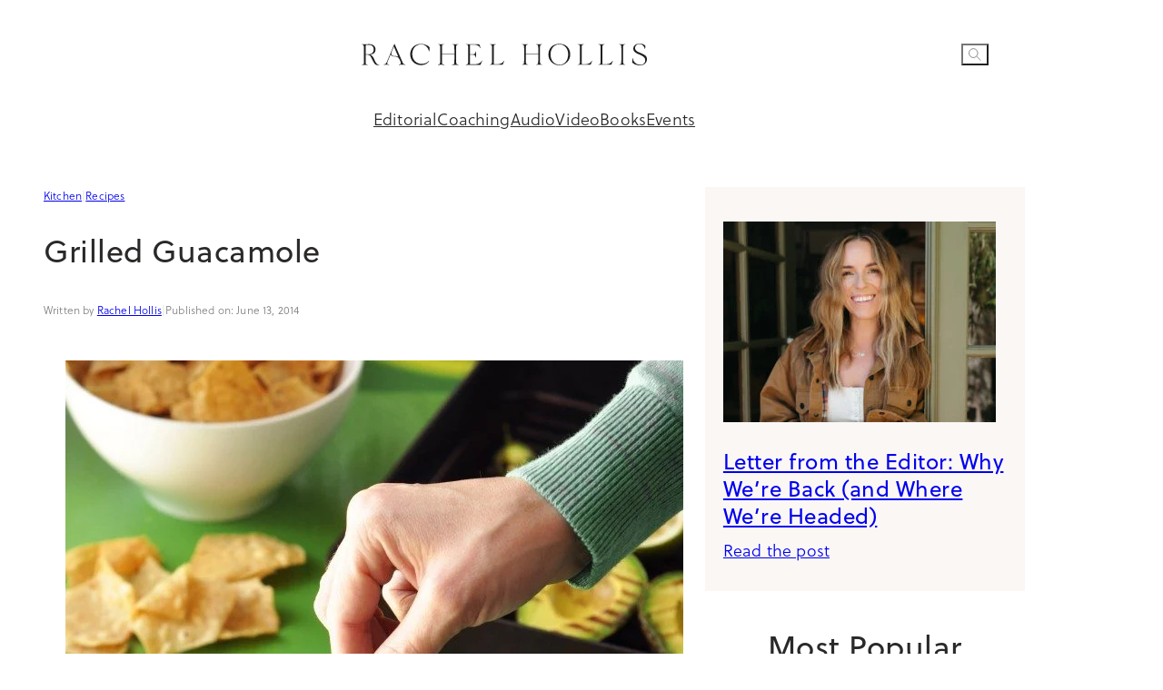

--- FILE ---
content_type: text/html; charset=UTF-8
request_url: https://msrachelhollis.com/2014/06/13/grilled-guacamole/
body_size: 53281
content:
<!-- related IDsArray
(
    [0] => 34460
    [1] => 51444
    [2] => 16436
    [3] => 29022
)
--><!-- queryArray
(
    [post__in] => Array
        (
            [0] => 34460
            [1] => 51444
            [2] => 16436
            [3] => 29022
        )

    [orderby] => post__in
    [posts_per_page] => 4
    [paged] => 1
    [offset] => 0
)
--><!DOCTYPE html>
<html lang="en-US">
<head>
	<meta charset="UTF-8" />
	<meta name="viewport" content="width=device-width, initial-scale=1" />
<meta name='robots' content='index, follow, max-image-preview:large, max-snippet:-1, max-video-preview:-1' />

	<!-- This site is optimized with the Yoast SEO plugin v26.8 - https://yoast.com/product/yoast-seo-wordpress/ -->
	<meta name="description" content="Grilled Guacamole is a new take on an old classic. All the traditional ingredients are taken to the grill for a quick moment to develop that summer flavor!" />
	<link rel="canonical" href="https://msrachelhollis.com/2014/06/13/grilled-guacamole/" />
	<meta property="og:locale" content="en_US" />
	<meta property="og:type" content="article" />
	<meta property="og:title" content="Grilled Guacamole - Rachel Hollis" />
	<meta property="og:description" content="Grilled Guacamole is a new take on an old classic. All the traditional ingredients are taken to the grill for a quick moment to develop that summer flavor!" />
	<meta property="og:url" content="https://msrachelhollis.com/2014/06/13/grilled-guacamole/" />
	<meta property="og:site_name" content="Rachel Hollis" />
	<meta property="article:publisher" content="https://www.facebook.com/TheChicSite" />
	<meta property="article:published_time" content="2014-06-13T13:00:02+00:00" />
	<meta property="article:modified_time" content="2025-12-18T05:30:13+00:00" />
	<meta property="og:image" content="https://msrachelhollis.com/wp-content/uploads/2014/06/grilled-guacamole.jpg" />
	<meta property="og:image:width" content="680" />
	<meta property="og:image:height" content="680" />
	<meta property="og:image:type" content="image/jpeg" />
	<meta name="author" content="Rachel Hollis" />
	<meta name="twitter:label1" content="Written by" />
	<meta name="twitter:data1" content="Rachel Hollis" />
	<meta name="twitter:label2" content="Est. reading time" />
	<meta name="twitter:data2" content="1 minute" />
	<script type="application/ld+json" class="yoast-schema-graph">{"@context":"https://schema.org","@graph":[{"@type":"Article","@id":"https://msrachelhollis.com/2014/06/13/grilled-guacamole/#article","isPartOf":{"@id":"https://msrachelhollis.com/2014/06/13/grilled-guacamole/"},"author":{"name":"Rachel Hollis","@id":"https://msrachelhollis.com/#/schema/person/bff497906cb9875ee93a41a5a6441b71"},"headline":"Grilled Guacamole","datePublished":"2014-06-13T13:00:02+00:00","dateModified":"2025-12-18T05:30:13+00:00","mainEntityOfPage":{"@id":"https://msrachelhollis.com/2014/06/13/grilled-guacamole/"},"wordCount":185,"commentCount":0,"publisher":{"@id":"https://msrachelhollis.com/#organization"},"image":{"@id":"https://msrachelhollis.com/2014/06/13/grilled-guacamole/#primaryimage"},"thumbnailUrl":"https://msrachelhollis.com/wp-content/uploads/2014/06/grilled-guacamole.jpg","keywords":["easy","Appetizer","vegetarian","grilling","guacamole","grilled guacamole"],"articleSection":["Recipes"],"inLanguage":"en-US"},{"@type":"WebPage","@id":"https://msrachelhollis.com/2014/06/13/grilled-guacamole/","url":"https://msrachelhollis.com/2014/06/13/grilled-guacamole/","name":"Grilled Guacamole - Rachel Hollis","isPartOf":{"@id":"https://msrachelhollis.com/#website"},"primaryImageOfPage":{"@id":"https://msrachelhollis.com/2014/06/13/grilled-guacamole/#primaryimage"},"image":{"@id":"https://msrachelhollis.com/2014/06/13/grilled-guacamole/#primaryimage"},"thumbnailUrl":"https://msrachelhollis.com/wp-content/uploads/2014/06/grilled-guacamole.jpg","datePublished":"2014-06-13T13:00:02+00:00","dateModified":"2025-12-18T05:30:13+00:00","description":"Grilled Guacamole is a new take on an old classic. All the traditional ingredients are taken to the grill for a quick moment to develop that summer flavor!","breadcrumb":{"@id":"https://msrachelhollis.com/2014/06/13/grilled-guacamole/#breadcrumb"},"inLanguage":"en-US","potentialAction":[{"@type":"ReadAction","target":["https://msrachelhollis.com/2014/06/13/grilled-guacamole/"]}]},{"@type":"ImageObject","inLanguage":"en-US","@id":"https://msrachelhollis.com/2014/06/13/grilled-guacamole/#primaryimage","url":"https://msrachelhollis.com/wp-content/uploads/2014/06/grilled-guacamole.jpg","contentUrl":"https://msrachelhollis.com/wp-content/uploads/2014/06/grilled-guacamole.jpg","width":680,"height":680,"caption":"Guacamole Recipes thechicsite rachelhollis"},{"@type":"BreadcrumbList","@id":"https://msrachelhollis.com/2014/06/13/grilled-guacamole/#breadcrumb","itemListElement":[{"@type":"ListItem","position":1,"name":"Posts","item":"https://msrachelhollis.com/posts/"},{"@type":"ListItem","position":2,"name":"Grilled Guacamole"}]},{"@type":"WebSite","@id":"https://msrachelhollis.com/#website","url":"https://msrachelhollis.com/","name":"Rachel Hollis","description":"a better life in simple, achievable steps","publisher":{"@id":"https://msrachelhollis.com/#organization"},"potentialAction":[{"@type":"SearchAction","target":{"@type":"EntryPoint","urlTemplate":"https://msrachelhollis.com/?s={search_term_string}"},"query-input":{"@type":"PropertyValueSpecification","valueRequired":true,"valueName":"search_term_string"}}],"inLanguage":"en-US"},{"@type":"Organization","@id":"https://msrachelhollis.com/#organization","name":"Rachel Hollis","url":"https://msrachelhollis.com/","logo":{"@type":"ImageObject","inLanguage":"en-US","@id":"https://msrachelhollis.com/#/schema/logo/image/","url":"https://msrachelhollis.com/wp-content/uploads/2025/12/logo.png","contentUrl":"https://msrachelhollis.com/wp-content/uploads/2025/12/logo.png","width":627,"height":49,"caption":"Rachel Hollis"},"image":{"@id":"https://msrachelhollis.com/#/schema/logo/image/"},"sameAs":["https://www.facebook.com/TheChicSite","https://x.com/msrachelhollis","https://instagram.com/msrachelhollis","https://www.linkedin.com/company/10843432?trk=prof-0-ovw-curr_pos","https://pinterest.com/msrachelhollis/","https://www.youtube.com/MyChicLife/"]},{"@type":"Person","@id":"https://msrachelhollis.com/#/schema/person/bff497906cb9875ee93a41a5a6441b71","name":"Rachel Hollis","image":{"@type":"ImageObject","inLanguage":"en-US","@id":"https://msrachelhollis.com/#/schema/person/image/","url":"https://secure.gravatar.com/avatar/d4c43605664174c4340cca17284880d5642561d49b91321c4048af1f9bd97288?s=96&r=g","contentUrl":"https://secure.gravatar.com/avatar/d4c43605664174c4340cca17284880d5642561d49b91321c4048af1f9bd97288?s=96&r=g","caption":"Rachel Hollis"},"sameAs":["https://msrachelholstg.wpenginepowered.com"],"url":"https://msrachelhollis.com/author/rachel-hollis/"}]}</script>
	<!-- / Yoast SEO plugin. -->


<title>Grilled Guacamole - Rachel Hollis</title><link rel="preload" href="https://msrachelhollis.com/wp-content/themes/rachel-hollis/assets/images/hamburger.svg" as="image" fetchpriority="high"><link rel="preload" href="https://msrachelhollis.com/wp-content/themes/rachel-hollis/assets/images/mobile-nav-close.svg" as="image" fetchpriority="high"><link rel="preload" href="https://msrachelhollis.com/wp-content/uploads/2014/06/easy-summer-appetizer-recipes-680x1024.jpg" as="image" fetchpriority="high"><style id="perfmatters-used-css">.wp-block-cover,.wp-block-cover-image{align-items:center;background-position:50%;box-sizing:border-box;display:flex;justify-content:center;min-height:430px;overflow:hidden;overflow:clip;padding:1em;position:relative;}.wp-block-cover .has-background-dim:not([class*=-background-color]),.wp-block-cover-image .has-background-dim:not([class*=-background-color]),.wp-block-cover-image.has-background-dim:not([class*=-background-color]),.wp-block-cover.has-background-dim:not([class*=-background-color]){background-color:#000;}.wp-block-cover-image.has-background-dim:before,.wp-block-cover.has-background-dim:before{background-color:inherit;content:"";}.wp-block-cover .wp-block-cover__background,.wp-block-cover .wp-block-cover__gradient-background,.wp-block-cover-image .wp-block-cover__background,.wp-block-cover-image .wp-block-cover__gradient-background,.wp-block-cover-image.has-background-dim:not(.has-background-gradient):before,.wp-block-cover.has-background-dim:not(.has-background-gradient):before{bottom:0;left:0;opacity:.5;position:absolute;right:0;top:0;}.wp-block-cover-image.has-background-dim.has-background-dim-100 .wp-block-cover__background,.wp-block-cover-image.has-background-dim.has-background-dim-100 .wp-block-cover__gradient-background,.wp-block-cover-image.has-background-dim.has-background-dim-100:not(.has-background-gradient):before,.wp-block-cover.has-background-dim.has-background-dim-100 .wp-block-cover__background,.wp-block-cover.has-background-dim.has-background-dim-100 .wp-block-cover__gradient-background,.wp-block-cover.has-background-dim.has-background-dim-100:not(.has-background-gradient):before{opacity:1;}.wp-block-cover .wp-block-cover__background.has-background-dim.has-background-dim-100,.wp-block-cover .wp-block-cover__gradient-background.has-background-dim.has-background-dim-100,.wp-block-cover-image .wp-block-cover__background.has-background-dim.has-background-dim-100,.wp-block-cover-image .wp-block-cover__gradient-background.has-background-dim.has-background-dim-100{opacity:1;}.wp-block-cover-image.alignleft,.wp-block-cover-image.alignright,.wp-block-cover.alignleft,.wp-block-cover.alignright{max-width:420px;width:100%;}.wp-block-cover-image.aligncenter,.wp-block-cover-image.alignleft,.wp-block-cover-image.alignright,.wp-block-cover.aligncenter,.wp-block-cover.alignleft,.wp-block-cover.alignright{display:flex;}.wp-block-cover .wp-block-cover__inner-container,.wp-block-cover-image .wp-block-cover__inner-container{color:inherit;position:relative;width:100%;}:where(.wp-block-cover-image:not(.has-text-color)),:where(.wp-block-cover:not(.has-text-color)){color:#fff;}:where(.wp-block-cover-image.is-light:not(.has-text-color)),:where(.wp-block-cover.is-light:not(.has-text-color)){color:#000;}:root :where(.wp-block-cover h1:not(.has-text-color)),:root :where(.wp-block-cover h2:not(.has-text-color)),:root :where(.wp-block-cover h3:not(.has-text-color)),:root :where(.wp-block-cover h4:not(.has-text-color)),:root :where(.wp-block-cover h5:not(.has-text-color)),:root :where(.wp-block-cover h6:not(.has-text-color)),:root :where(.wp-block-cover p:not(.has-text-color)){color:inherit;}body:not(.editor-styles-wrapper) .wp-block-cover:not(.wp-block-cover:has(.wp-block-cover__background+.wp-block-cover__inner-container)) .wp-block-cover__background,body:not(.editor-styles-wrapper) .wp-block-cover:not(.wp-block-cover:has(.wp-block-cover__background+.wp-block-cover__inner-container)) .wp-block-cover__gradient-background,body:not(.editor-styles-wrapper) .wp-block-cover:not(.wp-block-cover:has(.wp-block-cover__background+.wp-block-cover__inner-container)) .wp-block-cover__inner-container,body:not(.editor-styles-wrapper) .wp-block-cover:not(.wp-block-cover:has(.wp-block-cover__background+.wp-block-cover__inner-container)).has-background-dim:not(.has-background-gradient):before{z-index:1;}#sb_instagram{width:100%;margin:0 auto;padding:0;-webkit-box-sizing:border-box;-moz-box-sizing:border-box;box-sizing:border-box;}#sb_instagram #sbi_images,#sb_instagram.sbi_fixed_height{-webkit-box-sizing:border-box;-moz-box-sizing:border-box;}#sb_instagram:after,.sbi_lb-commentBox:after,.sbi_lb-data:after,.sbi_lb-dataContainer:after,.sbi_lb-outerContainer:after{content:"";display:table;clear:both;}#sb_instagram #sbi_images{box-sizing:border-box;display:grid;width:100%;padding:12px 0;}#sb_instagram #sbi_images .sbi_item{display:inline-block;width:100%;vertical-align:top;zoom:1;margin:0 !important;text-decoration:none;opacity:1;overflow:hidden;-webkit-box-sizing:border-box;-moz-box-sizing:border-box;box-sizing:border-box;-webkit-transition:.5s;-moz-transition:.5s;-o-transition:.5s;transition:.5s;}#sb_instagram #sbi_images .sbi_item.sbi_transition{opacity:0;}#sb_instagram.sbi_col_4 #sbi_images,#sb_instagram.sbi_col_4.sbi_disable_mobile #sbi_images{grid-template-columns:repeat(4,1fr);}#sb_instagram #sbi_load .sbi_load_btn,#sb_instagram .sbi_photo_wrap{position:relative;}#sb_instagram .sbi_photo{display:block;text-decoration:none;}#sb_instagram .sbi_photo img{width:100%;height:inherit;object-fit:cover;scale:1;transition:transform .5s ease-in-out;transition:transform .5s ease-in-out,-webkit-transform .5s ease-in-out;vertical-align:middle;}#sb_instagram .sbi_no_js img,#sb_instagram br,#sb_instagram p:empty,#sb_instagram.sbi_no_js .sbi_load_btn,#sb_instagram.sbi_no_js .sbi_photo img{display:none;}#sb_instagram a,#sb_instagram a:active,#sb_instagram a:focus,#sb_instagram a:hover,.sbi_lightbox a:active,.sbi_lightbox a:focus,.sbi_lightbox a:hover{outline:0;}#sb_instagram img{display:block;padding:0 !important;margin:0 !important;max-width:100% !important;opacity:1 !important;}#sb_instagram svg:not(:root).svg-inline--fa{height:1em;display:inline-block;}#sb_instagram .sbi_type_carousel .sbi_playbtn,#sb_instagram .sbi_type_carousel .svg-inline--fa.fa-play,#sb_instagram .sbi_type_video .sbi_playbtn,#sb_instagram .sbi_type_video .svg-inline--fa.fa-play,.sbi_type_carousel .fa-clone{display:block !important;position:absolute;z-index:1;color:rgba(255,255,255,.9);font-style:normal !important;text-shadow:0 0 8px rgba(0,0,0,.8);}#sb_instagram .sbi_type_carousel .sbi_playbtn,#sb_instagram .sbi_type_video .sbi_playbtn{z-index:2;top:50%;left:50%;margin-top:-24px;margin-left:-19px;padding:0;font-size:48px;}#sb_instagram .sbi_type_carousel .svg-inline--fa.fa-play,#sb_instagram .sbi_type_video .svg-inline--fa.fa-play,.sbi_type_carousel svg.fa-clone{-webkit-filter:drop-shadow(0px 0px 2px rgba(0,0,0,.4));filter:drop-shadow(0px 0px 2px rgba(0,0,0,.4));}#sbi_load p{display:inline;padding:0;margin:0;}@-webkit-keyframes sbi-sk-scaleout{0%{-webkit-transform:scale(0);}100%{-webkit-transform:scale(1);opacity:0;}}@keyframes sbi-sk-scaleout{0%{-webkit-transform:scale(0);-ms-transform:scale(0);transform:scale(0);}100%{-webkit-transform:scale(1);-ms-transform:scale(1);transform:scale(1);opacity:0;}}@-webkit-keyframes fa-spin{0%{-webkit-transform:rotate(0);transform:rotate(0);}100%{-webkit-transform:rotate(359deg);transform:rotate(359deg);}}@keyframes fa-spin{0%{-webkit-transform:rotate(0);transform:rotate(0);}100%{-webkit-transform:rotate(359deg);transform:rotate(359deg);}}.sbi-screenreader{text-indent:-9999px !important;display:block !important;width:0 !important;height:0 !important;line-height:0 !important;text-align:left !important;overflow:hidden !important;}#sb_instagram #sbi_load{float:left;clear:both;width:100%;text-align:center;opacity:1;transition:.5s ease-in;}@media all and (max-width:640px){#sb_instagram.sbi_col_3 #sbi_images,#sb_instagram.sbi_col_4 #sbi_images,#sb_instagram.sbi_col_5 #sbi_images,#sb_instagram.sbi_col_6 #sbi_images{grid-template-columns:repeat(2,1fr);}#sb_instagram.sbi_width_resp{width:100% !important;}}@media all and (max-width:800px){#sb_instagram.sbi_tab_col_2 #sbi_images{grid-template-columns:repeat(2,1fr);}}@media all and (max-width:480px){#sb_instagram.sbi_col_10 #sbi_images,#sb_instagram.sbi_col_10.sbi_mob_col_auto #sbi_images,#sb_instagram.sbi_col_3 #sbi_images,#sb_instagram.sbi_col_3.sbi_mob_col_auto #sbi_images,#sb_instagram.sbi_col_4 #sbi_images,#sb_instagram.sbi_col_4.sbi_mob_col_auto #sbi_images,#sb_instagram.sbi_col_5 #sbi_images,#sb_instagram.sbi_col_5.sbi_mob_col_auto #sbi_images,#sb_instagram.sbi_col_6 #sbi_images,#sb_instagram.sbi_col_6.sbi_mob_col_auto #sbi_images,#sb_instagram.sbi_col_7 #sbi_images,#sb_instagram.sbi_col_7.sbi_mob_col_auto #sbi_images,#sb_instagram.sbi_col_8 #sbi_images,#sb_instagram.sbi_col_8.sbi_mob_col_auto #sbi_images,#sb_instagram.sbi_col_9 #sbi_images,#sb_instagram.sbi_col_9.sbi_mob_col_auto #sbi_images,#sb_instagram.sbi_mob_col_1 #sbi_images{grid-template-columns:1fr;}#sb_instagram.sbi_mob_col_2 #sbi_images{grid-template-columns:repeat(2,1fr);}}body:after{content:url("https://msrachelhollis.com/wp-content/plugins/instagram-feed/css/../img/sbi-sprite.png");display:none;}html:focus-within{scroll-behavior:smooth;}.hustle-ui [class*=hustle-icon-]:after,.hustle-ui [class*=hustle-icon-]:before{speak:none;display:inline-block;color:inherit;font-family:hustle-icons-font !important;font-size:1em;line-height:1em;font-style:normal;font-weight:400;font-variant:normal;text-transform:none;text-rendering:auto;-webkit-font-smoothing:antialiased;-moz-osx-font-smoothing:grayscale;}@font-face{font-family:hustle-icons-font;font-weight:400;font-style:normal;font-display:swap;src:local("hustle-icons-font"),url("https://msrachelhollis.com/wp-content/plugins/hustle/assets/hustle-ui/css/../fonts/hustle-icons-font.woff2") format("woff2"),url("https://msrachelhollis.com/wp-content/plugins/hustle/assets/hustle-ui/css/../fonts/hustle-icons-font.woff") format("woff");}.hustle-ui .hustle-icon-close:before{content:"";}@-webkit-keyframes spin{0%{-webkit-transform:rotate(0);transform:rotate(0);}100%{-webkit-transform:rotate(360deg);transform:rotate(360deg);}}@keyframes spin{0%{-webkit-transform:rotate(0);transform:rotate(0);}100%{-webkit-transform:rotate(360deg);transform:rotate(360deg);}}@-webkit-keyframes bounceIn{20%,40%,60%,80%,from,to{-webkit-animation-timing-function:cubic-bezier(.215,.61,.355,1);animation-timing-function:cubic-bezier(.215,.61,.355,1);}0%{opacity:0;-webkit-transform:scale3d(.3,.3,.3);transform:scale3d(.3,.3,.3);}20%{-webkit-transform:scale3d(1.1,1.1,1.1);transform:scale3d(1.1,1.1,1.1);}40%{-webkit-transform:scale3d(.9,.9,.9);transform:scale3d(.9,.9,.9);}60%{opacity:1;-webkit-transform:scale3d(1.03,1.03,1.03);transform:scale3d(1.03,1.03,1.03);}80%{-webkit-transform:scale3d(.97,.97,.97);transform:scale3d(.97,.97,.97);}to{opacity:1;-webkit-transform:scale3d(1,1,1);transform:scale3d(1,1,1);}}@keyframes bounceIn{20%,40%,60%,80%,from,to{-webkit-animation-timing-function:cubic-bezier(.215,.61,.355,1);animation-timing-function:cubic-bezier(.215,.61,.355,1);}0%{opacity:0;-webkit-transform:scale3d(.3,.3,.3);transform:scale3d(.3,.3,.3);}20%{-webkit-transform:scale3d(1.1,1.1,1.1);transform:scale3d(1.1,1.1,1.1);}40%{-webkit-transform:scale3d(.9,.9,.9);transform:scale3d(.9,.9,.9);}60%{opacity:1;-webkit-transform:scale3d(1.03,1.03,1.03);transform:scale3d(1.03,1.03,1.03);}80%{-webkit-transform:scale3d(.97,.97,.97);transform:scale3d(.97,.97,.97);}to{opacity:1;-webkit-transform:scale3d(1,1,1);transform:scale3d(1,1,1);}}@-webkit-keyframes bounceInUp{60%,75%,90%,from,to{-webkit-animation-timing-function:cubic-bezier(.215,.61,.355,1);animation-timing-function:cubic-bezier(.215,.61,.355,1);}from{opacity:0;-webkit-transform:translate3d(0,3000px,0);transform:translate3d(0,3000px,0);}60%{opacity:1;-webkit-transform:translate3d(0,-20px,0);transform:translate3d(0,-20px,0);}75%{-webkit-transform:translate3d(0,10px,0);transform:translate3d(0,10px,0);}90%{-webkit-transform:translate3d(0,-5px,0);transform:translate3d(0,-5px,0);}to{-webkit-transform:translate3d(0,0,0);transform:translate3d(0,0,0);}}@keyframes bounceInUp{60%,75%,90%,from,to{-webkit-animation-timing-function:cubic-bezier(.215,.61,.355,1);animation-timing-function:cubic-bezier(.215,.61,.355,1);}from{opacity:0;-webkit-transform:translate3d(0,3000px,0);transform:translate3d(0,3000px,0);}60%{opacity:1;-webkit-transform:translate3d(0,-20px,0);transform:translate3d(0,-20px,0);}75%{-webkit-transform:translate3d(0,10px,0);transform:translate3d(0,10px,0);}90%{-webkit-transform:translate3d(0,-5px,0);transform:translate3d(0,-5px,0);}to{-webkit-transform:translate3d(0,0,0);transform:translate3d(0,0,0);}}@-webkit-keyframes bounceInDown{60%,75%,90%,from,to{-webkit-animation-timing-function:cubic-bezier(.215,.61,.355,1);animation-timing-function:cubic-bezier(.215,.61,.355,1);}0%{opacity:0;-webkit-transform:translate3d(0,-3000px,0);transform:translate3d(0,-3000px,0);}60%{opacity:1;-webkit-transform:translate3d(0,25px,0);transform:translate3d(0,25px,0);}75%{-webkit-transform:translate3d(0,-10px,0);transform:translate3d(0,-10px,0);}90%{-webkit-transform:translate3d(0,5px,0);transform:translate3d(0,5px,0);}to{-webkit-transform:none;transform:none;}}@keyframes bounceInDown{60%,75%,90%,from,to{-webkit-animation-timing-function:cubic-bezier(.215,.61,.355,1);animation-timing-function:cubic-bezier(.215,.61,.355,1);}0%{opacity:0;-webkit-transform:translate3d(0,-3000px,0);transform:translate3d(0,-3000px,0);}60%{opacity:1;-webkit-transform:translate3d(0,25px,0);transform:translate3d(0,25px,0);}75%{-webkit-transform:translate3d(0,-10px,0);transform:translate3d(0,-10px,0);}90%{-webkit-transform:translate3d(0,5px,0);transform:translate3d(0,5px,0);}to{-webkit-transform:none;transform:none;}}@-webkit-keyframes bounceInLeft{60%,75%,90%,from,to{-webkit-animation-timing-function:cubic-bezier(.215,.61,.355,1);animation-timing-function:cubic-bezier(.215,.61,.355,1);}0%{opacity:0;-webkit-transform:translate3d(-3000px,0,0);transform:translate3d(-3000px,0,0);}60%{opacity:1;-webkit-transform:translate3d(25px,0,0);transform:translate3d(25px,0,0);}75%{-webkit-transform:translate3d(-10px,0,0);transform:translate3d(-10px,0,0);}90%{-webkit-transform:translate3d(5px,0,0);transform:translate3d(5px,0,0);}to{-webkit-transform:none;transform:none;}}@keyframes bounceInLeft{60%,75%,90%,from,to{-webkit-animation-timing-function:cubic-bezier(.215,.61,.355,1);animation-timing-function:cubic-bezier(.215,.61,.355,1);}0%{opacity:0;-webkit-transform:translate3d(-3000px,0,0);transform:translate3d(-3000px,0,0);}60%{opacity:1;-webkit-transform:translate3d(25px,0,0);transform:translate3d(25px,0,0);}75%{-webkit-transform:translate3d(-10px,0,0);transform:translate3d(-10px,0,0);}90%{-webkit-transform:translate3d(5px,0,0);transform:translate3d(5px,0,0);}to{-webkit-transform:none;transform:none;}}@-webkit-keyframes bounceInRight{60%,75%,90%,from,to{-webkit-animation-timing-function:cubic-bezier(.215,.61,.355,1);animation-timing-function:cubic-bezier(.215,.61,.355,1);}from{opacity:0;-webkit-transform:translate3d(3000px,0,0);transform:translate3d(3000px,0,0);}60%{opacity:1;-webkit-transform:translate3d(-25px,0,0);transform:translate3d(-25px,0,0);}75%{-webkit-transform:translate3d(10px,0,0);transform:translate3d(10px,0,0);}90%{-webkit-transform:translate3d(-5px,0,0);transform:translate3d(-5px,0,0);}to{-webkit-transform:none;transform:none;}}@keyframes bounceInRight{60%,75%,90%,from,to{-webkit-animation-timing-function:cubic-bezier(.215,.61,.355,1);animation-timing-function:cubic-bezier(.215,.61,.355,1);}from{opacity:0;-webkit-transform:translate3d(3000px,0,0);transform:translate3d(3000px,0,0);}60%{opacity:1;-webkit-transform:translate3d(-25px,0,0);transform:translate3d(-25px,0,0);}75%{-webkit-transform:translate3d(10px,0,0);transform:translate3d(10px,0,0);}90%{-webkit-transform:translate3d(-5px,0,0);transform:translate3d(-5px,0,0);}to{-webkit-transform:none;transform:none;}}@-webkit-keyframes fadeIn{from{opacity:0;}to{opacity:1;}}@keyframes fadeIn{from{opacity:0;}to{opacity:1;}}@-webkit-keyframes fadeInUp{from{opacity:0;-webkit-transform:translate3d(0,100%,0);transform:translate3d(0,100%,0);}to{opacity:1;-webkit-transform:none;transform:none;}}@keyframes fadeInUp{from{opacity:0;-webkit-transform:translate3d(0,100%,0);transform:translate3d(0,100%,0);}to{opacity:1;-webkit-transform:none;transform:none;}}@-webkit-keyframes fadeInDown{from{opacity:0;-webkit-transform:translate3d(0,-100%,0);transform:translate3d(0,-100%,0);}to{opacity:1;-webkit-transform:none;transform:none;}}@keyframes fadeInDown{from{opacity:0;-webkit-transform:translate3d(0,-100%,0);transform:translate3d(0,-100%,0);}to{opacity:1;-webkit-transform:none;transform:none;}}@-webkit-keyframes fadeInLeft{from{opacity:0;-webkit-transform:translate3d(-100%,0,0);transform:translate3d(-100%,0,0);}to{opacity:1;-webkit-transform:none;transform:none;}}@keyframes fadeInLeft{from{opacity:0;-webkit-transform:translate3d(-100%,0,0);transform:translate3d(-100%,0,0);}to{opacity:1;-webkit-transform:none;transform:none;}}@-webkit-keyframes fadeInRight{from{opacity:0;-webkit-transform:translate3d(100%,0,0);transform:translate3d(100%,0,0);}to{opacity:1;-webkit-transform:none;transform:none;}}@keyframes fadeInRight{from{opacity:0;-webkit-transform:translate3d(100%,0,0);transform:translate3d(100%,0,0);}to{opacity:1;-webkit-transform:none;transform:none;}}@-webkit-keyframes fadeInUpBig{from{opacity:0;-webkit-transform:translate3d(0,2000px,0);transform:translate3d(0,2000px,0);}to{opacity:1;-webkit-transform:none;transform:none;}}@keyframes fadeInUpBig{from{opacity:0;-webkit-transform:translate3d(0,2000px,0);transform:translate3d(0,2000px,0);}to{opacity:1;-webkit-transform:none;transform:none;}}@-webkit-keyframes fadeInDownBig{from{opacity:0;-webkit-transform:translate3d(0,-2000px,0);transform:translate3d(0,-2000px,0);}to{opacity:1;-webkit-transform:none;transform:none;}}@keyframes fadeInDownBig{from{opacity:0;-webkit-transform:translate3d(0,-2000px,0);transform:translate3d(0,-2000px,0);}to{opacity:1;-webkit-transform:none;transform:none;}}@-webkit-keyframes fadeInLeftBig{from{opacity:0;-webkit-transform:translate3d(-2000px,0,0);transform:translate3d(-2000px,0,0);}to{opacity:1;-webkit-transform:none;transform:none;}}@keyframes fadeInLeftBig{from{opacity:0;-webkit-transform:translate3d(-2000px,0,0);transform:translate3d(-2000px,0,0);}to{opacity:1;-webkit-transform:none;transform:none;}}@-webkit-keyframes fadeInRightBig{from{opacity:0;-webkit-transform:translate3d(2000px,0,0);transform:translate3d(2000px,0,0);}to{opacity:1;-webkit-transform:none;transform:none;}}@keyframes fadeInRightBig{from{opacity:0;-webkit-transform:translate3d(2000px,0,0);transform:translate3d(2000px,0,0);}to{opacity:1;-webkit-transform:none;transform:none;}}@-webkit-keyframes lightSpeedIn{from{-webkit-transform:translate3d(100%,0,0) skewX(-30deg);transform:translate3d(100%,0,0) skewX(-30deg);opacity:0;}60%{-webkit-transform:skewX(20deg);transform:skewX(20deg);opacity:1;}80%{-webkit-transform:skewX(-5deg);transform:skewX(-5deg);opacity:1;}to{-webkit-transform:none;transform:none;opacity:1;}}@keyframes lightSpeedIn{from{-webkit-transform:translate3d(100%,0,0) skewX(-30deg);transform:translate3d(100%,0,0) skewX(-30deg);opacity:0;}60%{-webkit-transform:skewX(20deg);transform:skewX(20deg);opacity:1;}80%{-webkit-transform:skewX(-5deg);transform:skewX(-5deg);opacity:1;}to{-webkit-transform:none;transform:none;opacity:1;}}@-webkit-keyframes newspaperIn{from{opacity:0;-webkit-transform:rotate(-900deg) scale(0,0);transform:rotate(-900deg) scale(0,0);}to{opacity:1;-webkit-transform:rotate(0) scale(1,1);transform:rotate(0) scale(1,1);}}@keyframes newspaperIn{from{opacity:0;-webkit-transform:rotate(-900deg) scale(0,0);transform:rotate(-900deg) scale(0,0);}to{opacity:1;-webkit-transform:rotate(0) scale(1,1);transform:rotate(0) scale(1,1);}}@-webkit-keyframes rollIn{from{opacity:0;-webkit-transform:translate3d(-100%,0,0) rotate3d(0,0,1,-120deg);transform:translate3d(-100%,0,0) rotate3d(0,0,1,-120deg);}to{opacity:1;-webkit-transform:none;transform:none;}}@keyframes rollIn{from{opacity:0;-webkit-transform:translate3d(-100%,0,0) rotate3d(0,0,1,-120deg);transform:translate3d(-100%,0,0) rotate3d(0,0,1,-120deg);}to{opacity:1;-webkit-transform:none;transform:none;}}@-webkit-keyframes rotateIn{from{-webkit-transform-origin:center;transform-origin:center;-webkit-transform:rotate3d(0,0,1,-200deg);transform:rotate3d(0,0,1,-200deg);opacity:0;}to{-webkit-transform-origin:center;transform-origin:center;-webkit-transform:none;transform:none;opacity:1;}}@keyframes rotateIn{from{-webkit-transform-origin:center;transform-origin:center;-webkit-transform:rotate3d(0,0,1,-200deg);transform:rotate3d(0,0,1,-200deg);opacity:0;}to{-webkit-transform-origin:center;transform-origin:center;-webkit-transform:none;transform:none;opacity:1;}}@-webkit-keyframes rotateInUpLeft{from{-webkit-transform-origin:left bottom;transform-origin:left bottom;-webkit-transform:rotate3d(0,0,1,45deg);transform:rotate3d(0,0,1,45deg);opacity:0;}to{-webkit-transform-origin:left bottom;transform-origin:left bottom;-webkit-transform:none;transform:none;opacity:1;}}@keyframes rotateInUpLeft{from{-webkit-transform-origin:left bottom;transform-origin:left bottom;-webkit-transform:rotate3d(0,0,1,45deg);transform:rotate3d(0,0,1,45deg);opacity:0;}to{-webkit-transform-origin:left bottom;transform-origin:left bottom;-webkit-transform:none;transform:none;opacity:1;}}@-webkit-keyframes rotateInUpRight{from{-webkit-transform-origin:right bottom;transform-origin:right bottom;-webkit-transform:rotate3d(0,0,1,-90deg);transform:rotate3d(0,0,1,-90deg);opacity:0;}to{-webkit-transform-origin:right bottom;transform-origin:right bottom;-webkit-transform:none;transform:none;opacity:1;}}@keyframes rotateInUpRight{from{-webkit-transform-origin:right bottom;transform-origin:right bottom;-webkit-transform:rotate3d(0,0,1,-90deg);transform:rotate3d(0,0,1,-90deg);opacity:0;}to{-webkit-transform-origin:right bottom;transform-origin:right bottom;-webkit-transform:none;transform:none;opacity:1;}}@-webkit-keyframes rotateInDownLeft{from{-webkit-transform-origin:left bottom;transform-origin:left bottom;-webkit-transform:rotate3d(0,0,1,-45deg);transform:rotate3d(0,0,1,-45deg);opacity:0;}to{-webkit-transform-origin:left bottom;transform-origin:left bottom;-webkit-transform:none;transform:none;opacity:1;}}@keyframes rotateInDownLeft{from{-webkit-transform-origin:left bottom;transform-origin:left bottom;-webkit-transform:rotate3d(0,0,1,-45deg);transform:rotate3d(0,0,1,-45deg);opacity:0;}to{-webkit-transform-origin:left bottom;transform-origin:left bottom;-webkit-transform:none;transform:none;opacity:1;}}@-webkit-keyframes rotateInDownRight{from{-webkit-transform-origin:right bottom;transform-origin:right bottom;-webkit-transform:rotate3d(0,0,1,45deg);transform:rotate3d(0,0,1,45deg);opacity:0;}to{-webkit-transform-origin:right bottom;transform-origin:right bottom;-webkit-transform:none;transform:none;opacity:1;}}@keyframes rotateInDownRight{from{-webkit-transform-origin:right bottom;transform-origin:right bottom;-webkit-transform:rotate3d(0,0,1,45deg);transform:rotate3d(0,0,1,45deg);opacity:0;}to{-webkit-transform-origin:right bottom;transform-origin:right bottom;-webkit-transform:none;transform:none;opacity:1;}}@-webkit-keyframes slideInUp{from{-webkit-transform:translate3d(0,100%,0);transform:translate3d(0,100%,0);visibility:visible;}to{-webkit-transform:translate3d(0,0,0);transform:translate3d(0,0,0);}}@keyframes slideInUp{from{-webkit-transform:translate3d(0,100%,0);transform:translate3d(0,100%,0);visibility:visible;}to{-webkit-transform:translate3d(0,0,0);transform:translate3d(0,0,0);}}@-webkit-keyframes slideInDown{from{-webkit-transform:translate3d(0,-100%,0);transform:translate3d(0,-100%,0);visibility:visible;}to{-webkit-transform:translate3d(0,0,0);transform:translate3d(0,0,0);}}@keyframes slideInDown{from{-webkit-transform:translate3d(0,-100%,0);transform:translate3d(0,-100%,0);visibility:visible;}to{-webkit-transform:translate3d(0,0,0);transform:translate3d(0,0,0);}}@-webkit-keyframes slideInLeft{from{-webkit-transform:translate3d(-100%,0,0);transform:translate3d(-100%,0,0);visibility:visible;}to{-webkit-transform:translate3d(0,0,0);transform:translate3d(0,0,0);}}@keyframes slideInLeft{from{-webkit-transform:translate3d(-100%,0,0);transform:translate3d(-100%,0,0);visibility:visible;}to{-webkit-transform:translate3d(0,0,0);transform:translate3d(0,0,0);}}@-webkit-keyframes slideInRight{from{-webkit-transform:translate3d(100%,0,0);transform:translate3d(100%,0,0);visibility:visible;}to{-webkit-transform:translate3d(0,0,0);transform:translate3d(0,0,0);}}@keyframes slideInRight{from{-webkit-transform:translate3d(100%,0,0);transform:translate3d(100%,0,0);visibility:visible;}to{-webkit-transform:translate3d(0,0,0);transform:translate3d(0,0,0);}}@-webkit-keyframes zoomIn{from{opacity:0;-webkit-transform:translateY(-50%) scale3d(.3,.3,.3);transform:translateY(-50%) scale3d(.3,.3,.3);}50%{opacity:1;}}@keyframes zoomIn{from{opacity:0;-webkit-transform:translateY(-50%) scale3d(.3,.3,.3);transform:translateY(-50%) scale3d(.3,.3,.3);}50%{opacity:1;}}@-webkit-keyframes zoomInUp{from{opacity:0;-webkit-transform:scale3d(.1,.1,.1) translate3d(0,1000px,0);transform:scale3d(.1,.1,.1) translate3d(0,1000px,0);-webkit-animation-timing-function:cubic-bezier(.55,.055,.675,.19);animation-timing-function:cubic-bezier(.55,.055,.675,.19);}60%{opacity:1;-webkit-transform:scale3d(.475,.475,.475) translate3d(0,-60px,0);transform:scale3d(.475,.475,.475) translate3d(0,-60px,0);-webkit-animation-timing-function:cubic-bezier(.175,.885,.32,1);animation-timing-function:cubic-bezier(.175,.885,.32,1);}}@keyframes zoomInUp{from{opacity:0;-webkit-transform:scale3d(.1,.1,.1) translate3d(0,1000px,0);transform:scale3d(.1,.1,.1) translate3d(0,1000px,0);-webkit-animation-timing-function:cubic-bezier(.55,.055,.675,.19);animation-timing-function:cubic-bezier(.55,.055,.675,.19);}60%{opacity:1;-webkit-transform:scale3d(.475,.475,.475) translate3d(0,-60px,0);transform:scale3d(.475,.475,.475) translate3d(0,-60px,0);-webkit-animation-timing-function:cubic-bezier(.175,.885,.32,1);animation-timing-function:cubic-bezier(.175,.885,.32,1);}}@-webkit-keyframes zoomInDown{from{opacity:0;-webkit-transform:scale3d(.1,.1,.1) translate3d(0,-1000px,0);transform:scale3d(.1,.1,.1) translate3d(0,-1000px,0);-webkit-animation-timing-function:cubic-bezier(.55,.055,.675,.19);animation-timing-function:cubic-bezier(.55,.055,.675,.19);}60%{opacity:1;-webkit-transform:scale3d(.475,.475,.475) translate3d(0,60px,0);transform:scale3d(.475,.475,.475) translate3d(0,60px,0);-webkit-animation-timing-function:cubic-bezier(.175,.885,.32,1);animation-timing-function:cubic-bezier(.175,.885,.32,1);}}@keyframes zoomInDown{from{opacity:0;-webkit-transform:scale3d(.1,.1,.1) translate3d(0,-1000px,0);transform:scale3d(.1,.1,.1) translate3d(0,-1000px,0);-webkit-animation-timing-function:cubic-bezier(.55,.055,.675,.19);animation-timing-function:cubic-bezier(.55,.055,.675,.19);}60%{opacity:1;-webkit-transform:scale3d(.475,.475,.475) translate3d(0,60px,0);transform:scale3d(.475,.475,.475) translate3d(0,60px,0);-webkit-animation-timing-function:cubic-bezier(.175,.885,.32,1);animation-timing-function:cubic-bezier(.175,.885,.32,1);}}@-webkit-keyframes zoomInLeft{from{opacity:0;-webkit-transform:scale3d(.1,.1,.1) translate3d(-1000px,0,0);transform:scale3d(.1,.1,.1) translate3d(-1000px,0,0);-webkit-animation-timing-function:cubic-bezier(.55,.055,.675,.19);animation-timing-function:cubic-bezier(.55,.055,.675,.19);}60%{opacity:1;-webkit-transform:scale3d(.475,.475,.475) translate3d(10px,0,0);transform:scale3d(.475,.475,.475) translate3d(10px,0,0);-webkit-animation-timing-function:cubic-bezier(.175,.885,.32,1);animation-timing-function:cubic-bezier(.175,.885,.32,1);}}@keyframes zoomInLeft{from{opacity:0;-webkit-transform:scale3d(.1,.1,.1) translate3d(-1000px,0,0);transform:scale3d(.1,.1,.1) translate3d(-1000px,0,0);-webkit-animation-timing-function:cubic-bezier(.55,.055,.675,.19);animation-timing-function:cubic-bezier(.55,.055,.675,.19);}60%{opacity:1;-webkit-transform:scale3d(.475,.475,.475) translate3d(10px,0,0);transform:scale3d(.475,.475,.475) translate3d(10px,0,0);-webkit-animation-timing-function:cubic-bezier(.175,.885,.32,1);animation-timing-function:cubic-bezier(.175,.885,.32,1);}}@-webkit-keyframes zoomInRight{from{opacity:0;-webkit-transform:scale3d(.1,.1,.1) translate3d(1000px,0,0);transform:scale3d(.1,.1,.1) translate3d(1000px,0,0);-webkit-animation-timing-function:cubic-bezier(.55,.055,.675,.19);animation-timing-function:cubic-bezier(.55,.055,.675,.19);}60%{opacity:1;-webkit-transform:scale3d(.475,.475,.475) translate3d(-10px,0,0);transform:scale3d(.475,.475,.475) translate3d(-10px,0,0);-webkit-animation-timing-function:cubic-bezier(.175,.885,.32,1);animation-timing-function:cubic-bezier(.175,.885,.32,1);}}@keyframes zoomInRight{from{opacity:0;-webkit-transform:scale3d(.1,.1,.1) translate3d(1000px,0,0);transform:scale3d(.1,.1,.1) translate3d(1000px,0,0);-webkit-animation-timing-function:cubic-bezier(.55,.055,.675,.19);animation-timing-function:cubic-bezier(.55,.055,.675,.19);}60%{opacity:1;-webkit-transform:scale3d(.475,.475,.475) translate3d(-10px,0,0);transform:scale3d(.475,.475,.475) translate3d(-10px,0,0);-webkit-animation-timing-function:cubic-bezier(.175,.885,.32,1);animation-timing-function:cubic-bezier(.175,.885,.32,1);}}@-webkit-keyframes bounceOut{20%{-webkit-transform:scale3d(.9,.9,.9);transform:scale3d(.9,.9,.9);}50%,55%{opacity:1;-webkit-transform:scale3d(1.1,1.1,1.1);transform:scale3d(1.1,1.1,1.1);}to{opacity:0;-webkit-transform:scale3d(.3,.3,.3);transform:scale3d(.3,.3,.3);}}@keyframes bounceOut{20%{-webkit-transform:scale3d(.9,.9,.9);transform:scale3d(.9,.9,.9);}50%,55%{opacity:1;-webkit-transform:scale3d(1.1,1.1,1.1);transform:scale3d(1.1,1.1,1.1);}to{opacity:0;-webkit-transform:scale3d(.3,.3,.3);transform:scale3d(.3,.3,.3);}}@-webkit-keyframes bounceOutUp{20%{-webkit-transform:translate3d(0,-10px,0);transform:translate3d(0,-10px,0);}40%,45%{opacity:1;-webkit-transform:translate3d(0,20px,0);transform:translate3d(0,20px,0);}to{opacity:0;-webkit-transform:translate3d(0,-2000px,0);transform:translate3d(0,-2000px,0);}}@keyframes bounceOutUp{20%{-webkit-transform:translate3d(0,-10px,0);transform:translate3d(0,-10px,0);}40%,45%{opacity:1;-webkit-transform:translate3d(0,20px,0);transform:translate3d(0,20px,0);}to{opacity:0;-webkit-transform:translate3d(0,-2000px,0);transform:translate3d(0,-2000px,0);}}@-webkit-keyframes bounceOutDown{20%{-webkit-transform:translate3d(0,10px,0);transform:translate3d(0,10px,0);}40%,45%{opacity:1;-webkit-transform:translate3d(0,-20px,0);transform:translate3d(0,-20px,0);}to{opacity:0;-webkit-transform:translate3d(0,2000px,0);transform:translate3d(0,2000px,0);}}@keyframes bounceOutDown{20%{-webkit-transform:translate3d(0,10px,0);transform:translate3d(0,10px,0);}40%,45%{opacity:1;-webkit-transform:translate3d(0,-20px,0);transform:translate3d(0,-20px,0);}to{opacity:0;-webkit-transform:translate3d(0,2000px,0);transform:translate3d(0,2000px,0);}}@-webkit-keyframes bounceOutLeft{20%{opacity:1;-webkit-transform:translate3d(20px,0,0);transform:translate3d(20px,0,0);}to{opacity:0;-webkit-transform:translate3d(-2000px,0,0);transform:translate3d(-2000px,0,0);}}@keyframes bounceOutLeft{20%{opacity:1;-webkit-transform:translate3d(20px,0,0);transform:translate3d(20px,0,0);}to{opacity:0;-webkit-transform:translate3d(-2000px,0,0);transform:translate3d(-2000px,0,0);}}@-webkit-keyframes bounceOutRight{20%{opacity:1;-webkit-transform:translate3d(-20px,0,0);transform:translate3d(-20px,0,0);}to{opacity:0;-webkit-transform:translate3d(2000px,0,0);transform:translate3d(2000px,0,0);}}@keyframes bounceOutRight{20%{opacity:1;-webkit-transform:translate3d(-20px,0,0);transform:translate3d(-20px,0,0);}to{opacity:0;-webkit-transform:translate3d(2000px,0,0);transform:translate3d(2000px,0,0);}}@-webkit-keyframes fadeOut{from{opacity:1;}to{opacity:0;}}@keyframes fadeOut{from{opacity:1;}to{opacity:0;}}@-webkit-keyframes fadeOutUp{from{opacity:1;}to{opacity:0;-webkit-transform:translate3d(0,-100%,0);transform:translate3d(0,-100%,0);}}@keyframes fadeOutUp{from{opacity:1;}to{opacity:0;-webkit-transform:translate3d(0,-100%,0);transform:translate3d(0,-100%,0);}}@-webkit-keyframes fadeOutDown{from{opacity:1;}to{opacity:0;-webkit-transform:translate3d(0,100%,0);transform:translate3d(0,100%,0);}}@keyframes fadeOutDown{from{opacity:1;}to{opacity:0;-webkit-transform:translate3d(0,100%,0);transform:translate3d(0,100%,0);}}@-webkit-keyframes fadeOutLeft{from{opacity:1;}to{opacity:0;-webkit-transform:translate3d(-100%,0,0);transform:translate3d(-100%,0,0);}}@keyframes fadeOutLeft{from{opacity:1;}to{opacity:0;-webkit-transform:translate3d(-100%,0,0);transform:translate3d(-100%,0,0);}}@-webkit-keyframes fadeOutRight{from{opacity:1;}to{opacity:0;-webkit-transform:translate3d(100%,0,0);transform:translate3d(100%,0,0);}}@keyframes fadeOutRight{from{opacity:1;}to{opacity:0;-webkit-transform:translate3d(100%,0,0);transform:translate3d(100%,0,0);}}@-webkit-keyframes fadeOutUpBig{from{opacity:1;}to{opacity:0;-webkit-transform:translate3d(0,-2000px,0);transform:translate3d(0,-2000px,0);}}@keyframes fadeOutUpBig{from{opacity:1;}to{opacity:0;-webkit-transform:translate3d(0,-2000px,0);transform:translate3d(0,-2000px,0);}}@-webkit-keyframes fadeOutDownBig{from{opacity:1;}to{opacity:0;-webkit-transform:translate3d(0,2000px,0);transform:translate3d(0,2000px,0);}}@keyframes fadeOutDownBig{from{opacity:1;}to{opacity:0;-webkit-transform:translate3d(0,2000px,0);transform:translate3d(0,2000px,0);}}@-webkit-keyframes fadeOutLeftBig{from{opacity:1;}to{opacity:0;-webkit-transform:translate3d(-2000px,0,0);transform:translate3d(-2000px,0,0);}}@keyframes fadeOutLeftBig{from{opacity:1;}to{opacity:0;-webkit-transform:translate3d(-2000px,0,0);transform:translate3d(-2000px,0,0);}}@-webkit-keyframes fadeOutRightBig{from{opacity:1;}to{opacity:0;-webkit-transform:translate3d(2000px,0,0);transform:translate3d(2000px,0,0);}}@keyframes fadeOutRightBig{from{opacity:1;}to{opacity:0;-webkit-transform:translate3d(2000px,0,0);transform:translate3d(2000px,0,0);}}@-webkit-keyframes lightSpeedOut{from{opacity:1;}to{-webkit-transform:translate3d(100%,0,0) skewX(30deg);transform:translate3d(100%,0,0) skewX(30deg);opacity:0;}}@keyframes lightSpeedOut{from{opacity:1;}to{-webkit-transform:translate3d(100%,0,0) skewX(30deg);transform:translate3d(100%,0,0) skewX(30deg);opacity:0;}}@-webkit-keyframes newspaperOut{from{opacity:1;-webkit-transform:rotate(0) scale(1,1);transform:rotate(0) scale(1,1);}to{opacity:0;-webkit-transform:rotate(-900deg) scale(0,0);transform:rotate(-900deg) scale(0,0);}}@keyframes newspaperOut{from{opacity:1;-webkit-transform:rotate(0) scale(1,1);transform:rotate(0) scale(1,1);}to{opacity:0;-webkit-transform:rotate(-900deg) scale(0,0);transform:rotate(-900deg) scale(0,0);}}@-webkit-keyframes rollOut{from{opacity:1;}to{opacity:0;-webkit-transform:translate3d(100%,0,0) rotate3d(0,0,1,120deg);transform:translate3d(100%,0,0) rotate3d(0,0,1,120deg);}}@keyframes rollOut{from{opacity:1;}to{opacity:0;-webkit-transform:translate3d(100%,0,0) rotate3d(0,0,1,120deg);transform:translate3d(100%,0,0) rotate3d(0,0,1,120deg);}}@-webkit-keyframes rotateOut{from{-webkit-transform-origin:center;transform-origin:center;opacity:1;}to{-webkit-transform-origin:center;transform-origin:center;-webkit-transform:rotate3d(0,0,1,200deg);transform:rotate3d(0,0,1,200deg);opacity:0;}}@keyframes rotateOut{from{-webkit-transform-origin:center;transform-origin:center;opacity:1;}to{-webkit-transform-origin:center;transform-origin:center;-webkit-transform:rotate3d(0,0,1,200deg);transform:rotate3d(0,0,1,200deg);opacity:0;}}@-webkit-keyframes rotateOutUpLeft{from{-webkit-transform-origin:left bottom;transform-origin:left bottom;opacity:1;}to{-webkit-transform-origin:left bottom;transform-origin:left bottom;-webkit-transform:rotate3d(0,0,1,-45deg);transform:rotate3d(0,0,1,-45deg);opacity:0;}}@keyframes rotateOutUpLeft{from{-webkit-transform-origin:left bottom;transform-origin:left bottom;opacity:1;}to{-webkit-transform-origin:left bottom;transform-origin:left bottom;-webkit-transform:rotate3d(0,0,1,-45deg);transform:rotate3d(0,0,1,-45deg);opacity:0;}}@-webkit-keyframes rotateOutUpRight{from{-webkit-transform-origin:right bottom;transform-origin:right bottom;opacity:1;}to{-webkit-transform-origin:right bottom;transform-origin:right bottom;-webkit-transform:rotate3d(0,0,1,90deg);transform:rotate3d(0,0,1,90deg);opacity:0;}}@keyframes rotateOutUpRight{from{-webkit-transform-origin:right bottom;transform-origin:right bottom;opacity:1;}to{-webkit-transform-origin:right bottom;transform-origin:right bottom;-webkit-transform:rotate3d(0,0,1,90deg);transform:rotate3d(0,0,1,90deg);opacity:0;}}@-webkit-keyframes rotateOutDownLeft{from{-webkit-transform-origin:left bottom;transform-origin:left bottom;opacity:1;}to{-webkit-transform-origin:left bottom;transform-origin:left bottom;-webkit-transform:rotate3d(0,0,1,45deg);transform:rotate3d(0,0,1,45deg);opacity:0;}}@keyframes rotateOutDownLeft{from{-webkit-transform-origin:left bottom;transform-origin:left bottom;opacity:1;}to{-webkit-transform-origin:left bottom;transform-origin:left bottom;-webkit-transform:rotate3d(0,0,1,45deg);transform:rotate3d(0,0,1,45deg);opacity:0;}}@-webkit-keyframes rotateOutDownRight{from{-webkit-transform-origin:right bottom;transform-origin:right bottom;opacity:1;}to{-webkit-transform-origin:right bottom;transform-origin:right bottom;-webkit-transform:rotate3d(0,0,1,-45deg);transform:rotate3d(0,0,1,-45deg);opacity:0;}}@keyframes rotateOutDownRight{from{-webkit-transform-origin:right bottom;transform-origin:right bottom;opacity:1;}to{-webkit-transform-origin:right bottom;transform-origin:right bottom;-webkit-transform:rotate3d(0,0,1,-45deg);transform:rotate3d(0,0,1,-45deg);opacity:0;}}@-webkit-keyframes slideOutUp{from{-webkit-transform:translate3d(0,0,0);transform:translate3d(0,0,0);}to{visibility:hidden;-webkit-transform:translate3d(0,-100%,0);transform:translate3d(0,-100%,0);}}@keyframes slideOutUp{from{-webkit-transform:translate3d(0,0,0);transform:translate3d(0,0,0);}to{visibility:hidden;-webkit-transform:translate3d(0,-100%,0);transform:translate3d(0,-100%,0);}}@-webkit-keyframes slideOutDown{from{-webkit-transform:translate3d(0,0,0);transform:translate3d(0,0,0);}to{visibility:hidden;-webkit-transform:translate3d(0,100%,0);transform:translate3d(0,100%,0);}}@keyframes slideOutDown{from{-webkit-transform:translate3d(0,0,0);transform:translate3d(0,0,0);}to{visibility:hidden;-webkit-transform:translate3d(0,100%,0);transform:translate3d(0,100%,0);}}@-webkit-keyframes slideOutLeft{from{-webkit-transform:translate3d(0,0,0);transform:translate3d(0,0,0);}to{visibility:hidden;-webkit-transform:translate3d(-100%,0,0);transform:translate3d(-100%,0,0);}}@keyframes slideOutLeft{from{-webkit-transform:translate3d(0,0,0);transform:translate3d(0,0,0);}to{visibility:hidden;-webkit-transform:translate3d(-100%,0,0);transform:translate3d(-100%,0,0);}}@-webkit-keyframes slideOutRight{from{-webkit-transform:translate3d(0,0,0);transform:translate3d(0,0,0);}to{visibility:hidden;-webkit-transform:translate3d(100%,0,0);transform:translate3d(100%,0,0);}}@keyframes slideOutRight{from{-webkit-transform:translate3d(0,0,0);transform:translate3d(0,0,0);}to{visibility:hidden;-webkit-transform:translate3d(100%,0,0);transform:translate3d(100%,0,0);}}@-webkit-keyframes zoomOut{from{opacity:1;}50%{opacity:0;-webkit-transform:translateY(-50%) scale3d(.3,.3,.3);transform:translateY(-50%) scale3d(.3,.3,.3);}}@keyframes zoomOut{from{opacity:1;}50%{opacity:0;-webkit-transform:translateY(-50%) scale3d(.3,.3,.3);transform:translateY(-50%) scale3d(.3,.3,.3);}}@-webkit-keyframes zoomOutUp{40%{opacity:1;-webkit-transform:scale3d(.475,.475,.475) translate3d(0,60px,0);transform:scale3d(.475,.475,.475) translate3d(0,60px,0);-webkit-animation-timing-function:cubic-bezier(.55,.055,.675,.19);animation-timing-function:cubic-bezier(.55,.055,.675,.19);}to{opacity:0;-webkit-transform:scale3d(.1,.1,.1) translate3d(0,-2000px,0);transform:scale3d(.1,.1,.1) translate3d(0,-2000px,0);-webkit-transform-origin:center bottom;transform-origin:center bottom;-webkit-animation-timing-function:cubic-bezier(.175,.885,.32,1);animation-timing-function:cubic-bezier(.175,.885,.32,1);}}@keyframes zoomOutUp{40%{opacity:1;-webkit-transform:scale3d(.475,.475,.475) translate3d(0,60px,0);transform:scale3d(.475,.475,.475) translate3d(0,60px,0);-webkit-animation-timing-function:cubic-bezier(.55,.055,.675,.19);animation-timing-function:cubic-bezier(.55,.055,.675,.19);}to{opacity:0;-webkit-transform:scale3d(.1,.1,.1) translate3d(0,-2000px,0);transform:scale3d(.1,.1,.1) translate3d(0,-2000px,0);-webkit-transform-origin:center bottom;transform-origin:center bottom;-webkit-animation-timing-function:cubic-bezier(.175,.885,.32,1);animation-timing-function:cubic-bezier(.175,.885,.32,1);}}@-webkit-keyframes zoomOutDown{40%{opacity:1;-webkit-transform:scale3d(.475,.475,.475) translate3d(0,-60px,0);transform:scale3d(.475,.475,.475) translate3d(0,-60px,0);-webkit-animation-timing-function:cubic-bezier(.55,.055,.675,.19);animation-timing-function:cubic-bezier(.55,.055,.675,.19);}to{opacity:0;-webkit-transform:scale3d(.1,.1,.1) translate3d(0,2000px,0);transform:scale3d(.1,.1,.1) translate3d(0,2000px,0);-webkit-transform-origin:center bottom;transform-origin:center bottom;-webkit-animation-timing-function:cubic-bezier(.175,.885,.32,1);animation-timing-function:cubic-bezier(.175,.885,.32,1);}}@keyframes zoomOutDown{40%{opacity:1;-webkit-transform:scale3d(.475,.475,.475) translate3d(0,-60px,0);transform:scale3d(.475,.475,.475) translate3d(0,-60px,0);-webkit-animation-timing-function:cubic-bezier(.55,.055,.675,.19);animation-timing-function:cubic-bezier(.55,.055,.675,.19);}to{opacity:0;-webkit-transform:scale3d(.1,.1,.1) translate3d(0,2000px,0);transform:scale3d(.1,.1,.1) translate3d(0,2000px,0);-webkit-transform-origin:center bottom;transform-origin:center bottom;-webkit-animation-timing-function:cubic-bezier(.175,.885,.32,1);animation-timing-function:cubic-bezier(.175,.885,.32,1);}}@-webkit-keyframes zoomOutLeft{40%{opacity:1;-webkit-transform:scale3d(.475,.475,.475) translate3d(42px,0,0);transform:scale3d(.475,.475,.475) translate3d(42px,0,0);}to{opacity:0;-webkit-transform:scale(.1) translate3d(-2000px,0,0);transform:scale(.1) translate3d(-2000px,0,0);-webkit-transform-origin:left center;transform-origin:left center;}}@keyframes zoomOutLeft{40%{opacity:1;-webkit-transform:scale3d(.475,.475,.475) translate3d(42px,0,0);transform:scale3d(.475,.475,.475) translate3d(42px,0,0);}to{opacity:0;-webkit-transform:scale(.1) translate3d(-2000px,0,0);transform:scale(.1) translate3d(-2000px,0,0);-webkit-transform-origin:left center;transform-origin:left center;}}@-webkit-keyframes zoomOutRight{40%{opacity:1;-webkit-transform:scale3d(.475,.475,.475) translate3d(-42px,0,0);transform:scale3d(.475,.475,.475) translate3d(-42px,0,0);}to{opacity:0;-webkit-transform:scale(.1) translate3d(2000px,0,0);transform:scale(.1) translate3d(2000px,0,0);-webkit-transform-origin:right center;transform-origin:right center;}}@keyframes zoomOutRight{40%{opacity:1;-webkit-transform:scale3d(.475,.475,.475) translate3d(-42px,0,0);transform:scale3d(.475,.475,.475) translate3d(-42px,0,0);}to{opacity:0;-webkit-transform:scale(.1) translate3d(2000px,0,0);transform:scale(.1) translate3d(2000px,0,0);-webkit-transform-origin:right center;transform-origin:right center;}}.hustle-ui .hustle-screen-reader{border:0;clip:rect(1px,1px,1px,1px);-webkit-clip-path:inset(50%);clip-path:inset(50%);height:1px;margin:-1px;overflow:hidden;padding:0;position:absolute !important;width:1px;word-wrap:normal !important;}.hustle-ui,.hustle-ui *{-webkit-box-sizing:border-box;box-sizing:border-box;}.hustle-ui a.hustle-button-cta,.hustle-ui a.hustle-button-submit,.hustle-ui button.hustle-button-cta,.hustle-ui button.hustle-button-submit{min-width:100px;cursor:pointer;text-align:center;-webkit-transition:.2s ease;transition:.2s ease;}.hustle-ui a.hustle-button-cta,.hustle-ui a.hustle-button-submit,.hustle-ui button.hustle-button-cta,.hustle-ui button.hustle-button-submit{outline:0;}.hustle-ui .hustle-button-icon{width:30px;height:30px;cursor:pointer;display:-webkit-inline-box;display:-ms-inline-flexbox;display:inline-flex;-webkit-box-align:center;-ms-flex-align:center;align-items:center;margin:0;padding:0;border:0;background-color:rgba(0,0,0,0);background-image:unset;text-align:center;-webkit-transition:.2s ease;transition:.2s ease;}.hustle-ui .hustle-button-icon [class*=hustle-icon-]{display:block;margin:0 auto;font-size:12px;}.hustle-ui .hustle-button-icon [class*=hustle-icon-]:before{display:block;}.hustle-ui .hustle-button-icon,.hustle-ui .hustle-button-icon:active,.hustle-ui .hustle-button-icon:focus,.hustle-ui .hustle-button-icon:hover{outline:0;-webkit-box-shadow:none;box-shadow:none;}.hustle-ui .hustle-button-icon.hustle-button-close{display:-webkit-box;display:-ms-flexbox;display:flex;margin-right:0;margin-left:auto;}.hustle-ui .hustle-info .hustle-group-content{word-break:break-word;}.hustle-ui .hustle-info .hustle-group-content :not([class*=forminator-]) b,.hustle-ui .hustle-info .hustle-group-content :not([class*=forminator-]) strong{font-weight:700;}.hustle-ui .hustle-info .hustle-group-content :not([class*=forminator-]) a{-webkit-transition:.2s ease;transition:.2s ease;}.hustle-ui .hustle-info .hustle-group-content :not([class*=forminator-]) a,.hustle-ui .hustle-info .hustle-group-content :not([class*=forminator-]) a:active,.hustle-ui .hustle-info .hustle-group-content :not([class*=forminator-]) a:focus,.hustle-ui .hustle-info .hustle-group-content :not([class*=forminator-]) a:hover,.hustle-ui .hustle-info .hustle-group-content :not([class*=forminator-]) a:visited{border:0;outline:0;-webkit-box-shadow:none;box-shadow:none;font-weight:700;text-decoration:none;}.hustle-ui .hustle-info .hustle-group-content ol:not([class*=forminator-]),.hustle-ui .hustle-info .hustle-group-content ul:not([class*=forminator-]){padding:0;border:0;list-style:none;}.hustle-ui .hustle-info .hustle-group-content ol:not([class*=forminator-]) li,.hustle-ui .hustle-info .hustle-group-content ul:not([class*=forminator-]) li{padding:0;border:0;}.hustle-ui .hustle-info .hustle-group-content ol:not([class*=forminator-]) ol,.hustle-ui .hustle-info .hustle-group-content ol:not([class*=forminator-]) ul,.hustle-ui .hustle-info .hustle-group-content ul:not([class*=forminator-]) ol,.hustle-ui .hustle-info .hustle-group-content ul:not([class*=forminator-]) ul{margin-left:20px !important;}.hustle-ui .hustle-info .hustle-group-content ol:not([class*=forminator-]) ol:not(:last-child),.hustle-ui .hustle-info .hustle-group-content ol:not([class*=forminator-]) ul:not(:last-child),.hustle-ui .hustle-info .hustle-group-content ul:not([class*=forminator-]) ol:not(:last-child),.hustle-ui .hustle-info .hustle-group-content ul:not([class*=forminator-]) ul:not(:last-child){margin-bottom:5px;}.hustle-ui .hustle-info .hustle-group-content ul:not([class*=forminator-]) li:before{content:" ";width:4px;height:4px;position:relative;top:-1px;display:inline-block;vertical-align:middle;margin-right:5px;border-radius:8px;}@media (min-width:783px){.hustle-ui:not(.hustle-size--small) .hustle-info .hustle-group-content h1:not(:last-child),.hustle-ui:not(.hustle-size--small) .hustle-info .hustle-group-content h2:not(:last-child),.hustle-ui:not(.hustle-size--small) .hustle-info .hustle-group-content h3:not(:last-child),.hustle-ui:not(.hustle-size--small) .hustle-info .hustle-group-content h4:not(:last-child),.hustle-ui:not(.hustle-size--small) .hustle-info .hustle-group-content h5:not(:last-child),.hustle-ui:not(.hustle-size--small) .hustle-info .hustle-group-content h6:not(:last-child),.hustle-ui:not(.hustle-size--small) .hustle-info .hustle-group-content ol:not(:last-child),.hustle-ui:not(.hustle-size--small) .hustle-info .hustle-group-content p:not(:last-child),.hustle-ui:not(.hustle-size--small) .hustle-info .hustle-group-content ul:not(:last-child){margin-bottom:20px;}}@media (min-width:783px){.hustle-ui:not(.hustle-size--small) .hustle-info .hustle-group-content ol ol:not(:last-child),.hustle-ui:not(.hustle-size--small) .hustle-info .hustle-group-content ol ul:not(:last-child),.hustle-ui:not(.hustle-size--small) .hustle-info .hustle-group-content ul ol:not(:last-child),.hustle-ui:not(.hustle-size--small) .hustle-info .hustle-group-content ul ul:not(:last-child){margin-bottom:10px;}}.hustle-ui .hustle-image{position:relative;}.hustle-ui .hustle-image img{display:block;}@-webkit-keyframes spin{0%{-webkit-transform:rotate(0);transform:rotate(0);}100%{-webkit-transform:rotate(360deg);transform:rotate(360deg);}}@keyframes spin{0%{-webkit-transform:rotate(0);transform:rotate(0);}100%{-webkit-transform:rotate(360deg);transform:rotate(360deg);}}@-webkit-keyframes bounceIn{20%,40%,60%,80%,from,to{-webkit-animation-timing-function:cubic-bezier(.215,.61,.355,1);animation-timing-function:cubic-bezier(.215,.61,.355,1);}0%{opacity:0;-webkit-transform:scale3d(.3,.3,.3);transform:scale3d(.3,.3,.3);}20%{-webkit-transform:scale3d(1.1,1.1,1.1);transform:scale3d(1.1,1.1,1.1);}40%{-webkit-transform:scale3d(.9,.9,.9);transform:scale3d(.9,.9,.9);}60%{opacity:1;-webkit-transform:scale3d(1.03,1.03,1.03);transform:scale3d(1.03,1.03,1.03);}80%{-webkit-transform:scale3d(.97,.97,.97);transform:scale3d(.97,.97,.97);}to{opacity:1;-webkit-transform:scale3d(1,1,1);transform:scale3d(1,1,1);}}@keyframes bounceIn{20%,40%,60%,80%,from,to{-webkit-animation-timing-function:cubic-bezier(.215,.61,.355,1);animation-timing-function:cubic-bezier(.215,.61,.355,1);}0%{opacity:0;-webkit-transform:scale3d(.3,.3,.3);transform:scale3d(.3,.3,.3);}20%{-webkit-transform:scale3d(1.1,1.1,1.1);transform:scale3d(1.1,1.1,1.1);}40%{-webkit-transform:scale3d(.9,.9,.9);transform:scale3d(.9,.9,.9);}60%{opacity:1;-webkit-transform:scale3d(1.03,1.03,1.03);transform:scale3d(1.03,1.03,1.03);}80%{-webkit-transform:scale3d(.97,.97,.97);transform:scale3d(.97,.97,.97);}to{opacity:1;-webkit-transform:scale3d(1,1,1);transform:scale3d(1,1,1);}}@-webkit-keyframes bounceInUp{60%,75%,90%,from,to{-webkit-animation-timing-function:cubic-bezier(.215,.61,.355,1);animation-timing-function:cubic-bezier(.215,.61,.355,1);}from{opacity:0;-webkit-transform:translate3d(0,3000px,0);transform:translate3d(0,3000px,0);}60%{opacity:1;-webkit-transform:translate3d(0,-20px,0);transform:translate3d(0,-20px,0);}75%{-webkit-transform:translate3d(0,10px,0);transform:translate3d(0,10px,0);}90%{-webkit-transform:translate3d(0,-5px,0);transform:translate3d(0,-5px,0);}to{-webkit-transform:translate3d(0,0,0);transform:translate3d(0,0,0);}}@keyframes bounceInUp{60%,75%,90%,from,to{-webkit-animation-timing-function:cubic-bezier(.215,.61,.355,1);animation-timing-function:cubic-bezier(.215,.61,.355,1);}from{opacity:0;-webkit-transform:translate3d(0,3000px,0);transform:translate3d(0,3000px,0);}60%{opacity:1;-webkit-transform:translate3d(0,-20px,0);transform:translate3d(0,-20px,0);}75%{-webkit-transform:translate3d(0,10px,0);transform:translate3d(0,10px,0);}90%{-webkit-transform:translate3d(0,-5px,0);transform:translate3d(0,-5px,0);}to{-webkit-transform:translate3d(0,0,0);transform:translate3d(0,0,0);}}@-webkit-keyframes bounceInDown{60%,75%,90%,from,to{-webkit-animation-timing-function:cubic-bezier(.215,.61,.355,1);animation-timing-function:cubic-bezier(.215,.61,.355,1);}0%{opacity:0;-webkit-transform:translate3d(0,-3000px,0);transform:translate3d(0,-3000px,0);}60%{opacity:1;-webkit-transform:translate3d(0,25px,0);transform:translate3d(0,25px,0);}75%{-webkit-transform:translate3d(0,-10px,0);transform:translate3d(0,-10px,0);}90%{-webkit-transform:translate3d(0,5px,0);transform:translate3d(0,5px,0);}to{-webkit-transform:none;transform:none;}}@keyframes bounceInDown{60%,75%,90%,from,to{-webkit-animation-timing-function:cubic-bezier(.215,.61,.355,1);animation-timing-function:cubic-bezier(.215,.61,.355,1);}0%{opacity:0;-webkit-transform:translate3d(0,-3000px,0);transform:translate3d(0,-3000px,0);}60%{opacity:1;-webkit-transform:translate3d(0,25px,0);transform:translate3d(0,25px,0);}75%{-webkit-transform:translate3d(0,-10px,0);transform:translate3d(0,-10px,0);}90%{-webkit-transform:translate3d(0,5px,0);transform:translate3d(0,5px,0);}to{-webkit-transform:none;transform:none;}}@-webkit-keyframes bounceInLeft{60%,75%,90%,from,to{-webkit-animation-timing-function:cubic-bezier(.215,.61,.355,1);animation-timing-function:cubic-bezier(.215,.61,.355,1);}0%{opacity:0;-webkit-transform:translate3d(-3000px,0,0);transform:translate3d(-3000px,0,0);}60%{opacity:1;-webkit-transform:translate3d(25px,0,0);transform:translate3d(25px,0,0);}75%{-webkit-transform:translate3d(-10px,0,0);transform:translate3d(-10px,0,0);}90%{-webkit-transform:translate3d(5px,0,0);transform:translate3d(5px,0,0);}to{-webkit-transform:none;transform:none;}}@keyframes bounceInLeft{60%,75%,90%,from,to{-webkit-animation-timing-function:cubic-bezier(.215,.61,.355,1);animation-timing-function:cubic-bezier(.215,.61,.355,1);}0%{opacity:0;-webkit-transform:translate3d(-3000px,0,0);transform:translate3d(-3000px,0,0);}60%{opacity:1;-webkit-transform:translate3d(25px,0,0);transform:translate3d(25px,0,0);}75%{-webkit-transform:translate3d(-10px,0,0);transform:translate3d(-10px,0,0);}90%{-webkit-transform:translate3d(5px,0,0);transform:translate3d(5px,0,0);}to{-webkit-transform:none;transform:none;}}@-webkit-keyframes bounceInRight{60%,75%,90%,from,to{-webkit-animation-timing-function:cubic-bezier(.215,.61,.355,1);animation-timing-function:cubic-bezier(.215,.61,.355,1);}from{opacity:0;-webkit-transform:translate3d(3000px,0,0);transform:translate3d(3000px,0,0);}60%{opacity:1;-webkit-transform:translate3d(-25px,0,0);transform:translate3d(-25px,0,0);}75%{-webkit-transform:translate3d(10px,0,0);transform:translate3d(10px,0,0);}90%{-webkit-transform:translate3d(-5px,0,0);transform:translate3d(-5px,0,0);}to{-webkit-transform:none;transform:none;}}@keyframes bounceInRight{60%,75%,90%,from,to{-webkit-animation-timing-function:cubic-bezier(.215,.61,.355,1);animation-timing-function:cubic-bezier(.215,.61,.355,1);}from{opacity:0;-webkit-transform:translate3d(3000px,0,0);transform:translate3d(3000px,0,0);}60%{opacity:1;-webkit-transform:translate3d(-25px,0,0);transform:translate3d(-25px,0,0);}75%{-webkit-transform:translate3d(10px,0,0);transform:translate3d(10px,0,0);}90%{-webkit-transform:translate3d(-5px,0,0);transform:translate3d(-5px,0,0);}to{-webkit-transform:none;transform:none;}}@-webkit-keyframes fadeIn{from{opacity:0;}to{opacity:1;}}@keyframes fadeIn{from{opacity:0;}to{opacity:1;}}@-webkit-keyframes fadeInUp{from{opacity:0;-webkit-transform:translate3d(0,100%,0);transform:translate3d(0,100%,0);}to{opacity:1;-webkit-transform:none;transform:none;}}@keyframes fadeInUp{from{opacity:0;-webkit-transform:translate3d(0,100%,0);transform:translate3d(0,100%,0);}to{opacity:1;-webkit-transform:none;transform:none;}}@-webkit-keyframes fadeInDown{from{opacity:0;-webkit-transform:translate3d(0,-100%,0);transform:translate3d(0,-100%,0);}to{opacity:1;-webkit-transform:none;transform:none;}}@keyframes fadeInDown{from{opacity:0;-webkit-transform:translate3d(0,-100%,0);transform:translate3d(0,-100%,0);}to{opacity:1;-webkit-transform:none;transform:none;}}@-webkit-keyframes fadeInLeft{from{opacity:0;-webkit-transform:translate3d(-100%,0,0);transform:translate3d(-100%,0,0);}to{opacity:1;-webkit-transform:none;transform:none;}}@keyframes fadeInLeft{from{opacity:0;-webkit-transform:translate3d(-100%,0,0);transform:translate3d(-100%,0,0);}to{opacity:1;-webkit-transform:none;transform:none;}}@-webkit-keyframes fadeInRight{from{opacity:0;-webkit-transform:translate3d(100%,0,0);transform:translate3d(100%,0,0);}to{opacity:1;-webkit-transform:none;transform:none;}}@keyframes fadeInRight{from{opacity:0;-webkit-transform:translate3d(100%,0,0);transform:translate3d(100%,0,0);}to{opacity:1;-webkit-transform:none;transform:none;}}@-webkit-keyframes fadeInUpBig{from{opacity:0;-webkit-transform:translate3d(0,2000px,0);transform:translate3d(0,2000px,0);}to{opacity:1;-webkit-transform:none;transform:none;}}@keyframes fadeInUpBig{from{opacity:0;-webkit-transform:translate3d(0,2000px,0);transform:translate3d(0,2000px,0);}to{opacity:1;-webkit-transform:none;transform:none;}}@-webkit-keyframes fadeInDownBig{from{opacity:0;-webkit-transform:translate3d(0,-2000px,0);transform:translate3d(0,-2000px,0);}to{opacity:1;-webkit-transform:none;transform:none;}}@keyframes fadeInDownBig{from{opacity:0;-webkit-transform:translate3d(0,-2000px,0);transform:translate3d(0,-2000px,0);}to{opacity:1;-webkit-transform:none;transform:none;}}@-webkit-keyframes fadeInLeftBig{from{opacity:0;-webkit-transform:translate3d(-2000px,0,0);transform:translate3d(-2000px,0,0);}to{opacity:1;-webkit-transform:none;transform:none;}}@keyframes fadeInLeftBig{from{opacity:0;-webkit-transform:translate3d(-2000px,0,0);transform:translate3d(-2000px,0,0);}to{opacity:1;-webkit-transform:none;transform:none;}}@-webkit-keyframes fadeInRightBig{from{opacity:0;-webkit-transform:translate3d(2000px,0,0);transform:translate3d(2000px,0,0);}to{opacity:1;-webkit-transform:none;transform:none;}}@keyframes fadeInRightBig{from{opacity:0;-webkit-transform:translate3d(2000px,0,0);transform:translate3d(2000px,0,0);}to{opacity:1;-webkit-transform:none;transform:none;}}@-webkit-keyframes lightSpeedIn{from{-webkit-transform:translate3d(100%,0,0) skewX(-30deg);transform:translate3d(100%,0,0) skewX(-30deg);opacity:0;}60%{-webkit-transform:skewX(20deg);transform:skewX(20deg);opacity:1;}80%{-webkit-transform:skewX(-5deg);transform:skewX(-5deg);opacity:1;}to{-webkit-transform:none;transform:none;opacity:1;}}@keyframes lightSpeedIn{from{-webkit-transform:translate3d(100%,0,0) skewX(-30deg);transform:translate3d(100%,0,0) skewX(-30deg);opacity:0;}60%{-webkit-transform:skewX(20deg);transform:skewX(20deg);opacity:1;}80%{-webkit-transform:skewX(-5deg);transform:skewX(-5deg);opacity:1;}to{-webkit-transform:none;transform:none;opacity:1;}}@-webkit-keyframes newspaperIn{from{opacity:0;-webkit-transform:rotate(-900deg) scale(0,0);transform:rotate(-900deg) scale(0,0);}to{opacity:1;-webkit-transform:rotate(0) scale(1,1);transform:rotate(0) scale(1,1);}}@keyframes newspaperIn{from{opacity:0;-webkit-transform:rotate(-900deg) scale(0,0);transform:rotate(-900deg) scale(0,0);}to{opacity:1;-webkit-transform:rotate(0) scale(1,1);transform:rotate(0) scale(1,1);}}@-webkit-keyframes rollIn{from{opacity:0;-webkit-transform:translate3d(-100%,0,0) rotate3d(0,0,1,-120deg);transform:translate3d(-100%,0,0) rotate3d(0,0,1,-120deg);}to{opacity:1;-webkit-transform:none;transform:none;}}@keyframes rollIn{from{opacity:0;-webkit-transform:translate3d(-100%,0,0) rotate3d(0,0,1,-120deg);transform:translate3d(-100%,0,0) rotate3d(0,0,1,-120deg);}to{opacity:1;-webkit-transform:none;transform:none;}}@-webkit-keyframes rotateIn{from{-webkit-transform-origin:center;transform-origin:center;-webkit-transform:rotate3d(0,0,1,-200deg);transform:rotate3d(0,0,1,-200deg);opacity:0;}to{-webkit-transform-origin:center;transform-origin:center;-webkit-transform:none;transform:none;opacity:1;}}@keyframes rotateIn{from{-webkit-transform-origin:center;transform-origin:center;-webkit-transform:rotate3d(0,0,1,-200deg);transform:rotate3d(0,0,1,-200deg);opacity:0;}to{-webkit-transform-origin:center;transform-origin:center;-webkit-transform:none;transform:none;opacity:1;}}@-webkit-keyframes rotateInUpLeft{from{-webkit-transform-origin:left bottom;transform-origin:left bottom;-webkit-transform:rotate3d(0,0,1,45deg);transform:rotate3d(0,0,1,45deg);opacity:0;}to{-webkit-transform-origin:left bottom;transform-origin:left bottom;-webkit-transform:none;transform:none;opacity:1;}}@keyframes rotateInUpLeft{from{-webkit-transform-origin:left bottom;transform-origin:left bottom;-webkit-transform:rotate3d(0,0,1,45deg);transform:rotate3d(0,0,1,45deg);opacity:0;}to{-webkit-transform-origin:left bottom;transform-origin:left bottom;-webkit-transform:none;transform:none;opacity:1;}}@-webkit-keyframes rotateInUpRight{from{-webkit-transform-origin:right bottom;transform-origin:right bottom;-webkit-transform:rotate3d(0,0,1,-90deg);transform:rotate3d(0,0,1,-90deg);opacity:0;}to{-webkit-transform-origin:right bottom;transform-origin:right bottom;-webkit-transform:none;transform:none;opacity:1;}}@keyframes rotateInUpRight{from{-webkit-transform-origin:right bottom;transform-origin:right bottom;-webkit-transform:rotate3d(0,0,1,-90deg);transform:rotate3d(0,0,1,-90deg);opacity:0;}to{-webkit-transform-origin:right bottom;transform-origin:right bottom;-webkit-transform:none;transform:none;opacity:1;}}@-webkit-keyframes rotateInDownLeft{from{-webkit-transform-origin:left bottom;transform-origin:left bottom;-webkit-transform:rotate3d(0,0,1,-45deg);transform:rotate3d(0,0,1,-45deg);opacity:0;}to{-webkit-transform-origin:left bottom;transform-origin:left bottom;-webkit-transform:none;transform:none;opacity:1;}}@keyframes rotateInDownLeft{from{-webkit-transform-origin:left bottom;transform-origin:left bottom;-webkit-transform:rotate3d(0,0,1,-45deg);transform:rotate3d(0,0,1,-45deg);opacity:0;}to{-webkit-transform-origin:left bottom;transform-origin:left bottom;-webkit-transform:none;transform:none;opacity:1;}}@-webkit-keyframes rotateInDownRight{from{-webkit-transform-origin:right bottom;transform-origin:right bottom;-webkit-transform:rotate3d(0,0,1,45deg);transform:rotate3d(0,0,1,45deg);opacity:0;}to{-webkit-transform-origin:right bottom;transform-origin:right bottom;-webkit-transform:none;transform:none;opacity:1;}}@keyframes rotateInDownRight{from{-webkit-transform-origin:right bottom;transform-origin:right bottom;-webkit-transform:rotate3d(0,0,1,45deg);transform:rotate3d(0,0,1,45deg);opacity:0;}to{-webkit-transform-origin:right bottom;transform-origin:right bottom;-webkit-transform:none;transform:none;opacity:1;}}@-webkit-keyframes slideInUp{from{-webkit-transform:translate3d(0,100%,0);transform:translate3d(0,100%,0);visibility:visible;}to{-webkit-transform:translate3d(0,0,0);transform:translate3d(0,0,0);}}@keyframes slideInUp{from{-webkit-transform:translate3d(0,100%,0);transform:translate3d(0,100%,0);visibility:visible;}to{-webkit-transform:translate3d(0,0,0);transform:translate3d(0,0,0);}}@-webkit-keyframes slideInDown{from{-webkit-transform:translate3d(0,-100%,0);transform:translate3d(0,-100%,0);visibility:visible;}to{-webkit-transform:translate3d(0,0,0);transform:translate3d(0,0,0);}}@keyframes slideInDown{from{-webkit-transform:translate3d(0,-100%,0);transform:translate3d(0,-100%,0);visibility:visible;}to{-webkit-transform:translate3d(0,0,0);transform:translate3d(0,0,0);}}@-webkit-keyframes slideInLeft{from{-webkit-transform:translate3d(-100%,0,0);transform:translate3d(-100%,0,0);visibility:visible;}to{-webkit-transform:translate3d(0,0,0);transform:translate3d(0,0,0);}}@keyframes slideInLeft{from{-webkit-transform:translate3d(-100%,0,0);transform:translate3d(-100%,0,0);visibility:visible;}to{-webkit-transform:translate3d(0,0,0);transform:translate3d(0,0,0);}}@-webkit-keyframes slideInRight{from{-webkit-transform:translate3d(100%,0,0);transform:translate3d(100%,0,0);visibility:visible;}to{-webkit-transform:translate3d(0,0,0);transform:translate3d(0,0,0);}}@keyframes slideInRight{from{-webkit-transform:translate3d(100%,0,0);transform:translate3d(100%,0,0);visibility:visible;}to{-webkit-transform:translate3d(0,0,0);transform:translate3d(0,0,0);}}@-webkit-keyframes zoomIn{from{opacity:0;-webkit-transform:translateY(-50%) scale3d(.3,.3,.3);transform:translateY(-50%) scale3d(.3,.3,.3);}50%{opacity:1;}}@keyframes zoomIn{from{opacity:0;-webkit-transform:translateY(-50%) scale3d(.3,.3,.3);transform:translateY(-50%) scale3d(.3,.3,.3);}50%{opacity:1;}}@-webkit-keyframes zoomInUp{from{opacity:0;-webkit-transform:scale3d(.1,.1,.1) translate3d(0,1000px,0);transform:scale3d(.1,.1,.1) translate3d(0,1000px,0);-webkit-animation-timing-function:cubic-bezier(.55,.055,.675,.19);animation-timing-function:cubic-bezier(.55,.055,.675,.19);}60%{opacity:1;-webkit-transform:scale3d(.475,.475,.475) translate3d(0,-60px,0);transform:scale3d(.475,.475,.475) translate3d(0,-60px,0);-webkit-animation-timing-function:cubic-bezier(.175,.885,.32,1);animation-timing-function:cubic-bezier(.175,.885,.32,1);}}@keyframes zoomInUp{from{opacity:0;-webkit-transform:scale3d(.1,.1,.1) translate3d(0,1000px,0);transform:scale3d(.1,.1,.1) translate3d(0,1000px,0);-webkit-animation-timing-function:cubic-bezier(.55,.055,.675,.19);animation-timing-function:cubic-bezier(.55,.055,.675,.19);}60%{opacity:1;-webkit-transform:scale3d(.475,.475,.475) translate3d(0,-60px,0);transform:scale3d(.475,.475,.475) translate3d(0,-60px,0);-webkit-animation-timing-function:cubic-bezier(.175,.885,.32,1);animation-timing-function:cubic-bezier(.175,.885,.32,1);}}@-webkit-keyframes zoomInDown{from{opacity:0;-webkit-transform:scale3d(.1,.1,.1) translate3d(0,-1000px,0);transform:scale3d(.1,.1,.1) translate3d(0,-1000px,0);-webkit-animation-timing-function:cubic-bezier(.55,.055,.675,.19);animation-timing-function:cubic-bezier(.55,.055,.675,.19);}60%{opacity:1;-webkit-transform:scale3d(.475,.475,.475) translate3d(0,60px,0);transform:scale3d(.475,.475,.475) translate3d(0,60px,0);-webkit-animation-timing-function:cubic-bezier(.175,.885,.32,1);animation-timing-function:cubic-bezier(.175,.885,.32,1);}}@keyframes zoomInDown{from{opacity:0;-webkit-transform:scale3d(.1,.1,.1) translate3d(0,-1000px,0);transform:scale3d(.1,.1,.1) translate3d(0,-1000px,0);-webkit-animation-timing-function:cubic-bezier(.55,.055,.675,.19);animation-timing-function:cubic-bezier(.55,.055,.675,.19);}60%{opacity:1;-webkit-transform:scale3d(.475,.475,.475) translate3d(0,60px,0);transform:scale3d(.475,.475,.475) translate3d(0,60px,0);-webkit-animation-timing-function:cubic-bezier(.175,.885,.32,1);animation-timing-function:cubic-bezier(.175,.885,.32,1);}}@-webkit-keyframes zoomInLeft{from{opacity:0;-webkit-transform:scale3d(.1,.1,.1) translate3d(-1000px,0,0);transform:scale3d(.1,.1,.1) translate3d(-1000px,0,0);-webkit-animation-timing-function:cubic-bezier(.55,.055,.675,.19);animation-timing-function:cubic-bezier(.55,.055,.675,.19);}60%{opacity:1;-webkit-transform:scale3d(.475,.475,.475) translate3d(10px,0,0);transform:scale3d(.475,.475,.475) translate3d(10px,0,0);-webkit-animation-timing-function:cubic-bezier(.175,.885,.32,1);animation-timing-function:cubic-bezier(.175,.885,.32,1);}}@keyframes zoomInLeft{from{opacity:0;-webkit-transform:scale3d(.1,.1,.1) translate3d(-1000px,0,0);transform:scale3d(.1,.1,.1) translate3d(-1000px,0,0);-webkit-animation-timing-function:cubic-bezier(.55,.055,.675,.19);animation-timing-function:cubic-bezier(.55,.055,.675,.19);}60%{opacity:1;-webkit-transform:scale3d(.475,.475,.475) translate3d(10px,0,0);transform:scale3d(.475,.475,.475) translate3d(10px,0,0);-webkit-animation-timing-function:cubic-bezier(.175,.885,.32,1);animation-timing-function:cubic-bezier(.175,.885,.32,1);}}@-webkit-keyframes zoomInRight{from{opacity:0;-webkit-transform:scale3d(.1,.1,.1) translate3d(1000px,0,0);transform:scale3d(.1,.1,.1) translate3d(1000px,0,0);-webkit-animation-timing-function:cubic-bezier(.55,.055,.675,.19);animation-timing-function:cubic-bezier(.55,.055,.675,.19);}60%{opacity:1;-webkit-transform:scale3d(.475,.475,.475) translate3d(-10px,0,0);transform:scale3d(.475,.475,.475) translate3d(-10px,0,0);-webkit-animation-timing-function:cubic-bezier(.175,.885,.32,1);animation-timing-function:cubic-bezier(.175,.885,.32,1);}}@keyframes zoomInRight{from{opacity:0;-webkit-transform:scale3d(.1,.1,.1) translate3d(1000px,0,0);transform:scale3d(.1,.1,.1) translate3d(1000px,0,0);-webkit-animation-timing-function:cubic-bezier(.55,.055,.675,.19);animation-timing-function:cubic-bezier(.55,.055,.675,.19);}60%{opacity:1;-webkit-transform:scale3d(.475,.475,.475) translate3d(-10px,0,0);transform:scale3d(.475,.475,.475) translate3d(-10px,0,0);-webkit-animation-timing-function:cubic-bezier(.175,.885,.32,1);animation-timing-function:cubic-bezier(.175,.885,.32,1);}}@-webkit-keyframes bounceOut{20%{-webkit-transform:scale3d(.9,.9,.9);transform:scale3d(.9,.9,.9);}50%,55%{opacity:1;-webkit-transform:scale3d(1.1,1.1,1.1);transform:scale3d(1.1,1.1,1.1);}to{opacity:0;-webkit-transform:scale3d(.3,.3,.3);transform:scale3d(.3,.3,.3);}}@keyframes bounceOut{20%{-webkit-transform:scale3d(.9,.9,.9);transform:scale3d(.9,.9,.9);}50%,55%{opacity:1;-webkit-transform:scale3d(1.1,1.1,1.1);transform:scale3d(1.1,1.1,1.1);}to{opacity:0;-webkit-transform:scale3d(.3,.3,.3);transform:scale3d(.3,.3,.3);}}@-webkit-keyframes bounceOutUp{20%{-webkit-transform:translate3d(0,-10px,0);transform:translate3d(0,-10px,0);}40%,45%{opacity:1;-webkit-transform:translate3d(0,20px,0);transform:translate3d(0,20px,0);}to{opacity:0;-webkit-transform:translate3d(0,-2000px,0);transform:translate3d(0,-2000px,0);}}@keyframes bounceOutUp{20%{-webkit-transform:translate3d(0,-10px,0);transform:translate3d(0,-10px,0);}40%,45%{opacity:1;-webkit-transform:translate3d(0,20px,0);transform:translate3d(0,20px,0);}to{opacity:0;-webkit-transform:translate3d(0,-2000px,0);transform:translate3d(0,-2000px,0);}}@-webkit-keyframes bounceOutDown{20%{-webkit-transform:translate3d(0,10px,0);transform:translate3d(0,10px,0);}40%,45%{opacity:1;-webkit-transform:translate3d(0,-20px,0);transform:translate3d(0,-20px,0);}to{opacity:0;-webkit-transform:translate3d(0,2000px,0);transform:translate3d(0,2000px,0);}}@keyframes bounceOutDown{20%{-webkit-transform:translate3d(0,10px,0);transform:translate3d(0,10px,0);}40%,45%{opacity:1;-webkit-transform:translate3d(0,-20px,0);transform:translate3d(0,-20px,0);}to{opacity:0;-webkit-transform:translate3d(0,2000px,0);transform:translate3d(0,2000px,0);}}@-webkit-keyframes bounceOutLeft{20%{opacity:1;-webkit-transform:translate3d(20px,0,0);transform:translate3d(20px,0,0);}to{opacity:0;-webkit-transform:translate3d(-2000px,0,0);transform:translate3d(-2000px,0,0);}}@keyframes bounceOutLeft{20%{opacity:1;-webkit-transform:translate3d(20px,0,0);transform:translate3d(20px,0,0);}to{opacity:0;-webkit-transform:translate3d(-2000px,0,0);transform:translate3d(-2000px,0,0);}}@-webkit-keyframes bounceOutRight{20%{opacity:1;-webkit-transform:translate3d(-20px,0,0);transform:translate3d(-20px,0,0);}to{opacity:0;-webkit-transform:translate3d(2000px,0,0);transform:translate3d(2000px,0,0);}}@keyframes bounceOutRight{20%{opacity:1;-webkit-transform:translate3d(-20px,0,0);transform:translate3d(-20px,0,0);}to{opacity:0;-webkit-transform:translate3d(2000px,0,0);transform:translate3d(2000px,0,0);}}@-webkit-keyframes fadeOut{from{opacity:1;}to{opacity:0;}}@keyframes fadeOut{from{opacity:1;}to{opacity:0;}}@-webkit-keyframes fadeOutUp{from{opacity:1;}to{opacity:0;-webkit-transform:translate3d(0,-100%,0);transform:translate3d(0,-100%,0);}}@keyframes fadeOutUp{from{opacity:1;}to{opacity:0;-webkit-transform:translate3d(0,-100%,0);transform:translate3d(0,-100%,0);}}@-webkit-keyframes fadeOutDown{from{opacity:1;}to{opacity:0;-webkit-transform:translate3d(0,100%,0);transform:translate3d(0,100%,0);}}@keyframes fadeOutDown{from{opacity:1;}to{opacity:0;-webkit-transform:translate3d(0,100%,0);transform:translate3d(0,100%,0);}}@-webkit-keyframes fadeOutLeft{from{opacity:1;}to{opacity:0;-webkit-transform:translate3d(-100%,0,0);transform:translate3d(-100%,0,0);}}@keyframes fadeOutLeft{from{opacity:1;}to{opacity:0;-webkit-transform:translate3d(-100%,0,0);transform:translate3d(-100%,0,0);}}@-webkit-keyframes fadeOutRight{from{opacity:1;}to{opacity:0;-webkit-transform:translate3d(100%,0,0);transform:translate3d(100%,0,0);}}@keyframes fadeOutRight{from{opacity:1;}to{opacity:0;-webkit-transform:translate3d(100%,0,0);transform:translate3d(100%,0,0);}}@-webkit-keyframes fadeOutUpBig{from{opacity:1;}to{opacity:0;-webkit-transform:translate3d(0,-2000px,0);transform:translate3d(0,-2000px,0);}}@keyframes fadeOutUpBig{from{opacity:1;}to{opacity:0;-webkit-transform:translate3d(0,-2000px,0);transform:translate3d(0,-2000px,0);}}@-webkit-keyframes fadeOutDownBig{from{opacity:1;}to{opacity:0;-webkit-transform:translate3d(0,2000px,0);transform:translate3d(0,2000px,0);}}@keyframes fadeOutDownBig{from{opacity:1;}to{opacity:0;-webkit-transform:translate3d(0,2000px,0);transform:translate3d(0,2000px,0);}}@-webkit-keyframes fadeOutLeftBig{from{opacity:1;}to{opacity:0;-webkit-transform:translate3d(-2000px,0,0);transform:translate3d(-2000px,0,0);}}@keyframes fadeOutLeftBig{from{opacity:1;}to{opacity:0;-webkit-transform:translate3d(-2000px,0,0);transform:translate3d(-2000px,0,0);}}@-webkit-keyframes fadeOutRightBig{from{opacity:1;}to{opacity:0;-webkit-transform:translate3d(2000px,0,0);transform:translate3d(2000px,0,0);}}@keyframes fadeOutRightBig{from{opacity:1;}to{opacity:0;-webkit-transform:translate3d(2000px,0,0);transform:translate3d(2000px,0,0);}}@-webkit-keyframes lightSpeedOut{from{opacity:1;}to{-webkit-transform:translate3d(100%,0,0) skewX(30deg);transform:translate3d(100%,0,0) skewX(30deg);opacity:0;}}@keyframes lightSpeedOut{from{opacity:1;}to{-webkit-transform:translate3d(100%,0,0) skewX(30deg);transform:translate3d(100%,0,0) skewX(30deg);opacity:0;}}@-webkit-keyframes newspaperOut{from{opacity:1;-webkit-transform:rotate(0) scale(1,1);transform:rotate(0) scale(1,1);}to{opacity:0;-webkit-transform:rotate(-900deg) scale(0,0);transform:rotate(-900deg) scale(0,0);}}@keyframes newspaperOut{from{opacity:1;-webkit-transform:rotate(0) scale(1,1);transform:rotate(0) scale(1,1);}to{opacity:0;-webkit-transform:rotate(-900deg) scale(0,0);transform:rotate(-900deg) scale(0,0);}}@-webkit-keyframes rollOut{from{opacity:1;}to{opacity:0;-webkit-transform:translate3d(100%,0,0) rotate3d(0,0,1,120deg);transform:translate3d(100%,0,0) rotate3d(0,0,1,120deg);}}@keyframes rollOut{from{opacity:1;}to{opacity:0;-webkit-transform:translate3d(100%,0,0) rotate3d(0,0,1,120deg);transform:translate3d(100%,0,0) rotate3d(0,0,1,120deg);}}@-webkit-keyframes rotateOut{from{-webkit-transform-origin:center;transform-origin:center;opacity:1;}to{-webkit-transform-origin:center;transform-origin:center;-webkit-transform:rotate3d(0,0,1,200deg);transform:rotate3d(0,0,1,200deg);opacity:0;}}@keyframes rotateOut{from{-webkit-transform-origin:center;transform-origin:center;opacity:1;}to{-webkit-transform-origin:center;transform-origin:center;-webkit-transform:rotate3d(0,0,1,200deg);transform:rotate3d(0,0,1,200deg);opacity:0;}}@-webkit-keyframes rotateOutUpLeft{from{-webkit-transform-origin:left bottom;transform-origin:left bottom;opacity:1;}to{-webkit-transform-origin:left bottom;transform-origin:left bottom;-webkit-transform:rotate3d(0,0,1,-45deg);transform:rotate3d(0,0,1,-45deg);opacity:0;}}@keyframes rotateOutUpLeft{from{-webkit-transform-origin:left bottom;transform-origin:left bottom;opacity:1;}to{-webkit-transform-origin:left bottom;transform-origin:left bottom;-webkit-transform:rotate3d(0,0,1,-45deg);transform:rotate3d(0,0,1,-45deg);opacity:0;}}@-webkit-keyframes rotateOutUpRight{from{-webkit-transform-origin:right bottom;transform-origin:right bottom;opacity:1;}to{-webkit-transform-origin:right bottom;transform-origin:right bottom;-webkit-transform:rotate3d(0,0,1,90deg);transform:rotate3d(0,0,1,90deg);opacity:0;}}@keyframes rotateOutUpRight{from{-webkit-transform-origin:right bottom;transform-origin:right bottom;opacity:1;}to{-webkit-transform-origin:right bottom;transform-origin:right bottom;-webkit-transform:rotate3d(0,0,1,90deg);transform:rotate3d(0,0,1,90deg);opacity:0;}}@-webkit-keyframes rotateOutDownLeft{from{-webkit-transform-origin:left bottom;transform-origin:left bottom;opacity:1;}to{-webkit-transform-origin:left bottom;transform-origin:left bottom;-webkit-transform:rotate3d(0,0,1,45deg);transform:rotate3d(0,0,1,45deg);opacity:0;}}@keyframes rotateOutDownLeft{from{-webkit-transform-origin:left bottom;transform-origin:left bottom;opacity:1;}to{-webkit-transform-origin:left bottom;transform-origin:left bottom;-webkit-transform:rotate3d(0,0,1,45deg);transform:rotate3d(0,0,1,45deg);opacity:0;}}@-webkit-keyframes rotateOutDownRight{from{-webkit-transform-origin:right bottom;transform-origin:right bottom;opacity:1;}to{-webkit-transform-origin:right bottom;transform-origin:right bottom;-webkit-transform:rotate3d(0,0,1,-45deg);transform:rotate3d(0,0,1,-45deg);opacity:0;}}@keyframes rotateOutDownRight{from{-webkit-transform-origin:right bottom;transform-origin:right bottom;opacity:1;}to{-webkit-transform-origin:right bottom;transform-origin:right bottom;-webkit-transform:rotate3d(0,0,1,-45deg);transform:rotate3d(0,0,1,-45deg);opacity:0;}}@-webkit-keyframes slideOutUp{from{-webkit-transform:translate3d(0,0,0);transform:translate3d(0,0,0);}to{visibility:hidden;-webkit-transform:translate3d(0,-100%,0);transform:translate3d(0,-100%,0);}}@keyframes slideOutUp{from{-webkit-transform:translate3d(0,0,0);transform:translate3d(0,0,0);}to{visibility:hidden;-webkit-transform:translate3d(0,-100%,0);transform:translate3d(0,-100%,0);}}@-webkit-keyframes slideOutDown{from{-webkit-transform:translate3d(0,0,0);transform:translate3d(0,0,0);}to{visibility:hidden;-webkit-transform:translate3d(0,100%,0);transform:translate3d(0,100%,0);}}@keyframes slideOutDown{from{-webkit-transform:translate3d(0,0,0);transform:translate3d(0,0,0);}to{visibility:hidden;-webkit-transform:translate3d(0,100%,0);transform:translate3d(0,100%,0);}}@-webkit-keyframes slideOutLeft{from{-webkit-transform:translate3d(0,0,0);transform:translate3d(0,0,0);}to{visibility:hidden;-webkit-transform:translate3d(-100%,0,0);transform:translate3d(-100%,0,0);}}@keyframes slideOutLeft{from{-webkit-transform:translate3d(0,0,0);transform:translate3d(0,0,0);}to{visibility:hidden;-webkit-transform:translate3d(-100%,0,0);transform:translate3d(-100%,0,0);}}@-webkit-keyframes slideOutRight{from{-webkit-transform:translate3d(0,0,0);transform:translate3d(0,0,0);}to{visibility:hidden;-webkit-transform:translate3d(100%,0,0);transform:translate3d(100%,0,0);}}@keyframes slideOutRight{from{-webkit-transform:translate3d(0,0,0);transform:translate3d(0,0,0);}to{visibility:hidden;-webkit-transform:translate3d(100%,0,0);transform:translate3d(100%,0,0);}}@-webkit-keyframes zoomOut{from{opacity:1;}50%{opacity:0;-webkit-transform:translateY(-50%) scale3d(.3,.3,.3);transform:translateY(-50%) scale3d(.3,.3,.3);}}@keyframes zoomOut{from{opacity:1;}50%{opacity:0;-webkit-transform:translateY(-50%) scale3d(.3,.3,.3);transform:translateY(-50%) scale3d(.3,.3,.3);}}@-webkit-keyframes zoomOutUp{40%{opacity:1;-webkit-transform:scale3d(.475,.475,.475) translate3d(0,60px,0);transform:scale3d(.475,.475,.475) translate3d(0,60px,0);-webkit-animation-timing-function:cubic-bezier(.55,.055,.675,.19);animation-timing-function:cubic-bezier(.55,.055,.675,.19);}to{opacity:0;-webkit-transform:scale3d(.1,.1,.1) translate3d(0,-2000px,0);transform:scale3d(.1,.1,.1) translate3d(0,-2000px,0);-webkit-transform-origin:center bottom;transform-origin:center bottom;-webkit-animation-timing-function:cubic-bezier(.175,.885,.32,1);animation-timing-function:cubic-bezier(.175,.885,.32,1);}}@keyframes zoomOutUp{40%{opacity:1;-webkit-transform:scale3d(.475,.475,.475) translate3d(0,60px,0);transform:scale3d(.475,.475,.475) translate3d(0,60px,0);-webkit-animation-timing-function:cubic-bezier(.55,.055,.675,.19);animation-timing-function:cubic-bezier(.55,.055,.675,.19);}to{opacity:0;-webkit-transform:scale3d(.1,.1,.1) translate3d(0,-2000px,0);transform:scale3d(.1,.1,.1) translate3d(0,-2000px,0);-webkit-transform-origin:center bottom;transform-origin:center bottom;-webkit-animation-timing-function:cubic-bezier(.175,.885,.32,1);animation-timing-function:cubic-bezier(.175,.885,.32,1);}}@-webkit-keyframes zoomOutDown{40%{opacity:1;-webkit-transform:scale3d(.475,.475,.475) translate3d(0,-60px,0);transform:scale3d(.475,.475,.475) translate3d(0,-60px,0);-webkit-animation-timing-function:cubic-bezier(.55,.055,.675,.19);animation-timing-function:cubic-bezier(.55,.055,.675,.19);}to{opacity:0;-webkit-transform:scale3d(.1,.1,.1) translate3d(0,2000px,0);transform:scale3d(.1,.1,.1) translate3d(0,2000px,0);-webkit-transform-origin:center bottom;transform-origin:center bottom;-webkit-animation-timing-function:cubic-bezier(.175,.885,.32,1);animation-timing-function:cubic-bezier(.175,.885,.32,1);}}@keyframes zoomOutDown{40%{opacity:1;-webkit-transform:scale3d(.475,.475,.475) translate3d(0,-60px,0);transform:scale3d(.475,.475,.475) translate3d(0,-60px,0);-webkit-animation-timing-function:cubic-bezier(.55,.055,.675,.19);animation-timing-function:cubic-bezier(.55,.055,.675,.19);}to{opacity:0;-webkit-transform:scale3d(.1,.1,.1) translate3d(0,2000px,0);transform:scale3d(.1,.1,.1) translate3d(0,2000px,0);-webkit-transform-origin:center bottom;transform-origin:center bottom;-webkit-animation-timing-function:cubic-bezier(.175,.885,.32,1);animation-timing-function:cubic-bezier(.175,.885,.32,1);}}@-webkit-keyframes zoomOutLeft{40%{opacity:1;-webkit-transform:scale3d(.475,.475,.475) translate3d(42px,0,0);transform:scale3d(.475,.475,.475) translate3d(42px,0,0);}to{opacity:0;-webkit-transform:scale(.1) translate3d(-2000px,0,0);transform:scale(.1) translate3d(-2000px,0,0);-webkit-transform-origin:left center;transform-origin:left center;}}@keyframes zoomOutLeft{40%{opacity:1;-webkit-transform:scale3d(.475,.475,.475) translate3d(42px,0,0);transform:scale3d(.475,.475,.475) translate3d(42px,0,0);}to{opacity:0;-webkit-transform:scale(.1) translate3d(-2000px,0,0);transform:scale(.1) translate3d(-2000px,0,0);-webkit-transform-origin:left center;transform-origin:left center;}}@-webkit-keyframes zoomOutRight{40%{opacity:1;-webkit-transform:scale3d(.475,.475,.475) translate3d(-42px,0,0);transform:scale3d(.475,.475,.475) translate3d(-42px,0,0);}to{opacity:0;-webkit-transform:scale(.1) translate3d(2000px,0,0);transform:scale(.1) translate3d(2000px,0,0);-webkit-transform-origin:right center;transform-origin:right center;}}@keyframes zoomOutRight{40%{opacity:1;-webkit-transform:scale3d(.475,.475,.475) translate3d(-42px,0,0);transform:scale3d(.475,.475,.475) translate3d(-42px,0,0);}to{opacity:0;-webkit-transform:scale(.1) translate3d(2000px,0,0);transform:scale(.1) translate3d(2000px,0,0);-webkit-transform-origin:right center;transform-origin:right center;}}.hustle-ui .hustle-info,.hustle-ui .hustle-info *{font-variant-ligatures:none;-webkit-font-variant-ligatures:none;text-rendering:optimizeLegibility;-moz-osx-font-smoothing:grayscale;font-smoothing:antialiased;-webkit-font-smoothing:antialiased;text-shadow:rgba(0,0,0,.01) 0 0 1px;}.hustle-ui a.hustle-button-cta,.hustle-ui a.hustle-button-submit,.hustle-ui button.hustle-button-cta,.hustle-ui button.hustle-button-submit{min-width:100px;cursor:pointer;text-align:center;-webkit-transition:.2s ease;transition:.2s ease;}.hustle-ui a.hustle-button-cta,.hustle-ui a.hustle-button-submit,.hustle-ui button.hustle-button-cta,.hustle-ui button.hustle-button-submit{outline:0;}.hustle-ui .hustle-button-icon{width:30px;height:30px;cursor:pointer;display:-webkit-inline-box;display:-ms-inline-flexbox;display:inline-flex;-webkit-box-align:center;-ms-flex-align:center;align-items:center;margin:0;padding:0;border:0;background-color:rgba(0,0,0,0);background-image:unset;text-align:center;-webkit-transition:.2s ease;transition:.2s ease;}.hustle-ui .hustle-button-icon [class*=hustle-icon-]{display:block;margin:0 auto;font-size:12px;}.hustle-ui .hustle-button-icon [class*=hustle-icon-]:before{display:block;}.hustle-ui .hustle-button-icon,.hustle-ui .hustle-button-icon:active,.hustle-ui .hustle-button-icon:focus,.hustle-ui .hustle-button-icon:hover{outline:0;-webkit-box-shadow:none;box-shadow:none;}.hustle-ui .hustle-button-icon.hustle-button-close{display:-webkit-box;display:-ms-flexbox;display:flex;margin-right:0;margin-left:auto;}.hustle-ui .hustle-info .hustle-group-content{word-break:break-word;}.hustle-ui .hustle-info .hustle-group-content :not([class*=forminator-]) b,.hustle-ui .hustle-info .hustle-group-content :not([class*=forminator-]) strong{font-weight:700;}.hustle-ui .hustle-info .hustle-group-content :not([class*=forminator-]) a{-webkit-transition:.2s ease;transition:.2s ease;}.hustle-ui .hustle-info .hustle-group-content :not([class*=forminator-]) a,.hustle-ui .hustle-info .hustle-group-content :not([class*=forminator-]) a:active,.hustle-ui .hustle-info .hustle-group-content :not([class*=forminator-]) a:focus,.hustle-ui .hustle-info .hustle-group-content :not([class*=forminator-]) a:hover,.hustle-ui .hustle-info .hustle-group-content :not([class*=forminator-]) a:visited{border:0;outline:0;-webkit-box-shadow:none;box-shadow:none;font-weight:700;text-decoration:none;}.hustle-ui .hustle-info .hustle-group-content ol:not([class*=forminator-]),.hustle-ui .hustle-info .hustle-group-content ul:not([class*=forminator-]){padding:0;border:0;list-style:none;}.hustle-ui .hustle-info .hustle-group-content ol:not([class*=forminator-]) li,.hustle-ui .hustle-info .hustle-group-content ul:not([class*=forminator-]) li{padding:0;border:0;}.hustle-ui .hustle-info .hustle-group-content ol:not([class*=forminator-]) ol,.hustle-ui .hustle-info .hustle-group-content ol:not([class*=forminator-]) ul,.hustle-ui .hustle-info .hustle-group-content ul:not([class*=forminator-]) ol,.hustle-ui .hustle-info .hustle-group-content ul:not([class*=forminator-]) ul{margin-left:20px !important;}.hustle-ui .hustle-info .hustle-group-content ol:not([class*=forminator-]) ol:not(:last-child),.hustle-ui .hustle-info .hustle-group-content ol:not([class*=forminator-]) ul:not(:last-child),.hustle-ui .hustle-info .hustle-group-content ul:not([class*=forminator-]) ol:not(:last-child),.hustle-ui .hustle-info .hustle-group-content ul:not([class*=forminator-]) ul:not(:last-child){margin-bottom:5px;}.hustle-ui .hustle-info .hustle-group-content ul:not([class*=forminator-]) li:before{content:" ";width:4px;height:4px;position:relative;top:-1px;display:inline-block;vertical-align:middle;margin-right:5px;border-radius:8px;}@media (min-width:783px){.hustle-ui:not(.hustle-size--small) .hustle-info .hustle-group-content h1:not(:last-child),.hustle-ui:not(.hustle-size--small) .hustle-info .hustle-group-content h2:not(:last-child),.hustle-ui:not(.hustle-size--small) .hustle-info .hustle-group-content h3:not(:last-child),.hustle-ui:not(.hustle-size--small) .hustle-info .hustle-group-content h4:not(:last-child),.hustle-ui:not(.hustle-size--small) .hustle-info .hustle-group-content h5:not(:last-child),.hustle-ui:not(.hustle-size--small) .hustle-info .hustle-group-content h6:not(:last-child),.hustle-ui:not(.hustle-size--small) .hustle-info .hustle-group-content ol:not(:last-child),.hustle-ui:not(.hustle-size--small) .hustle-info .hustle-group-content p:not(:last-child),.hustle-ui:not(.hustle-size--small) .hustle-info .hustle-group-content ul:not(:last-child){margin-bottom:20px;}}@media (min-width:783px){.hustle-ui:not(.hustle-size--small) .hustle-info .hustle-group-content ol ol:not(:last-child),.hustle-ui:not(.hustle-size--small) .hustle-info .hustle-group-content ol ul:not(:last-child),.hustle-ui:not(.hustle-size--small) .hustle-info .hustle-group-content ul ol:not(:last-child),.hustle-ui:not(.hustle-size--small) .hustle-info .hustle-group-content ul ul:not(:last-child){margin-bottom:10px;}}.hustle-ui .hustle-image{position:relative;}.hustle-ui .hustle-image img{display:block;}.hustle-ui .hustle-info{width:100%;display:block;}.hustle-ui .hustle-info,.hustle-ui .hustle-info *{-webkit-box-sizing:border-box;box-sizing:border-box;}@media (min-width:783px){.hustle-ui:not(.hustle-size--small) .hustle-info.hustle-info--compact .hustle-layout .hustle-content .hustle-content-wrap{min-width:1px;min-height:0;-webkit-box-flex:1;-ms-flex:1;flex:1;}}@media (min-width:783px){.hustle-ui:not(.hustle-size--small) .hustle-info.hustle-info--compact .hustle-layout .hustle-content{min-width:1px;min-height:0;display:-webkit-box;display:-ms-flexbox;display:flex;-webkit-box-flex:1;-ms-flex:1;flex:1;-webkit-box-align:center;-ms-flex-align:center;align-items:center;}}@media (min-width:783px){.hustle-ui:not(.hustle-size--small) .hustle-info.hustle-info--compact .hustle-layout{min-height:0;display:-webkit-box;display:-ms-flexbox;display:flex;}}@-webkit-keyframes spin{0%{-webkit-transform:rotate(0);transform:rotate(0);}100%{-webkit-transform:rotate(360deg);transform:rotate(360deg);}}@keyframes spin{0%{-webkit-transform:rotate(0);transform:rotate(0);}100%{-webkit-transform:rotate(360deg);transform:rotate(360deg);}}@-webkit-keyframes bounceIn{20%,40%,60%,80%,from,to{-webkit-animation-timing-function:cubic-bezier(.215,.61,.355,1);animation-timing-function:cubic-bezier(.215,.61,.355,1);}0%{opacity:0;-webkit-transform:scale3d(.3,.3,.3);transform:scale3d(.3,.3,.3);}20%{-webkit-transform:scale3d(1.1,1.1,1.1);transform:scale3d(1.1,1.1,1.1);}40%{-webkit-transform:scale3d(.9,.9,.9);transform:scale3d(.9,.9,.9);}60%{opacity:1;-webkit-transform:scale3d(1.03,1.03,1.03);transform:scale3d(1.03,1.03,1.03);}80%{-webkit-transform:scale3d(.97,.97,.97);transform:scale3d(.97,.97,.97);}to{opacity:1;-webkit-transform:scale3d(1,1,1);transform:scale3d(1,1,1);}}@keyframes bounceIn{20%,40%,60%,80%,from,to{-webkit-animation-timing-function:cubic-bezier(.215,.61,.355,1);animation-timing-function:cubic-bezier(.215,.61,.355,1);}0%{opacity:0;-webkit-transform:scale3d(.3,.3,.3);transform:scale3d(.3,.3,.3);}20%{-webkit-transform:scale3d(1.1,1.1,1.1);transform:scale3d(1.1,1.1,1.1);}40%{-webkit-transform:scale3d(.9,.9,.9);transform:scale3d(.9,.9,.9);}60%{opacity:1;-webkit-transform:scale3d(1.03,1.03,1.03);transform:scale3d(1.03,1.03,1.03);}80%{-webkit-transform:scale3d(.97,.97,.97);transform:scale3d(.97,.97,.97);}to{opacity:1;-webkit-transform:scale3d(1,1,1);transform:scale3d(1,1,1);}}@-webkit-keyframes bounceInUp{60%,75%,90%,from,to{-webkit-animation-timing-function:cubic-bezier(.215,.61,.355,1);animation-timing-function:cubic-bezier(.215,.61,.355,1);}from{opacity:0;-webkit-transform:translate3d(0,3000px,0);transform:translate3d(0,3000px,0);}60%{opacity:1;-webkit-transform:translate3d(0,-20px,0);transform:translate3d(0,-20px,0);}75%{-webkit-transform:translate3d(0,10px,0);transform:translate3d(0,10px,0);}90%{-webkit-transform:translate3d(0,-5px,0);transform:translate3d(0,-5px,0);}to{-webkit-transform:translate3d(0,0,0);transform:translate3d(0,0,0);}}@keyframes bounceInUp{60%,75%,90%,from,to{-webkit-animation-timing-function:cubic-bezier(.215,.61,.355,1);animation-timing-function:cubic-bezier(.215,.61,.355,1);}from{opacity:0;-webkit-transform:translate3d(0,3000px,0);transform:translate3d(0,3000px,0);}60%{opacity:1;-webkit-transform:translate3d(0,-20px,0);transform:translate3d(0,-20px,0);}75%{-webkit-transform:translate3d(0,10px,0);transform:translate3d(0,10px,0);}90%{-webkit-transform:translate3d(0,-5px,0);transform:translate3d(0,-5px,0);}to{-webkit-transform:translate3d(0,0,0);transform:translate3d(0,0,0);}}@-webkit-keyframes bounceInDown{60%,75%,90%,from,to{-webkit-animation-timing-function:cubic-bezier(.215,.61,.355,1);animation-timing-function:cubic-bezier(.215,.61,.355,1);}0%{opacity:0;-webkit-transform:translate3d(0,-3000px,0);transform:translate3d(0,-3000px,0);}60%{opacity:1;-webkit-transform:translate3d(0,25px,0);transform:translate3d(0,25px,0);}75%{-webkit-transform:translate3d(0,-10px,0);transform:translate3d(0,-10px,0);}90%{-webkit-transform:translate3d(0,5px,0);transform:translate3d(0,5px,0);}to{-webkit-transform:none;transform:none;}}@keyframes bounceInDown{60%,75%,90%,from,to{-webkit-animation-timing-function:cubic-bezier(.215,.61,.355,1);animation-timing-function:cubic-bezier(.215,.61,.355,1);}0%{opacity:0;-webkit-transform:translate3d(0,-3000px,0);transform:translate3d(0,-3000px,0);}60%{opacity:1;-webkit-transform:translate3d(0,25px,0);transform:translate3d(0,25px,0);}75%{-webkit-transform:translate3d(0,-10px,0);transform:translate3d(0,-10px,0);}90%{-webkit-transform:translate3d(0,5px,0);transform:translate3d(0,5px,0);}to{-webkit-transform:none;transform:none;}}@-webkit-keyframes bounceInLeft{60%,75%,90%,from,to{-webkit-animation-timing-function:cubic-bezier(.215,.61,.355,1);animation-timing-function:cubic-bezier(.215,.61,.355,1);}0%{opacity:0;-webkit-transform:translate3d(-3000px,0,0);transform:translate3d(-3000px,0,0);}60%{opacity:1;-webkit-transform:translate3d(25px,0,0);transform:translate3d(25px,0,0);}75%{-webkit-transform:translate3d(-10px,0,0);transform:translate3d(-10px,0,0);}90%{-webkit-transform:translate3d(5px,0,0);transform:translate3d(5px,0,0);}to{-webkit-transform:none;transform:none;}}@keyframes bounceInLeft{60%,75%,90%,from,to{-webkit-animation-timing-function:cubic-bezier(.215,.61,.355,1);animation-timing-function:cubic-bezier(.215,.61,.355,1);}0%{opacity:0;-webkit-transform:translate3d(-3000px,0,0);transform:translate3d(-3000px,0,0);}60%{opacity:1;-webkit-transform:translate3d(25px,0,0);transform:translate3d(25px,0,0);}75%{-webkit-transform:translate3d(-10px,0,0);transform:translate3d(-10px,0,0);}90%{-webkit-transform:translate3d(5px,0,0);transform:translate3d(5px,0,0);}to{-webkit-transform:none;transform:none;}}@-webkit-keyframes bounceInRight{60%,75%,90%,from,to{-webkit-animation-timing-function:cubic-bezier(.215,.61,.355,1);animation-timing-function:cubic-bezier(.215,.61,.355,1);}from{opacity:0;-webkit-transform:translate3d(3000px,0,0);transform:translate3d(3000px,0,0);}60%{opacity:1;-webkit-transform:translate3d(-25px,0,0);transform:translate3d(-25px,0,0);}75%{-webkit-transform:translate3d(10px,0,0);transform:translate3d(10px,0,0);}90%{-webkit-transform:translate3d(-5px,0,0);transform:translate3d(-5px,0,0);}to{-webkit-transform:none;transform:none;}}@keyframes bounceInRight{60%,75%,90%,from,to{-webkit-animation-timing-function:cubic-bezier(.215,.61,.355,1);animation-timing-function:cubic-bezier(.215,.61,.355,1);}from{opacity:0;-webkit-transform:translate3d(3000px,0,0);transform:translate3d(3000px,0,0);}60%{opacity:1;-webkit-transform:translate3d(-25px,0,0);transform:translate3d(-25px,0,0);}75%{-webkit-transform:translate3d(10px,0,0);transform:translate3d(10px,0,0);}90%{-webkit-transform:translate3d(-5px,0,0);transform:translate3d(-5px,0,0);}to{-webkit-transform:none;transform:none;}}@-webkit-keyframes fadeIn{from{opacity:0;}to{opacity:1;}}@keyframes fadeIn{from{opacity:0;}to{opacity:1;}}@-webkit-keyframes fadeInUp{from{opacity:0;-webkit-transform:translate3d(0,100%,0);transform:translate3d(0,100%,0);}to{opacity:1;-webkit-transform:none;transform:none;}}@keyframes fadeInUp{from{opacity:0;-webkit-transform:translate3d(0,100%,0);transform:translate3d(0,100%,0);}to{opacity:1;-webkit-transform:none;transform:none;}}@-webkit-keyframes fadeInDown{from{opacity:0;-webkit-transform:translate3d(0,-100%,0);transform:translate3d(0,-100%,0);}to{opacity:1;-webkit-transform:none;transform:none;}}@keyframes fadeInDown{from{opacity:0;-webkit-transform:translate3d(0,-100%,0);transform:translate3d(0,-100%,0);}to{opacity:1;-webkit-transform:none;transform:none;}}@-webkit-keyframes fadeInLeft{from{opacity:0;-webkit-transform:translate3d(-100%,0,0);transform:translate3d(-100%,0,0);}to{opacity:1;-webkit-transform:none;transform:none;}}@keyframes fadeInLeft{from{opacity:0;-webkit-transform:translate3d(-100%,0,0);transform:translate3d(-100%,0,0);}to{opacity:1;-webkit-transform:none;transform:none;}}@-webkit-keyframes fadeInRight{from{opacity:0;-webkit-transform:translate3d(100%,0,0);transform:translate3d(100%,0,0);}to{opacity:1;-webkit-transform:none;transform:none;}}@keyframes fadeInRight{from{opacity:0;-webkit-transform:translate3d(100%,0,0);transform:translate3d(100%,0,0);}to{opacity:1;-webkit-transform:none;transform:none;}}@-webkit-keyframes fadeInUpBig{from{opacity:0;-webkit-transform:translate3d(0,2000px,0);transform:translate3d(0,2000px,0);}to{opacity:1;-webkit-transform:none;transform:none;}}@keyframes fadeInUpBig{from{opacity:0;-webkit-transform:translate3d(0,2000px,0);transform:translate3d(0,2000px,0);}to{opacity:1;-webkit-transform:none;transform:none;}}@-webkit-keyframes fadeInDownBig{from{opacity:0;-webkit-transform:translate3d(0,-2000px,0);transform:translate3d(0,-2000px,0);}to{opacity:1;-webkit-transform:none;transform:none;}}@keyframes fadeInDownBig{from{opacity:0;-webkit-transform:translate3d(0,-2000px,0);transform:translate3d(0,-2000px,0);}to{opacity:1;-webkit-transform:none;transform:none;}}@-webkit-keyframes fadeInLeftBig{from{opacity:0;-webkit-transform:translate3d(-2000px,0,0);transform:translate3d(-2000px,0,0);}to{opacity:1;-webkit-transform:none;transform:none;}}@keyframes fadeInLeftBig{from{opacity:0;-webkit-transform:translate3d(-2000px,0,0);transform:translate3d(-2000px,0,0);}to{opacity:1;-webkit-transform:none;transform:none;}}@-webkit-keyframes fadeInRightBig{from{opacity:0;-webkit-transform:translate3d(2000px,0,0);transform:translate3d(2000px,0,0);}to{opacity:1;-webkit-transform:none;transform:none;}}@keyframes fadeInRightBig{from{opacity:0;-webkit-transform:translate3d(2000px,0,0);transform:translate3d(2000px,0,0);}to{opacity:1;-webkit-transform:none;transform:none;}}@-webkit-keyframes lightSpeedIn{from{-webkit-transform:translate3d(100%,0,0) skewX(-30deg);transform:translate3d(100%,0,0) skewX(-30deg);opacity:0;}60%{-webkit-transform:skewX(20deg);transform:skewX(20deg);opacity:1;}80%{-webkit-transform:skewX(-5deg);transform:skewX(-5deg);opacity:1;}to{-webkit-transform:none;transform:none;opacity:1;}}@keyframes lightSpeedIn{from{-webkit-transform:translate3d(100%,0,0) skewX(-30deg);transform:translate3d(100%,0,0) skewX(-30deg);opacity:0;}60%{-webkit-transform:skewX(20deg);transform:skewX(20deg);opacity:1;}80%{-webkit-transform:skewX(-5deg);transform:skewX(-5deg);opacity:1;}to{-webkit-transform:none;transform:none;opacity:1;}}@-webkit-keyframes newspaperIn{from{opacity:0;-webkit-transform:rotate(-900deg) scale(0,0);transform:rotate(-900deg) scale(0,0);}to{opacity:1;-webkit-transform:rotate(0) scale(1,1);transform:rotate(0) scale(1,1);}}@keyframes newspaperIn{from{opacity:0;-webkit-transform:rotate(-900deg) scale(0,0);transform:rotate(-900deg) scale(0,0);}to{opacity:1;-webkit-transform:rotate(0) scale(1,1);transform:rotate(0) scale(1,1);}}@-webkit-keyframes rollIn{from{opacity:0;-webkit-transform:translate3d(-100%,0,0) rotate3d(0,0,1,-120deg);transform:translate3d(-100%,0,0) rotate3d(0,0,1,-120deg);}to{opacity:1;-webkit-transform:none;transform:none;}}@keyframes rollIn{from{opacity:0;-webkit-transform:translate3d(-100%,0,0) rotate3d(0,0,1,-120deg);transform:translate3d(-100%,0,0) rotate3d(0,0,1,-120deg);}to{opacity:1;-webkit-transform:none;transform:none;}}@-webkit-keyframes rotateIn{from{-webkit-transform-origin:center;transform-origin:center;-webkit-transform:rotate3d(0,0,1,-200deg);transform:rotate3d(0,0,1,-200deg);opacity:0;}to{-webkit-transform-origin:center;transform-origin:center;-webkit-transform:none;transform:none;opacity:1;}}@keyframes rotateIn{from{-webkit-transform-origin:center;transform-origin:center;-webkit-transform:rotate3d(0,0,1,-200deg);transform:rotate3d(0,0,1,-200deg);opacity:0;}to{-webkit-transform-origin:center;transform-origin:center;-webkit-transform:none;transform:none;opacity:1;}}@-webkit-keyframes rotateInUpLeft{from{-webkit-transform-origin:left bottom;transform-origin:left bottom;-webkit-transform:rotate3d(0,0,1,45deg);transform:rotate3d(0,0,1,45deg);opacity:0;}to{-webkit-transform-origin:left bottom;transform-origin:left bottom;-webkit-transform:none;transform:none;opacity:1;}}@keyframes rotateInUpLeft{from{-webkit-transform-origin:left bottom;transform-origin:left bottom;-webkit-transform:rotate3d(0,0,1,45deg);transform:rotate3d(0,0,1,45deg);opacity:0;}to{-webkit-transform-origin:left bottom;transform-origin:left bottom;-webkit-transform:none;transform:none;opacity:1;}}@-webkit-keyframes rotateInUpRight{from{-webkit-transform-origin:right bottom;transform-origin:right bottom;-webkit-transform:rotate3d(0,0,1,-90deg);transform:rotate3d(0,0,1,-90deg);opacity:0;}to{-webkit-transform-origin:right bottom;transform-origin:right bottom;-webkit-transform:none;transform:none;opacity:1;}}@keyframes rotateInUpRight{from{-webkit-transform-origin:right bottom;transform-origin:right bottom;-webkit-transform:rotate3d(0,0,1,-90deg);transform:rotate3d(0,0,1,-90deg);opacity:0;}to{-webkit-transform-origin:right bottom;transform-origin:right bottom;-webkit-transform:none;transform:none;opacity:1;}}@-webkit-keyframes rotateInDownLeft{from{-webkit-transform-origin:left bottom;transform-origin:left bottom;-webkit-transform:rotate3d(0,0,1,-45deg);transform:rotate3d(0,0,1,-45deg);opacity:0;}to{-webkit-transform-origin:left bottom;transform-origin:left bottom;-webkit-transform:none;transform:none;opacity:1;}}@keyframes rotateInDownLeft{from{-webkit-transform-origin:left bottom;transform-origin:left bottom;-webkit-transform:rotate3d(0,0,1,-45deg);transform:rotate3d(0,0,1,-45deg);opacity:0;}to{-webkit-transform-origin:left bottom;transform-origin:left bottom;-webkit-transform:none;transform:none;opacity:1;}}@-webkit-keyframes rotateInDownRight{from{-webkit-transform-origin:right bottom;transform-origin:right bottom;-webkit-transform:rotate3d(0,0,1,45deg);transform:rotate3d(0,0,1,45deg);opacity:0;}to{-webkit-transform-origin:right bottom;transform-origin:right bottom;-webkit-transform:none;transform:none;opacity:1;}}@keyframes rotateInDownRight{from{-webkit-transform-origin:right bottom;transform-origin:right bottom;-webkit-transform:rotate3d(0,0,1,45deg);transform:rotate3d(0,0,1,45deg);opacity:0;}to{-webkit-transform-origin:right bottom;transform-origin:right bottom;-webkit-transform:none;transform:none;opacity:1;}}@-webkit-keyframes slideInUp{from{-webkit-transform:translate3d(0,100%,0);transform:translate3d(0,100%,0);visibility:visible;}to{-webkit-transform:translate3d(0,0,0);transform:translate3d(0,0,0);}}@keyframes slideInUp{from{-webkit-transform:translate3d(0,100%,0);transform:translate3d(0,100%,0);visibility:visible;}to{-webkit-transform:translate3d(0,0,0);transform:translate3d(0,0,0);}}@-webkit-keyframes slideInDown{from{-webkit-transform:translate3d(0,-100%,0);transform:translate3d(0,-100%,0);visibility:visible;}to{-webkit-transform:translate3d(0,0,0);transform:translate3d(0,0,0);}}@keyframes slideInDown{from{-webkit-transform:translate3d(0,-100%,0);transform:translate3d(0,-100%,0);visibility:visible;}to{-webkit-transform:translate3d(0,0,0);transform:translate3d(0,0,0);}}@-webkit-keyframes slideInLeft{from{-webkit-transform:translate3d(-100%,0,0);transform:translate3d(-100%,0,0);visibility:visible;}to{-webkit-transform:translate3d(0,0,0);transform:translate3d(0,0,0);}}@keyframes slideInLeft{from{-webkit-transform:translate3d(-100%,0,0);transform:translate3d(-100%,0,0);visibility:visible;}to{-webkit-transform:translate3d(0,0,0);transform:translate3d(0,0,0);}}@-webkit-keyframes slideInRight{from{-webkit-transform:translate3d(100%,0,0);transform:translate3d(100%,0,0);visibility:visible;}to{-webkit-transform:translate3d(0,0,0);transform:translate3d(0,0,0);}}@keyframes slideInRight{from{-webkit-transform:translate3d(100%,0,0);transform:translate3d(100%,0,0);visibility:visible;}to{-webkit-transform:translate3d(0,0,0);transform:translate3d(0,0,0);}}@-webkit-keyframes zoomIn{from{opacity:0;-webkit-transform:translateY(-50%) scale3d(.3,.3,.3);transform:translateY(-50%) scale3d(.3,.3,.3);}50%{opacity:1;}}@keyframes zoomIn{from{opacity:0;-webkit-transform:translateY(-50%) scale3d(.3,.3,.3);transform:translateY(-50%) scale3d(.3,.3,.3);}50%{opacity:1;}}@-webkit-keyframes zoomInUp{from{opacity:0;-webkit-transform:scale3d(.1,.1,.1) translate3d(0,1000px,0);transform:scale3d(.1,.1,.1) translate3d(0,1000px,0);-webkit-animation-timing-function:cubic-bezier(.55,.055,.675,.19);animation-timing-function:cubic-bezier(.55,.055,.675,.19);}60%{opacity:1;-webkit-transform:scale3d(.475,.475,.475) translate3d(0,-60px,0);transform:scale3d(.475,.475,.475) translate3d(0,-60px,0);-webkit-animation-timing-function:cubic-bezier(.175,.885,.32,1);animation-timing-function:cubic-bezier(.175,.885,.32,1);}}@keyframes zoomInUp{from{opacity:0;-webkit-transform:scale3d(.1,.1,.1) translate3d(0,1000px,0);transform:scale3d(.1,.1,.1) translate3d(0,1000px,0);-webkit-animation-timing-function:cubic-bezier(.55,.055,.675,.19);animation-timing-function:cubic-bezier(.55,.055,.675,.19);}60%{opacity:1;-webkit-transform:scale3d(.475,.475,.475) translate3d(0,-60px,0);transform:scale3d(.475,.475,.475) translate3d(0,-60px,0);-webkit-animation-timing-function:cubic-bezier(.175,.885,.32,1);animation-timing-function:cubic-bezier(.175,.885,.32,1);}}@-webkit-keyframes zoomInDown{from{opacity:0;-webkit-transform:scale3d(.1,.1,.1) translate3d(0,-1000px,0);transform:scale3d(.1,.1,.1) translate3d(0,-1000px,0);-webkit-animation-timing-function:cubic-bezier(.55,.055,.675,.19);animation-timing-function:cubic-bezier(.55,.055,.675,.19);}60%{opacity:1;-webkit-transform:scale3d(.475,.475,.475) translate3d(0,60px,0);transform:scale3d(.475,.475,.475) translate3d(0,60px,0);-webkit-animation-timing-function:cubic-bezier(.175,.885,.32,1);animation-timing-function:cubic-bezier(.175,.885,.32,1);}}@keyframes zoomInDown{from{opacity:0;-webkit-transform:scale3d(.1,.1,.1) translate3d(0,-1000px,0);transform:scale3d(.1,.1,.1) translate3d(0,-1000px,0);-webkit-animation-timing-function:cubic-bezier(.55,.055,.675,.19);animation-timing-function:cubic-bezier(.55,.055,.675,.19);}60%{opacity:1;-webkit-transform:scale3d(.475,.475,.475) translate3d(0,60px,0);transform:scale3d(.475,.475,.475) translate3d(0,60px,0);-webkit-animation-timing-function:cubic-bezier(.175,.885,.32,1);animation-timing-function:cubic-bezier(.175,.885,.32,1);}}@-webkit-keyframes zoomInLeft{from{opacity:0;-webkit-transform:scale3d(.1,.1,.1) translate3d(-1000px,0,0);transform:scale3d(.1,.1,.1) translate3d(-1000px,0,0);-webkit-animation-timing-function:cubic-bezier(.55,.055,.675,.19);animation-timing-function:cubic-bezier(.55,.055,.675,.19);}60%{opacity:1;-webkit-transform:scale3d(.475,.475,.475) translate3d(10px,0,0);transform:scale3d(.475,.475,.475) translate3d(10px,0,0);-webkit-animation-timing-function:cubic-bezier(.175,.885,.32,1);animation-timing-function:cubic-bezier(.175,.885,.32,1);}}@keyframes zoomInLeft{from{opacity:0;-webkit-transform:scale3d(.1,.1,.1) translate3d(-1000px,0,0);transform:scale3d(.1,.1,.1) translate3d(-1000px,0,0);-webkit-animation-timing-function:cubic-bezier(.55,.055,.675,.19);animation-timing-function:cubic-bezier(.55,.055,.675,.19);}60%{opacity:1;-webkit-transform:scale3d(.475,.475,.475) translate3d(10px,0,0);transform:scale3d(.475,.475,.475) translate3d(10px,0,0);-webkit-animation-timing-function:cubic-bezier(.175,.885,.32,1);animation-timing-function:cubic-bezier(.175,.885,.32,1);}}@-webkit-keyframes zoomInRight{from{opacity:0;-webkit-transform:scale3d(.1,.1,.1) translate3d(1000px,0,0);transform:scale3d(.1,.1,.1) translate3d(1000px,0,0);-webkit-animation-timing-function:cubic-bezier(.55,.055,.675,.19);animation-timing-function:cubic-bezier(.55,.055,.675,.19);}60%{opacity:1;-webkit-transform:scale3d(.475,.475,.475) translate3d(-10px,0,0);transform:scale3d(.475,.475,.475) translate3d(-10px,0,0);-webkit-animation-timing-function:cubic-bezier(.175,.885,.32,1);animation-timing-function:cubic-bezier(.175,.885,.32,1);}}@keyframes zoomInRight{from{opacity:0;-webkit-transform:scale3d(.1,.1,.1) translate3d(1000px,0,0);transform:scale3d(.1,.1,.1) translate3d(1000px,0,0);-webkit-animation-timing-function:cubic-bezier(.55,.055,.675,.19);animation-timing-function:cubic-bezier(.55,.055,.675,.19);}60%{opacity:1;-webkit-transform:scale3d(.475,.475,.475) translate3d(-10px,0,0);transform:scale3d(.475,.475,.475) translate3d(-10px,0,0);-webkit-animation-timing-function:cubic-bezier(.175,.885,.32,1);animation-timing-function:cubic-bezier(.175,.885,.32,1);}}@-webkit-keyframes bounceOut{20%{-webkit-transform:scale3d(.9,.9,.9);transform:scale3d(.9,.9,.9);}50%,55%{opacity:1;-webkit-transform:scale3d(1.1,1.1,1.1);transform:scale3d(1.1,1.1,1.1);}to{opacity:0;-webkit-transform:scale3d(.3,.3,.3);transform:scale3d(.3,.3,.3);}}@keyframes bounceOut{20%{-webkit-transform:scale3d(.9,.9,.9);transform:scale3d(.9,.9,.9);}50%,55%{opacity:1;-webkit-transform:scale3d(1.1,1.1,1.1);transform:scale3d(1.1,1.1,1.1);}to{opacity:0;-webkit-transform:scale3d(.3,.3,.3);transform:scale3d(.3,.3,.3);}}@-webkit-keyframes bounceOutUp{20%{-webkit-transform:translate3d(0,-10px,0);transform:translate3d(0,-10px,0);}40%,45%{opacity:1;-webkit-transform:translate3d(0,20px,0);transform:translate3d(0,20px,0);}to{opacity:0;-webkit-transform:translate3d(0,-2000px,0);transform:translate3d(0,-2000px,0);}}@keyframes bounceOutUp{20%{-webkit-transform:translate3d(0,-10px,0);transform:translate3d(0,-10px,0);}40%,45%{opacity:1;-webkit-transform:translate3d(0,20px,0);transform:translate3d(0,20px,0);}to{opacity:0;-webkit-transform:translate3d(0,-2000px,0);transform:translate3d(0,-2000px,0);}}@-webkit-keyframes bounceOutDown{20%{-webkit-transform:translate3d(0,10px,0);transform:translate3d(0,10px,0);}40%,45%{opacity:1;-webkit-transform:translate3d(0,-20px,0);transform:translate3d(0,-20px,0);}to{opacity:0;-webkit-transform:translate3d(0,2000px,0);transform:translate3d(0,2000px,0);}}@keyframes bounceOutDown{20%{-webkit-transform:translate3d(0,10px,0);transform:translate3d(0,10px,0);}40%,45%{opacity:1;-webkit-transform:translate3d(0,-20px,0);transform:translate3d(0,-20px,0);}to{opacity:0;-webkit-transform:translate3d(0,2000px,0);transform:translate3d(0,2000px,0);}}@-webkit-keyframes bounceOutLeft{20%{opacity:1;-webkit-transform:translate3d(20px,0,0);transform:translate3d(20px,0,0);}to{opacity:0;-webkit-transform:translate3d(-2000px,0,0);transform:translate3d(-2000px,0,0);}}@keyframes bounceOutLeft{20%{opacity:1;-webkit-transform:translate3d(20px,0,0);transform:translate3d(20px,0,0);}to{opacity:0;-webkit-transform:translate3d(-2000px,0,0);transform:translate3d(-2000px,0,0);}}@-webkit-keyframes bounceOutRight{20%{opacity:1;-webkit-transform:translate3d(-20px,0,0);transform:translate3d(-20px,0,0);}to{opacity:0;-webkit-transform:translate3d(2000px,0,0);transform:translate3d(2000px,0,0);}}@keyframes bounceOutRight{20%{opacity:1;-webkit-transform:translate3d(-20px,0,0);transform:translate3d(-20px,0,0);}to{opacity:0;-webkit-transform:translate3d(2000px,0,0);transform:translate3d(2000px,0,0);}}@-webkit-keyframes fadeOut{from{opacity:1;}to{opacity:0;}}@keyframes fadeOut{from{opacity:1;}to{opacity:0;}}@-webkit-keyframes fadeOutUp{from{opacity:1;}to{opacity:0;-webkit-transform:translate3d(0,-100%,0);transform:translate3d(0,-100%,0);}}@keyframes fadeOutUp{from{opacity:1;}to{opacity:0;-webkit-transform:translate3d(0,-100%,0);transform:translate3d(0,-100%,0);}}@-webkit-keyframes fadeOutDown{from{opacity:1;}to{opacity:0;-webkit-transform:translate3d(0,100%,0);transform:translate3d(0,100%,0);}}@keyframes fadeOutDown{from{opacity:1;}to{opacity:0;-webkit-transform:translate3d(0,100%,0);transform:translate3d(0,100%,0);}}@-webkit-keyframes fadeOutLeft{from{opacity:1;}to{opacity:0;-webkit-transform:translate3d(-100%,0,0);transform:translate3d(-100%,0,0);}}@keyframes fadeOutLeft{from{opacity:1;}to{opacity:0;-webkit-transform:translate3d(-100%,0,0);transform:translate3d(-100%,0,0);}}@-webkit-keyframes fadeOutRight{from{opacity:1;}to{opacity:0;-webkit-transform:translate3d(100%,0,0);transform:translate3d(100%,0,0);}}@keyframes fadeOutRight{from{opacity:1;}to{opacity:0;-webkit-transform:translate3d(100%,0,0);transform:translate3d(100%,0,0);}}@-webkit-keyframes fadeOutUpBig{from{opacity:1;}to{opacity:0;-webkit-transform:translate3d(0,-2000px,0);transform:translate3d(0,-2000px,0);}}@keyframes fadeOutUpBig{from{opacity:1;}to{opacity:0;-webkit-transform:translate3d(0,-2000px,0);transform:translate3d(0,-2000px,0);}}@-webkit-keyframes fadeOutDownBig{from{opacity:1;}to{opacity:0;-webkit-transform:translate3d(0,2000px,0);transform:translate3d(0,2000px,0);}}@keyframes fadeOutDownBig{from{opacity:1;}to{opacity:0;-webkit-transform:translate3d(0,2000px,0);transform:translate3d(0,2000px,0);}}@-webkit-keyframes fadeOutLeftBig{from{opacity:1;}to{opacity:0;-webkit-transform:translate3d(-2000px,0,0);transform:translate3d(-2000px,0,0);}}@keyframes fadeOutLeftBig{from{opacity:1;}to{opacity:0;-webkit-transform:translate3d(-2000px,0,0);transform:translate3d(-2000px,0,0);}}@-webkit-keyframes fadeOutRightBig{from{opacity:1;}to{opacity:0;-webkit-transform:translate3d(2000px,0,0);transform:translate3d(2000px,0,0);}}@keyframes fadeOutRightBig{from{opacity:1;}to{opacity:0;-webkit-transform:translate3d(2000px,0,0);transform:translate3d(2000px,0,0);}}@-webkit-keyframes lightSpeedOut{from{opacity:1;}to{-webkit-transform:translate3d(100%,0,0) skewX(30deg);transform:translate3d(100%,0,0) skewX(30deg);opacity:0;}}@keyframes lightSpeedOut{from{opacity:1;}to{-webkit-transform:translate3d(100%,0,0) skewX(30deg);transform:translate3d(100%,0,0) skewX(30deg);opacity:0;}}@-webkit-keyframes newspaperOut{from{opacity:1;-webkit-transform:rotate(0) scale(1,1);transform:rotate(0) scale(1,1);}to{opacity:0;-webkit-transform:rotate(-900deg) scale(0,0);transform:rotate(-900deg) scale(0,0);}}@keyframes newspaperOut{from{opacity:1;-webkit-transform:rotate(0) scale(1,1);transform:rotate(0) scale(1,1);}to{opacity:0;-webkit-transform:rotate(-900deg) scale(0,0);transform:rotate(-900deg) scale(0,0);}}@-webkit-keyframes rollOut{from{opacity:1;}to{opacity:0;-webkit-transform:translate3d(100%,0,0) rotate3d(0,0,1,120deg);transform:translate3d(100%,0,0) rotate3d(0,0,1,120deg);}}@keyframes rollOut{from{opacity:1;}to{opacity:0;-webkit-transform:translate3d(100%,0,0) rotate3d(0,0,1,120deg);transform:translate3d(100%,0,0) rotate3d(0,0,1,120deg);}}@-webkit-keyframes rotateOut{from{-webkit-transform-origin:center;transform-origin:center;opacity:1;}to{-webkit-transform-origin:center;transform-origin:center;-webkit-transform:rotate3d(0,0,1,200deg);transform:rotate3d(0,0,1,200deg);opacity:0;}}@keyframes rotateOut{from{-webkit-transform-origin:center;transform-origin:center;opacity:1;}to{-webkit-transform-origin:center;transform-origin:center;-webkit-transform:rotate3d(0,0,1,200deg);transform:rotate3d(0,0,1,200deg);opacity:0;}}@-webkit-keyframes rotateOutUpLeft{from{-webkit-transform-origin:left bottom;transform-origin:left bottom;opacity:1;}to{-webkit-transform-origin:left bottom;transform-origin:left bottom;-webkit-transform:rotate3d(0,0,1,-45deg);transform:rotate3d(0,0,1,-45deg);opacity:0;}}@keyframes rotateOutUpLeft{from{-webkit-transform-origin:left bottom;transform-origin:left bottom;opacity:1;}to{-webkit-transform-origin:left bottom;transform-origin:left bottom;-webkit-transform:rotate3d(0,0,1,-45deg);transform:rotate3d(0,0,1,-45deg);opacity:0;}}@-webkit-keyframes rotateOutUpRight{from{-webkit-transform-origin:right bottom;transform-origin:right bottom;opacity:1;}to{-webkit-transform-origin:right bottom;transform-origin:right bottom;-webkit-transform:rotate3d(0,0,1,90deg);transform:rotate3d(0,0,1,90deg);opacity:0;}}@keyframes rotateOutUpRight{from{-webkit-transform-origin:right bottom;transform-origin:right bottom;opacity:1;}to{-webkit-transform-origin:right bottom;transform-origin:right bottom;-webkit-transform:rotate3d(0,0,1,90deg);transform:rotate3d(0,0,1,90deg);opacity:0;}}@-webkit-keyframes rotateOutDownLeft{from{-webkit-transform-origin:left bottom;transform-origin:left bottom;opacity:1;}to{-webkit-transform-origin:left bottom;transform-origin:left bottom;-webkit-transform:rotate3d(0,0,1,45deg);transform:rotate3d(0,0,1,45deg);opacity:0;}}@keyframes rotateOutDownLeft{from{-webkit-transform-origin:left bottom;transform-origin:left bottom;opacity:1;}to{-webkit-transform-origin:left bottom;transform-origin:left bottom;-webkit-transform:rotate3d(0,0,1,45deg);transform:rotate3d(0,0,1,45deg);opacity:0;}}@-webkit-keyframes rotateOutDownRight{from{-webkit-transform-origin:right bottom;transform-origin:right bottom;opacity:1;}to{-webkit-transform-origin:right bottom;transform-origin:right bottom;-webkit-transform:rotate3d(0,0,1,-45deg);transform:rotate3d(0,0,1,-45deg);opacity:0;}}@keyframes rotateOutDownRight{from{-webkit-transform-origin:right bottom;transform-origin:right bottom;opacity:1;}to{-webkit-transform-origin:right bottom;transform-origin:right bottom;-webkit-transform:rotate3d(0,0,1,-45deg);transform:rotate3d(0,0,1,-45deg);opacity:0;}}@-webkit-keyframes slideOutUp{from{-webkit-transform:translate3d(0,0,0);transform:translate3d(0,0,0);}to{visibility:hidden;-webkit-transform:translate3d(0,-100%,0);transform:translate3d(0,-100%,0);}}@keyframes slideOutUp{from{-webkit-transform:translate3d(0,0,0);transform:translate3d(0,0,0);}to{visibility:hidden;-webkit-transform:translate3d(0,-100%,0);transform:translate3d(0,-100%,0);}}@-webkit-keyframes slideOutDown{from{-webkit-transform:translate3d(0,0,0);transform:translate3d(0,0,0);}to{visibility:hidden;-webkit-transform:translate3d(0,100%,0);transform:translate3d(0,100%,0);}}@keyframes slideOutDown{from{-webkit-transform:translate3d(0,0,0);transform:translate3d(0,0,0);}to{visibility:hidden;-webkit-transform:translate3d(0,100%,0);transform:translate3d(0,100%,0);}}@-webkit-keyframes slideOutLeft{from{-webkit-transform:translate3d(0,0,0);transform:translate3d(0,0,0);}to{visibility:hidden;-webkit-transform:translate3d(-100%,0,0);transform:translate3d(-100%,0,0);}}@keyframes slideOutLeft{from{-webkit-transform:translate3d(0,0,0);transform:translate3d(0,0,0);}to{visibility:hidden;-webkit-transform:translate3d(-100%,0,0);transform:translate3d(-100%,0,0);}}@-webkit-keyframes slideOutRight{from{-webkit-transform:translate3d(0,0,0);transform:translate3d(0,0,0);}to{visibility:hidden;-webkit-transform:translate3d(100%,0,0);transform:translate3d(100%,0,0);}}@keyframes slideOutRight{from{-webkit-transform:translate3d(0,0,0);transform:translate3d(0,0,0);}to{visibility:hidden;-webkit-transform:translate3d(100%,0,0);transform:translate3d(100%,0,0);}}@-webkit-keyframes zoomOut{from{opacity:1;}50%{opacity:0;-webkit-transform:translateY(-50%) scale3d(.3,.3,.3);transform:translateY(-50%) scale3d(.3,.3,.3);}}@keyframes zoomOut{from{opacity:1;}50%{opacity:0;-webkit-transform:translateY(-50%) scale3d(.3,.3,.3);transform:translateY(-50%) scale3d(.3,.3,.3);}}@-webkit-keyframes zoomOutUp{40%{opacity:1;-webkit-transform:scale3d(.475,.475,.475) translate3d(0,60px,0);transform:scale3d(.475,.475,.475) translate3d(0,60px,0);-webkit-animation-timing-function:cubic-bezier(.55,.055,.675,.19);animation-timing-function:cubic-bezier(.55,.055,.675,.19);}to{opacity:0;-webkit-transform:scale3d(.1,.1,.1) translate3d(0,-2000px,0);transform:scale3d(.1,.1,.1) translate3d(0,-2000px,0);-webkit-transform-origin:center bottom;transform-origin:center bottom;-webkit-animation-timing-function:cubic-bezier(.175,.885,.32,1);animation-timing-function:cubic-bezier(.175,.885,.32,1);}}@keyframes zoomOutUp{40%{opacity:1;-webkit-transform:scale3d(.475,.475,.475) translate3d(0,60px,0);transform:scale3d(.475,.475,.475) translate3d(0,60px,0);-webkit-animation-timing-function:cubic-bezier(.55,.055,.675,.19);animation-timing-function:cubic-bezier(.55,.055,.675,.19);}to{opacity:0;-webkit-transform:scale3d(.1,.1,.1) translate3d(0,-2000px,0);transform:scale3d(.1,.1,.1) translate3d(0,-2000px,0);-webkit-transform-origin:center bottom;transform-origin:center bottom;-webkit-animation-timing-function:cubic-bezier(.175,.885,.32,1);animation-timing-function:cubic-bezier(.175,.885,.32,1);}}@-webkit-keyframes zoomOutDown{40%{opacity:1;-webkit-transform:scale3d(.475,.475,.475) translate3d(0,-60px,0);transform:scale3d(.475,.475,.475) translate3d(0,-60px,0);-webkit-animation-timing-function:cubic-bezier(.55,.055,.675,.19);animation-timing-function:cubic-bezier(.55,.055,.675,.19);}to{opacity:0;-webkit-transform:scale3d(.1,.1,.1) translate3d(0,2000px,0);transform:scale3d(.1,.1,.1) translate3d(0,2000px,0);-webkit-transform-origin:center bottom;transform-origin:center bottom;-webkit-animation-timing-function:cubic-bezier(.175,.885,.32,1);animation-timing-function:cubic-bezier(.175,.885,.32,1);}}@keyframes zoomOutDown{40%{opacity:1;-webkit-transform:scale3d(.475,.475,.475) translate3d(0,-60px,0);transform:scale3d(.475,.475,.475) translate3d(0,-60px,0);-webkit-animation-timing-function:cubic-bezier(.55,.055,.675,.19);animation-timing-function:cubic-bezier(.55,.055,.675,.19);}to{opacity:0;-webkit-transform:scale3d(.1,.1,.1) translate3d(0,2000px,0);transform:scale3d(.1,.1,.1) translate3d(0,2000px,0);-webkit-transform-origin:center bottom;transform-origin:center bottom;-webkit-animation-timing-function:cubic-bezier(.175,.885,.32,1);animation-timing-function:cubic-bezier(.175,.885,.32,1);}}@-webkit-keyframes zoomOutLeft{40%{opacity:1;-webkit-transform:scale3d(.475,.475,.475) translate3d(42px,0,0);transform:scale3d(.475,.475,.475) translate3d(42px,0,0);}to{opacity:0;-webkit-transform:scale(.1) translate3d(-2000px,0,0);transform:scale(.1) translate3d(-2000px,0,0);-webkit-transform-origin:left center;transform-origin:left center;}}@keyframes zoomOutLeft{40%{opacity:1;-webkit-transform:scale3d(.475,.475,.475) translate3d(42px,0,0);transform:scale3d(.475,.475,.475) translate3d(42px,0,0);}to{opacity:0;-webkit-transform:scale(.1) translate3d(-2000px,0,0);transform:scale(.1) translate3d(-2000px,0,0);-webkit-transform-origin:left center;transform-origin:left center;}}@-webkit-keyframes zoomOutRight{40%{opacity:1;-webkit-transform:scale3d(.475,.475,.475) translate3d(-42px,0,0);transform:scale3d(.475,.475,.475) translate3d(-42px,0,0);}to{opacity:0;-webkit-transform:scale(.1) translate3d(2000px,0,0);transform:scale(.1) translate3d(2000px,0,0);-webkit-transform-origin:right center;transform-origin:right center;}}@keyframes zoomOutRight{40%{opacity:1;-webkit-transform:scale3d(.475,.475,.475) translate3d(-42px,0,0);transform:scale3d(.475,.475,.475) translate3d(-42px,0,0);}to{opacity:0;-webkit-transform:scale(.1) translate3d(2000px,0,0);transform:scale(.1) translate3d(2000px,0,0);-webkit-transform-origin:right center;transform-origin:right center;}}.hustle-ui.hustle-popup{width:100%;height:100vh;overflow-x:hidden;overflow-y:hidden;display:none;-webkit-user-select:auto;-moz-user-select:auto;-ms-user-select:auto;user-select:auto;-webkit-box-align:center;-ms-flex-align:center;align-items:center;position:fixed;top:0;left:0;z-index:999991;}.hustle-ui.hustle-popup .hustle-popup-mask{width:100%;height:100%;display:block;position:fixed;top:0;left:0;pointer-events:none;}@supports (-webkit-touch-callout:none){.hustle-ui.hustle-popup .hustle-popup-mask{z-index:-1 !important;}}.hustle-ui.hustle-popup .hustle-popup-content{width:100%;position:relative;margin:auto;}@media all and (-ms-high-contrast:none),(-ms-high-contrast:active){.hustle-ui.hustle-popup{-webkit-box-align:baseline;-ms-flex-align:baseline;align-items:baseline;}}</style>
<link rel='dns-prefetch' href='//www.googletagmanager.com' />
<link rel='dns-prefetch' href='//use.typekit.net' />
<link href='//hb.wpmucdn.com' rel='preconnect' />
<link rel="alternate" type="application/rss+xml" title="Rachel Hollis &raquo; Feed" href="https://msrachelhollis.com/feed/" />
<link rel="alternate" title="oEmbed (JSON)" type="application/json+oembed" href="https://msrachelhollis.com/wp-json/oembed/1.0/embed?url=https%3A%2F%2Fmsrachelhollis.com%2F2014%2F06%2F13%2Fgrilled-guacamole%2F" />
<link rel="alternate" title="oEmbed (XML)" type="text/xml+oembed" href="https://msrachelhollis.com/wp-json/oembed/1.0/embed?url=https%3A%2F%2Fmsrachelhollis.com%2F2014%2F06%2F13%2Fgrilled-guacamole%2F&#038;format=xml" />
<script type="pmdelayedscript" data-cfasync="false" data-no-optimize="1" data-no-defer="1" data-no-minify="1">(()=>{"use strict";const e=[400,500,600,700,800,900],t=e=>`wprm-min-${e}`,n=e=>`wprm-max-${e}`,s=new Set,o="ResizeObserver"in window,r=o?new ResizeObserver((e=>{for(const t of e)c(t.target)})):null,i=.5/(window.devicePixelRatio||1);function c(s){const o=s.getBoundingClientRect().width||0;for(let r=0;r<e.length;r++){const c=e[r],a=o<=c+i;o>c+i?s.classList.add(t(c)):s.classList.remove(t(c)),a?s.classList.add(n(c)):s.classList.remove(n(c))}}function a(e){s.has(e)||(s.add(e),r&&r.observe(e),c(e))}!function(e=document){e.querySelectorAll(".wprm-recipe").forEach(a)}();if(new MutationObserver((e=>{for(const t of e)for(const e of t.addedNodes)e instanceof Element&&(e.matches?.(".wprm-recipe")&&a(e),e.querySelectorAll?.(".wprm-recipe").forEach(a))})).observe(document.documentElement,{childList:!0,subtree:!0}),!o){let e=0;addEventListener("resize",(()=>{e&&cancelAnimationFrame(e),e=requestAnimationFrame((()=>s.forEach(c)))}),{passive:!0})}})();</script><script data-cfasync="false" data-wpfc-render="false" type="pmdelayedscript" data-no-optimize="1" data-no-defer="1" data-no-minify="1">
		(function () {
			window.dataLayer = window.dataLayer || [];function gtag(){dataLayer.push(arguments);}

			// Set the developer ID.
			gtag('set', 'developer_id.dMmRkYz', true);

			// Set default consent state based on plugin settings.
			gtag('consent', 'default', {
				'ad_storage': 'denied',
				'analytics_storage': 'denied',
				'ad_user_data': 'denied',
				'ad_personalization': 'denied',
				'security_storage': 'granted',
				'functionality_storage': 'granted',
				'wait_for_update': 500,
			});
		})();
	</script><style id='wp-img-auto-sizes-contain-inline-css'>
img:is([sizes=auto i],[sizes^="auto," i]){contain-intrinsic-size:3000px 1500px}
/*# sourceURL=wp-img-auto-sizes-contain-inline-css */
</style>
<style id='wp-block-image-inline-css'>
.wp-block-image>a,.wp-block-image>figure>a{display:inline-block}.wp-block-image img{box-sizing:border-box;height:auto;max-width:100%;vertical-align:bottom}@media not (prefers-reduced-motion){.wp-block-image img.hide{visibility:hidden}.wp-block-image img.show{animation:show-content-image .4s}}.wp-block-image[style*=border-radius] img,.wp-block-image[style*=border-radius]>a{border-radius:inherit}.wp-block-image.has-custom-border img{box-sizing:border-box}.wp-block-image.aligncenter{text-align:center}.wp-block-image.alignfull>a,.wp-block-image.alignwide>a{width:100%}.wp-block-image.alignfull img,.wp-block-image.alignwide img{height:auto;width:100%}.wp-block-image .aligncenter,.wp-block-image .alignleft,.wp-block-image .alignright,.wp-block-image.aligncenter,.wp-block-image.alignleft,.wp-block-image.alignright{display:table}.wp-block-image .aligncenter>figcaption,.wp-block-image .alignleft>figcaption,.wp-block-image .alignright>figcaption,.wp-block-image.aligncenter>figcaption,.wp-block-image.alignleft>figcaption,.wp-block-image.alignright>figcaption{caption-side:bottom;display:table-caption}.wp-block-image .alignleft{float:left;margin:.5em 1em .5em 0}.wp-block-image .alignright{float:right;margin:.5em 0 .5em 1em}.wp-block-image .aligncenter{margin-left:auto;margin-right:auto}.wp-block-image :where(figcaption){margin-bottom:1em;margin-top:.5em}.wp-block-image.is-style-circle-mask img{border-radius:9999px}@supports ((-webkit-mask-image:none) or (mask-image:none)) or (-webkit-mask-image:none){.wp-block-image.is-style-circle-mask img{border-radius:0;-webkit-mask-image:url('data:image/svg+xml;utf8,<svg viewBox="0 0 100 100" xmlns="http://www.w3.org/2000/svg"><circle cx="50" cy="50" r="50"/></svg>');mask-image:url('data:image/svg+xml;utf8,<svg viewBox="0 0 100 100" xmlns="http://www.w3.org/2000/svg"><circle cx="50" cy="50" r="50"/></svg>');mask-mode:alpha;-webkit-mask-position:center;mask-position:center;-webkit-mask-repeat:no-repeat;mask-repeat:no-repeat;-webkit-mask-size:contain;mask-size:contain}}:root :where(.wp-block-image.is-style-rounded img,.wp-block-image .is-style-rounded img){border-radius:9999px}.wp-block-image figure{margin:0}.wp-lightbox-container{display:flex;flex-direction:column;position:relative}.wp-lightbox-container img{cursor:zoom-in}.wp-lightbox-container img:hover+button{opacity:1}.wp-lightbox-container button{align-items:center;backdrop-filter:blur(16px) saturate(180%);background-color:#5a5a5a40;border:none;border-radius:4px;cursor:zoom-in;display:flex;height:20px;justify-content:center;opacity:0;padding:0;position:absolute;right:16px;text-align:center;top:16px;width:20px;z-index:100}@media not (prefers-reduced-motion){.wp-lightbox-container button{transition:opacity .2s ease}}.wp-lightbox-container button:focus-visible{outline:3px auto #5a5a5a40;outline:3px auto -webkit-focus-ring-color;outline-offset:3px}.wp-lightbox-container button:hover{cursor:pointer;opacity:1}.wp-lightbox-container button:focus{opacity:1}.wp-lightbox-container button:focus,.wp-lightbox-container button:hover,.wp-lightbox-container button:not(:hover):not(:active):not(.has-background){background-color:#5a5a5a40;border:none}.wp-lightbox-overlay{box-sizing:border-box;cursor:zoom-out;height:100vh;left:0;overflow:hidden;position:fixed;top:0;visibility:hidden;width:100%;z-index:100000}.wp-lightbox-overlay .close-button{align-items:center;cursor:pointer;display:flex;justify-content:center;min-height:40px;min-width:40px;padding:0;position:absolute;right:calc(env(safe-area-inset-right) + 16px);top:calc(env(safe-area-inset-top) + 16px);z-index:5000000}.wp-lightbox-overlay .close-button:focus,.wp-lightbox-overlay .close-button:hover,.wp-lightbox-overlay .close-button:not(:hover):not(:active):not(.has-background){background:none;border:none}.wp-lightbox-overlay .lightbox-image-container{height:var(--wp--lightbox-container-height);left:50%;overflow:hidden;position:absolute;top:50%;transform:translate(-50%,-50%);transform-origin:top left;width:var(--wp--lightbox-container-width);z-index:9999999999}.wp-lightbox-overlay .wp-block-image{align-items:center;box-sizing:border-box;display:flex;height:100%;justify-content:center;margin:0;position:relative;transform-origin:0 0;width:100%;z-index:3000000}.wp-lightbox-overlay .wp-block-image img{height:var(--wp--lightbox-image-height);min-height:var(--wp--lightbox-image-height);min-width:var(--wp--lightbox-image-width);width:var(--wp--lightbox-image-width)}.wp-lightbox-overlay .wp-block-image figcaption{display:none}.wp-lightbox-overlay button{background:none;border:none}.wp-lightbox-overlay .scrim{background-color:#fff;height:100%;opacity:.9;position:absolute;width:100%;z-index:2000000}.wp-lightbox-overlay.active{visibility:visible}@media not (prefers-reduced-motion){.wp-lightbox-overlay.active{animation:turn-on-visibility .25s both}.wp-lightbox-overlay.active img{animation:turn-on-visibility .35s both}.wp-lightbox-overlay.show-closing-animation:not(.active){animation:turn-off-visibility .35s both}.wp-lightbox-overlay.show-closing-animation:not(.active) img{animation:turn-off-visibility .25s both}.wp-lightbox-overlay.zoom.active{animation:none;opacity:1;visibility:visible}.wp-lightbox-overlay.zoom.active .lightbox-image-container{animation:lightbox-zoom-in .4s}.wp-lightbox-overlay.zoom.active .lightbox-image-container img{animation:none}.wp-lightbox-overlay.zoom.active .scrim{animation:turn-on-visibility .4s forwards}.wp-lightbox-overlay.zoom.show-closing-animation:not(.active){animation:none}.wp-lightbox-overlay.zoom.show-closing-animation:not(.active) .lightbox-image-container{animation:lightbox-zoom-out .4s}.wp-lightbox-overlay.zoom.show-closing-animation:not(.active) .lightbox-image-container img{animation:none}.wp-lightbox-overlay.zoom.show-closing-animation:not(.active) .scrim{animation:turn-off-visibility .4s forwards}}@keyframes show-content-image{0%{visibility:hidden}99%{visibility:hidden}to{visibility:visible}}@keyframes turn-on-visibility{0%{opacity:0}to{opacity:1}}@keyframes turn-off-visibility{0%{opacity:1;visibility:visible}99%{opacity:0;visibility:visible}to{opacity:0;visibility:hidden}}@keyframes lightbox-zoom-in{0%{transform:translate(calc((-100vw + var(--wp--lightbox-scrollbar-width))/2 + var(--wp--lightbox-initial-left-position)),calc(-50vh + var(--wp--lightbox-initial-top-position))) scale(var(--wp--lightbox-scale))}to{transform:translate(-50%,-50%) scale(1)}}@keyframes lightbox-zoom-out{0%{transform:translate(-50%,-50%) scale(1);visibility:visible}99%{visibility:visible}to{transform:translate(calc((-100vw + var(--wp--lightbox-scrollbar-width))/2 + var(--wp--lightbox-initial-left-position)),calc(-50vh + var(--wp--lightbox-initial-top-position))) scale(var(--wp--lightbox-scale));visibility:hidden}}
/*# sourceURL=https://msrachelhollis.com/wp-includes/blocks/image/style.min.css */
</style>
<style id='wp-block-group-inline-css'>
.wp-block-group{box-sizing:border-box}:where(.wp-block-group.wp-block-group-is-layout-constrained){position:relative}
/*# sourceURL=https://msrachelhollis.com/wp-includes/blocks/group/style.min.css */
</style>
<style id='wp-block-spacer-inline-css'>
.wp-block-spacer{clear:both}
/*# sourceURL=https://msrachelhollis.com/wp-includes/blocks/spacer/style.min.css */
</style>
<style id='wp-block-search-inline-css'>
.wp-block-search__button{margin-left:10px;word-break:normal}.wp-block-search__button.has-icon{line-height:0}.wp-block-search__button svg{height:1.25em;min-height:24px;min-width:24px;width:1.25em;fill:currentColor;vertical-align:text-bottom}:where(.wp-block-search__button){border:1px solid #ccc;padding:6px 10px}.wp-block-search__inside-wrapper{display:flex;flex:auto;flex-wrap:nowrap;max-width:100%}.wp-block-search__label{width:100%}.wp-block-search.wp-block-search__button-only .wp-block-search__button{box-sizing:border-box;display:flex;flex-shrink:0;justify-content:center;margin-left:0;max-width:100%}.wp-block-search.wp-block-search__button-only .wp-block-search__inside-wrapper{min-width:0!important;transition-property:width}.wp-block-search.wp-block-search__button-only .wp-block-search__input{flex-basis:100%;transition-duration:.3s}.wp-block-search.wp-block-search__button-only.wp-block-search__searchfield-hidden,.wp-block-search.wp-block-search__button-only.wp-block-search__searchfield-hidden .wp-block-search__inside-wrapper{overflow:hidden}.wp-block-search.wp-block-search__button-only.wp-block-search__searchfield-hidden .wp-block-search__input{border-left-width:0!important;border-right-width:0!important;flex-basis:0;flex-grow:0;margin:0;min-width:0!important;padding-left:0!important;padding-right:0!important;width:0!important}:where(.wp-block-search__input){appearance:none;border:1px solid #949494;flex-grow:1;font-family:inherit;font-size:inherit;font-style:inherit;font-weight:inherit;letter-spacing:inherit;line-height:inherit;margin-left:0;margin-right:0;min-width:3rem;padding:8px;text-decoration:unset!important;text-transform:inherit}:where(.wp-block-search__button-inside .wp-block-search__inside-wrapper){background-color:#fff;border:1px solid #949494;box-sizing:border-box;padding:4px}:where(.wp-block-search__button-inside .wp-block-search__inside-wrapper) .wp-block-search__input{border:none;border-radius:0;padding:0 4px}:where(.wp-block-search__button-inside .wp-block-search__inside-wrapper) .wp-block-search__input:focus{outline:none}:where(.wp-block-search__button-inside .wp-block-search__inside-wrapper) :where(.wp-block-search__button){padding:4px 8px}.wp-block-search.aligncenter .wp-block-search__inside-wrapper{margin:auto}.wp-block[data-align=right] .wp-block-search.wp-block-search__button-only .wp-block-search__inside-wrapper{float:right}
/*# sourceURL=https://msrachelhollis.com/wp-includes/blocks/search/style.min.css */
</style>
<style id='wp-block-navigation-link-inline-css'>
.wp-block-navigation .wp-block-navigation-item__label{overflow-wrap:break-word}.wp-block-navigation .wp-block-navigation-item__description{display:none}.link-ui-tools{outline:1px solid #f0f0f0;padding:8px}.link-ui-block-inserter{padding-top:8px}.link-ui-block-inserter__back{margin-left:8px;text-transform:uppercase}
/*# sourceURL=https://msrachelhollis.com/wp-includes/blocks/navigation-link/style.min.css */
</style>
<style id='wp-block-navigation-inline-css'>
.wp-block-navigation{position:relative}.wp-block-navigation ul{margin-bottom:0;margin-left:0;margin-top:0;padding-left:0}.wp-block-navigation ul,.wp-block-navigation ul li{list-style:none;padding:0}.wp-block-navigation .wp-block-navigation-item{align-items:center;background-color:inherit;display:flex;position:relative}.wp-block-navigation .wp-block-navigation-item .wp-block-navigation__submenu-container:empty{display:none}.wp-block-navigation .wp-block-navigation-item__content{display:block;z-index:1}.wp-block-navigation .wp-block-navigation-item__content.wp-block-navigation-item__content{color:inherit}.wp-block-navigation.has-text-decoration-underline .wp-block-navigation-item__content,.wp-block-navigation.has-text-decoration-underline .wp-block-navigation-item__content:active,.wp-block-navigation.has-text-decoration-underline .wp-block-navigation-item__content:focus{text-decoration:underline}.wp-block-navigation.has-text-decoration-line-through .wp-block-navigation-item__content,.wp-block-navigation.has-text-decoration-line-through .wp-block-navigation-item__content:active,.wp-block-navigation.has-text-decoration-line-through .wp-block-navigation-item__content:focus{text-decoration:line-through}.wp-block-navigation :where(a),.wp-block-navigation :where(a:active),.wp-block-navigation :where(a:focus){text-decoration:none}.wp-block-navigation .wp-block-navigation__submenu-icon{align-self:center;background-color:inherit;border:none;color:currentColor;display:inline-block;font-size:inherit;height:.6em;line-height:0;margin-left:.25em;padding:0;width:.6em}.wp-block-navigation .wp-block-navigation__submenu-icon svg{display:inline-block;stroke:currentColor;height:inherit;margin-top:.075em;width:inherit}.wp-block-navigation{--navigation-layout-justification-setting:flex-start;--navigation-layout-direction:row;--navigation-layout-wrap:wrap;--navigation-layout-justify:flex-start;--navigation-layout-align:center}.wp-block-navigation.is-vertical{--navigation-layout-direction:column;--navigation-layout-justify:initial;--navigation-layout-align:flex-start}.wp-block-navigation.no-wrap{--navigation-layout-wrap:nowrap}.wp-block-navigation.items-justified-center{--navigation-layout-justification-setting:center;--navigation-layout-justify:center}.wp-block-navigation.items-justified-center.is-vertical{--navigation-layout-align:center}.wp-block-navigation.items-justified-right{--navigation-layout-justification-setting:flex-end;--navigation-layout-justify:flex-end}.wp-block-navigation.items-justified-right.is-vertical{--navigation-layout-align:flex-end}.wp-block-navigation.items-justified-space-between{--navigation-layout-justification-setting:space-between;--navigation-layout-justify:space-between}.wp-block-navigation .has-child .wp-block-navigation__submenu-container{align-items:normal;background-color:inherit;color:inherit;display:flex;flex-direction:column;opacity:0;position:absolute;z-index:2}@media not (prefers-reduced-motion){.wp-block-navigation .has-child .wp-block-navigation__submenu-container{transition:opacity .1s linear}}.wp-block-navigation .has-child .wp-block-navigation__submenu-container{height:0;overflow:hidden;visibility:hidden;width:0}.wp-block-navigation .has-child .wp-block-navigation__submenu-container>.wp-block-navigation-item>.wp-block-navigation-item__content{display:flex;flex-grow:1;padding:.5em 1em}.wp-block-navigation .has-child .wp-block-navigation__submenu-container>.wp-block-navigation-item>.wp-block-navigation-item__content .wp-block-navigation__submenu-icon{margin-left:auto;margin-right:0}.wp-block-navigation .has-child .wp-block-navigation__submenu-container .wp-block-navigation-item__content{margin:0}.wp-block-navigation .has-child .wp-block-navigation__submenu-container{left:-1px;top:100%}@media (min-width:782px){.wp-block-navigation .has-child .wp-block-navigation__submenu-container .wp-block-navigation__submenu-container{left:100%;top:-1px}.wp-block-navigation .has-child .wp-block-navigation__submenu-container .wp-block-navigation__submenu-container:before{background:#0000;content:"";display:block;height:100%;position:absolute;right:100%;width:.5em}.wp-block-navigation .has-child .wp-block-navigation__submenu-container .wp-block-navigation__submenu-icon{margin-right:.25em}.wp-block-navigation .has-child .wp-block-navigation__submenu-container .wp-block-navigation__submenu-icon svg{transform:rotate(-90deg)}}.wp-block-navigation .has-child .wp-block-navigation-submenu__toggle[aria-expanded=true]~.wp-block-navigation__submenu-container,.wp-block-navigation .has-child:not(.open-on-click):hover>.wp-block-navigation__submenu-container,.wp-block-navigation .has-child:not(.open-on-click):not(.open-on-hover-click):focus-within>.wp-block-navigation__submenu-container{height:auto;min-width:200px;opacity:1;overflow:visible;visibility:visible;width:auto}.wp-block-navigation.has-background .has-child .wp-block-navigation__submenu-container{left:0;top:100%}@media (min-width:782px){.wp-block-navigation.has-background .has-child .wp-block-navigation__submenu-container .wp-block-navigation__submenu-container{left:100%;top:0}}.wp-block-navigation-submenu{display:flex;position:relative}.wp-block-navigation-submenu .wp-block-navigation__submenu-icon svg{stroke:currentColor}button.wp-block-navigation-item__content{background-color:initial;border:none;color:currentColor;font-family:inherit;font-size:inherit;font-style:inherit;font-weight:inherit;letter-spacing:inherit;line-height:inherit;text-align:left;text-transform:inherit}.wp-block-navigation-submenu__toggle{cursor:pointer}.wp-block-navigation-submenu__toggle[aria-expanded=true]+.wp-block-navigation__submenu-icon>svg,.wp-block-navigation-submenu__toggle[aria-expanded=true]>svg{transform:rotate(180deg)}.wp-block-navigation-item.open-on-click .wp-block-navigation-submenu__toggle{padding-left:0;padding-right:.85em}.wp-block-navigation-item.open-on-click .wp-block-navigation-submenu__toggle+.wp-block-navigation__submenu-icon{margin-left:-.6em;pointer-events:none}.wp-block-navigation-item.open-on-click button.wp-block-navigation-item__content:not(.wp-block-navigation-submenu__toggle){padding:0}.wp-block-navigation .wp-block-page-list,.wp-block-navigation__container,.wp-block-navigation__responsive-close,.wp-block-navigation__responsive-container,.wp-block-navigation__responsive-container-content,.wp-block-navigation__responsive-dialog{gap:inherit}:where(.wp-block-navigation.has-background .wp-block-navigation-item a:not(.wp-element-button)),:where(.wp-block-navigation.has-background .wp-block-navigation-submenu a:not(.wp-element-button)){padding:.5em 1em}:where(.wp-block-navigation .wp-block-navigation__submenu-container .wp-block-navigation-item a:not(.wp-element-button)),:where(.wp-block-navigation .wp-block-navigation__submenu-container .wp-block-navigation-submenu a:not(.wp-element-button)),:where(.wp-block-navigation .wp-block-navigation__submenu-container .wp-block-navigation-submenu button.wp-block-navigation-item__content),:where(.wp-block-navigation .wp-block-navigation__submenu-container .wp-block-pages-list__item button.wp-block-navigation-item__content){padding:.5em 1em}.wp-block-navigation.items-justified-right .wp-block-navigation__container .has-child .wp-block-navigation__submenu-container,.wp-block-navigation.items-justified-right .wp-block-page-list>.has-child .wp-block-navigation__submenu-container,.wp-block-navigation.items-justified-space-between .wp-block-page-list>.has-child:last-child .wp-block-navigation__submenu-container,.wp-block-navigation.items-justified-space-between>.wp-block-navigation__container>.has-child:last-child .wp-block-navigation__submenu-container{left:auto;right:0}.wp-block-navigation.items-justified-right .wp-block-navigation__container .has-child .wp-block-navigation__submenu-container .wp-block-navigation__submenu-container,.wp-block-navigation.items-justified-right .wp-block-page-list>.has-child .wp-block-navigation__submenu-container .wp-block-navigation__submenu-container,.wp-block-navigation.items-justified-space-between .wp-block-page-list>.has-child:last-child .wp-block-navigation__submenu-container .wp-block-navigation__submenu-container,.wp-block-navigation.items-justified-space-between>.wp-block-navigation__container>.has-child:last-child .wp-block-navigation__submenu-container .wp-block-navigation__submenu-container{left:-1px;right:-1px}@media (min-width:782px){.wp-block-navigation.items-justified-right .wp-block-navigation__container .has-child .wp-block-navigation__submenu-container .wp-block-navigation__submenu-container,.wp-block-navigation.items-justified-right .wp-block-page-list>.has-child .wp-block-navigation__submenu-container .wp-block-navigation__submenu-container,.wp-block-navigation.items-justified-space-between .wp-block-page-list>.has-child:last-child .wp-block-navigation__submenu-container .wp-block-navigation__submenu-container,.wp-block-navigation.items-justified-space-between>.wp-block-navigation__container>.has-child:last-child .wp-block-navigation__submenu-container .wp-block-navigation__submenu-container{left:auto;right:100%}}.wp-block-navigation:not(.has-background) .wp-block-navigation__submenu-container{background-color:#fff;border:1px solid #00000026}.wp-block-navigation.has-background .wp-block-navigation__submenu-container{background-color:inherit}.wp-block-navigation:not(.has-text-color) .wp-block-navigation__submenu-container{color:#000}.wp-block-navigation__container{align-items:var(--navigation-layout-align,initial);display:flex;flex-direction:var(--navigation-layout-direction,initial);flex-wrap:var(--navigation-layout-wrap,wrap);justify-content:var(--navigation-layout-justify,initial);list-style:none;margin:0;padding-left:0}.wp-block-navigation__container .is-responsive{display:none}.wp-block-navigation__container:only-child,.wp-block-page-list:only-child{flex-grow:1}@keyframes overlay-menu__fade-in-animation{0%{opacity:0;transform:translateY(.5em)}to{opacity:1;transform:translateY(0)}}.wp-block-navigation__responsive-container{bottom:0;display:none;left:0;position:fixed;right:0;top:0}.wp-block-navigation__responsive-container :where(.wp-block-navigation-item a){color:inherit}.wp-block-navigation__responsive-container .wp-block-navigation__responsive-container-content{align-items:var(--navigation-layout-align,initial);display:flex;flex-direction:var(--navigation-layout-direction,initial);flex-wrap:var(--navigation-layout-wrap,wrap);justify-content:var(--navigation-layout-justify,initial)}.wp-block-navigation__responsive-container:not(.is-menu-open.is-menu-open){background-color:inherit!important;color:inherit!important}.wp-block-navigation__responsive-container.is-menu-open{background-color:inherit;display:flex;flex-direction:column}@media not (prefers-reduced-motion){.wp-block-navigation__responsive-container.is-menu-open{animation:overlay-menu__fade-in-animation .1s ease-out;animation-fill-mode:forwards}}.wp-block-navigation__responsive-container.is-menu-open{overflow:auto;padding:clamp(1rem,var(--wp--style--root--padding-top),20rem) clamp(1rem,var(--wp--style--root--padding-right),20rem) clamp(1rem,var(--wp--style--root--padding-bottom),20rem) clamp(1rem,var(--wp--style--root--padding-left),20rem);z-index:100000}.wp-block-navigation__responsive-container.is-menu-open .wp-block-navigation__responsive-container-content{align-items:var(--navigation-layout-justification-setting,inherit);display:flex;flex-direction:column;flex-wrap:nowrap;overflow:visible;padding-top:calc(2rem + 24px)}.wp-block-navigation__responsive-container.is-menu-open .wp-block-navigation__responsive-container-content,.wp-block-navigation__responsive-container.is-menu-open .wp-block-navigation__responsive-container-content .wp-block-navigation__container,.wp-block-navigation__responsive-container.is-menu-open .wp-block-navigation__responsive-container-content .wp-block-page-list{justify-content:flex-start}.wp-block-navigation__responsive-container.is-menu-open .wp-block-navigation__responsive-container-content .wp-block-navigation__submenu-icon{display:none}.wp-block-navigation__responsive-container.is-menu-open .wp-block-navigation__responsive-container-content .has-child .wp-block-navigation__submenu-container{border:none;height:auto;min-width:200px;opacity:1;overflow:initial;padding-left:2rem;padding-right:2rem;position:static;visibility:visible;width:auto}.wp-block-navigation__responsive-container.is-menu-open .wp-block-navigation__responsive-container-content .wp-block-navigation__container,.wp-block-navigation__responsive-container.is-menu-open .wp-block-navigation__responsive-container-content .wp-block-navigation__submenu-container{gap:inherit}.wp-block-navigation__responsive-container.is-menu-open .wp-block-navigation__responsive-container-content .wp-block-navigation__submenu-container{padding-top:var(--wp--style--block-gap,2em)}.wp-block-navigation__responsive-container.is-menu-open .wp-block-navigation__responsive-container-content .wp-block-navigation-item__content{padding:0}.wp-block-navigation__responsive-container.is-menu-open .wp-block-navigation__responsive-container-content .wp-block-navigation-item,.wp-block-navigation__responsive-container.is-menu-open .wp-block-navigation__responsive-container-content .wp-block-navigation__container,.wp-block-navigation__responsive-container.is-menu-open .wp-block-navigation__responsive-container-content .wp-block-page-list{align-items:var(--navigation-layout-justification-setting,initial);display:flex;flex-direction:column}.wp-block-navigation__responsive-container.is-menu-open .wp-block-navigation-item,.wp-block-navigation__responsive-container.is-menu-open .wp-block-navigation-item .wp-block-navigation__submenu-container,.wp-block-navigation__responsive-container.is-menu-open .wp-block-navigation__container,.wp-block-navigation__responsive-container.is-menu-open .wp-block-page-list{background:#0000!important;color:inherit!important}.wp-block-navigation__responsive-container.is-menu-open .wp-block-navigation__submenu-container.wp-block-navigation__submenu-container.wp-block-navigation__submenu-container.wp-block-navigation__submenu-container{left:auto;right:auto}@media (min-width:600px){.wp-block-navigation__responsive-container:not(.hidden-by-default):not(.is-menu-open){background-color:inherit;display:block;position:relative;width:100%;z-index:auto}.wp-block-navigation__responsive-container:not(.hidden-by-default):not(.is-menu-open) .wp-block-navigation__responsive-container-close{display:none}.wp-block-navigation__responsive-container.is-menu-open .wp-block-navigation__submenu-container.wp-block-navigation__submenu-container.wp-block-navigation__submenu-container.wp-block-navigation__submenu-container{left:0}}.wp-block-navigation:not(.has-background) .wp-block-navigation__responsive-container.is-menu-open{background-color:#fff}.wp-block-navigation:not(.has-text-color) .wp-block-navigation__responsive-container.is-menu-open{color:#000}.wp-block-navigation__toggle_button_label{font-size:1rem;font-weight:700}.wp-block-navigation__responsive-container-close,.wp-block-navigation__responsive-container-open{background:#0000;border:none;color:currentColor;cursor:pointer;margin:0;padding:0;text-transform:inherit;vertical-align:middle}.wp-block-navigation__responsive-container-close svg,.wp-block-navigation__responsive-container-open svg{fill:currentColor;display:block;height:24px;pointer-events:none;width:24px}.wp-block-navigation__responsive-container-open{display:flex}.wp-block-navigation__responsive-container-open.wp-block-navigation__responsive-container-open.wp-block-navigation__responsive-container-open{font-family:inherit;font-size:inherit;font-weight:inherit}@media (min-width:600px){.wp-block-navigation__responsive-container-open:not(.always-shown){display:none}}.wp-block-navigation__responsive-container-close{position:absolute;right:0;top:0;z-index:2}.wp-block-navigation__responsive-container-close.wp-block-navigation__responsive-container-close.wp-block-navigation__responsive-container-close{font-family:inherit;font-size:inherit;font-weight:inherit}.wp-block-navigation__responsive-close{width:100%}.has-modal-open .wp-block-navigation__responsive-close{margin-left:auto;margin-right:auto;max-width:var(--wp--style--global--wide-size,100%)}.wp-block-navigation__responsive-close:focus{outline:none}.is-menu-open .wp-block-navigation__responsive-close,.is-menu-open .wp-block-navigation__responsive-container-content,.is-menu-open .wp-block-navigation__responsive-dialog{box-sizing:border-box}.wp-block-navigation__responsive-dialog{position:relative}.has-modal-open .admin-bar .is-menu-open .wp-block-navigation__responsive-dialog{margin-top:46px}@media (min-width:782px){.has-modal-open .admin-bar .is-menu-open .wp-block-navigation__responsive-dialog{margin-top:32px}}html.has-modal-open{overflow:hidden}
/*# sourceURL=https://msrachelhollis.com/wp-includes/blocks/navigation/style.min.css */
</style>
<style id='wp-block-post-title-inline-css'>
.wp-block-post-title{box-sizing:border-box;word-break:break-word}.wp-block-post-title :where(a){display:inline-block;font-family:inherit;font-size:inherit;font-style:inherit;font-weight:inherit;letter-spacing:inherit;line-height:inherit;text-decoration:inherit}
/*# sourceURL=https://msrachelhollis.com/wp-includes/blocks/post-title/style.min.css */
</style>
<style id='wp-block-post-author-name-inline-css'>
.wp-block-post-author-name{box-sizing:border-box}
/*# sourceURL=https://msrachelhollis.com/wp-includes/blocks/post-author-name/style.min.css */
</style>
<style id='wp-block-paragraph-inline-css'>
.is-small-text{font-size:.875em}.is-regular-text{font-size:1em}.is-large-text{font-size:2.25em}.is-larger-text{font-size:3em}.has-drop-cap:not(:focus):first-letter{float:left;font-size:8.4em;font-style:normal;font-weight:100;line-height:.68;margin:.05em .1em 0 0;text-transform:uppercase}body.rtl .has-drop-cap:not(:focus):first-letter{float:none;margin-left:.1em}p.has-drop-cap.has-background{overflow:hidden}:root :where(p.has-background){padding:1.25em 2.375em}:where(p.has-text-color:not(.has-link-color)) a{color:inherit}p.has-text-align-left[style*="writing-mode:vertical-lr"],p.has-text-align-right[style*="writing-mode:vertical-rl"]{rotate:180deg}
/*# sourceURL=https://msrachelhollis.com/wp-includes/blocks/paragraph/style.min.css */
</style>
<style id='wp-block-post-date-inline-css'>
.wp-block-post-date{box-sizing:border-box}
/*# sourceURL=https://msrachelhollis.com/wp-includes/blocks/post-date/style.min.css */
</style>
<style id='wp-block-post-content-inline-css'>
.wp-block-post-content{display:flow-root}
/*# sourceURL=https://msrachelhollis.com/wp-includes/blocks/post-content/style.min.css */
</style>
<style id='wp-block-post-navigation-link-inline-css'>
.wp-block-post-navigation-link .wp-block-post-navigation-link__arrow-previous{display:inline-block;margin-right:1ch}.wp-block-post-navigation-link .wp-block-post-navigation-link__arrow-previous:not(.is-arrow-chevron){transform:scaleX(1)}.wp-block-post-navigation-link .wp-block-post-navigation-link__arrow-next{display:inline-block;margin-left:1ch}.wp-block-post-navigation-link .wp-block-post-navigation-link__arrow-next:not(.is-arrow-chevron){transform:scaleX(1)}.wp-block-post-navigation-link.has-text-align-left[style*="writing-mode: vertical-lr"],.wp-block-post-navigation-link.has-text-align-right[style*="writing-mode: vertical-rl"]{rotate:180deg}
/*# sourceURL=https://msrachelhollis.com/wp-includes/blocks/post-navigation-link/style.min.css */
</style>
<style id='wp-block-post-featured-image-inline-css'>
.wp-block-post-featured-image{margin-left:0;margin-right:0}.wp-block-post-featured-image a{display:block;height:100%}.wp-block-post-featured-image :where(img){box-sizing:border-box;height:auto;max-width:100%;vertical-align:bottom;width:100%}.wp-block-post-featured-image.alignfull img,.wp-block-post-featured-image.alignwide img{width:100%}.wp-block-post-featured-image .wp-block-post-featured-image__overlay.has-background-dim{background-color:#000;inset:0;position:absolute}.wp-block-post-featured-image{position:relative}.wp-block-post-featured-image .wp-block-post-featured-image__overlay.has-background-gradient{background-color:initial}.wp-block-post-featured-image .wp-block-post-featured-image__overlay.has-background-dim-0{opacity:0}.wp-block-post-featured-image .wp-block-post-featured-image__overlay.has-background-dim-10{opacity:.1}.wp-block-post-featured-image .wp-block-post-featured-image__overlay.has-background-dim-20{opacity:.2}.wp-block-post-featured-image .wp-block-post-featured-image__overlay.has-background-dim-30{opacity:.3}.wp-block-post-featured-image .wp-block-post-featured-image__overlay.has-background-dim-40{opacity:.4}.wp-block-post-featured-image .wp-block-post-featured-image__overlay.has-background-dim-50{opacity:.5}.wp-block-post-featured-image .wp-block-post-featured-image__overlay.has-background-dim-60{opacity:.6}.wp-block-post-featured-image .wp-block-post-featured-image__overlay.has-background-dim-70{opacity:.7}.wp-block-post-featured-image .wp-block-post-featured-image__overlay.has-background-dim-80{opacity:.8}.wp-block-post-featured-image .wp-block-post-featured-image__overlay.has-background-dim-90{opacity:.9}.wp-block-post-featured-image .wp-block-post-featured-image__overlay.has-background-dim-100{opacity:1}.wp-block-post-featured-image:where(.alignleft,.alignright){width:100%}
/*# sourceURL=https://msrachelhollis.com/wp-includes/blocks/post-featured-image/style.min.css */
</style>
<style id='wp-block-read-more-inline-css'>
.wp-block-read-more{display:block;width:fit-content}.wp-block-read-more:where(:not([style*=text-decoration])){text-decoration:none}.wp-block-read-more:where(:not([style*=text-decoration])):active,.wp-block-read-more:where(:not([style*=text-decoration])):focus{text-decoration:none}
/*# sourceURL=https://msrachelhollis.com/wp-includes/blocks/read-more/style.min.css */
</style>
<style id='wp-block-post-template-inline-css'>
.wp-block-post-template{box-sizing:border-box;list-style:none;margin-bottom:0;margin-top:0;max-width:100%;padding:0}.wp-block-post-template.is-flex-container{display:flex;flex-direction:row;flex-wrap:wrap;gap:1.25em}.wp-block-post-template.is-flex-container>li{margin:0;width:100%}@media (min-width:600px){.wp-block-post-template.is-flex-container.is-flex-container.columns-2>li{width:calc(50% - .625em)}.wp-block-post-template.is-flex-container.is-flex-container.columns-3>li{width:calc(33.33333% - .83333em)}.wp-block-post-template.is-flex-container.is-flex-container.columns-4>li{width:calc(25% - .9375em)}.wp-block-post-template.is-flex-container.is-flex-container.columns-5>li{width:calc(20% - 1em)}.wp-block-post-template.is-flex-container.is-flex-container.columns-6>li{width:calc(16.66667% - 1.04167em)}}@media (max-width:600px){.wp-block-post-template-is-layout-grid.wp-block-post-template-is-layout-grid.wp-block-post-template-is-layout-grid.wp-block-post-template-is-layout-grid{grid-template-columns:1fr}}.wp-block-post-template-is-layout-constrained>li>.alignright,.wp-block-post-template-is-layout-flow>li>.alignright{float:right;margin-inline-end:0;margin-inline-start:2em}.wp-block-post-template-is-layout-constrained>li>.alignleft,.wp-block-post-template-is-layout-flow>li>.alignleft{float:left;margin-inline-end:2em;margin-inline-start:0}.wp-block-post-template-is-layout-constrained>li>.aligncenter,.wp-block-post-template-is-layout-flow>li>.aligncenter{margin-inline-end:auto;margin-inline-start:auto}
/*# sourceURL=https://msrachelhollis.com/wp-includes/blocks/post-template/style.min.css */
</style>
<style id='wp-block-heading-inline-css'>
h1:where(.wp-block-heading).has-background,h2:where(.wp-block-heading).has-background,h3:where(.wp-block-heading).has-background,h4:where(.wp-block-heading).has-background,h5:where(.wp-block-heading).has-background,h6:where(.wp-block-heading).has-background{padding:1.25em 2.375em}h1.has-text-align-left[style*=writing-mode]:where([style*=vertical-lr]),h1.has-text-align-right[style*=writing-mode]:where([style*=vertical-rl]),h2.has-text-align-left[style*=writing-mode]:where([style*=vertical-lr]),h2.has-text-align-right[style*=writing-mode]:where([style*=vertical-rl]),h3.has-text-align-left[style*=writing-mode]:where([style*=vertical-lr]),h3.has-text-align-right[style*=writing-mode]:where([style*=vertical-rl]),h4.has-text-align-left[style*=writing-mode]:where([style*=vertical-lr]),h4.has-text-align-right[style*=writing-mode]:where([style*=vertical-rl]),h5.has-text-align-left[style*=writing-mode]:where([style*=vertical-lr]),h5.has-text-align-right[style*=writing-mode]:where([style*=vertical-rl]),h6.has-text-align-left[style*=writing-mode]:where([style*=vertical-lr]),h6.has-text-align-right[style*=writing-mode]:where([style*=vertical-rl]){rotate:180deg}
/*# sourceURL=https://msrachelhollis.com/wp-includes/blocks/heading/style.min.css */
</style>
<style id='wp-block-post-terms-inline-css'>
.wp-block-post-terms{box-sizing:border-box}.wp-block-post-terms .wp-block-post-terms__separator{white-space:pre-wrap}
/*# sourceURL=https://msrachelhollis.com/wp-includes/blocks/post-terms/style.min.css */
</style>
<style id='wp-block-columns-inline-css'>
.wp-block-columns{box-sizing:border-box;display:flex;flex-wrap:wrap!important}@media (min-width:782px){.wp-block-columns{flex-wrap:nowrap!important}}.wp-block-columns{align-items:normal!important}.wp-block-columns.are-vertically-aligned-top{align-items:flex-start}.wp-block-columns.are-vertically-aligned-center{align-items:center}.wp-block-columns.are-vertically-aligned-bottom{align-items:flex-end}@media (max-width:781px){.wp-block-columns:not(.is-not-stacked-on-mobile)>.wp-block-column{flex-basis:100%!important}}@media (min-width:782px){.wp-block-columns:not(.is-not-stacked-on-mobile)>.wp-block-column{flex-basis:0;flex-grow:1}.wp-block-columns:not(.is-not-stacked-on-mobile)>.wp-block-column[style*=flex-basis]{flex-grow:0}}.wp-block-columns.is-not-stacked-on-mobile{flex-wrap:nowrap!important}.wp-block-columns.is-not-stacked-on-mobile>.wp-block-column{flex-basis:0;flex-grow:1}.wp-block-columns.is-not-stacked-on-mobile>.wp-block-column[style*=flex-basis]{flex-grow:0}:where(.wp-block-columns){margin-bottom:1.75em}:where(.wp-block-columns.has-background){padding:1.25em 2.375em}.wp-block-column{flex-grow:1;min-width:0;overflow-wrap:break-word;word-break:break-word}.wp-block-column.is-vertically-aligned-top{align-self:flex-start}.wp-block-column.is-vertically-aligned-center{align-self:center}.wp-block-column.is-vertically-aligned-bottom{align-self:flex-end}.wp-block-column.is-vertically-aligned-stretch{align-self:stretch}.wp-block-column.is-vertically-aligned-bottom,.wp-block-column.is-vertically-aligned-center,.wp-block-column.is-vertically-aligned-top{width:100%}
/*# sourceURL=https://msrachelhollis.com/wp-includes/blocks/columns/style.min.css */
</style>
<style id='wp-block-separator-inline-css'>
@charset "UTF-8";.wp-block-separator{border:none;border-top:2px solid}:root :where(.wp-block-separator.is-style-dots){height:auto;line-height:1;text-align:center}:root :where(.wp-block-separator.is-style-dots):before{color:currentColor;content:"···";font-family:serif;font-size:1.5em;letter-spacing:2em;padding-left:2em}.wp-block-separator.is-style-dots{background:none!important;border:none!important}
/*# sourceURL=https://msrachelhollis.com/wp-includes/blocks/separator/style.min.css */
</style>
<link rel="stylesheet" id="wp-block-cover-css" media="all" data-pmdelayedstyle="https://msrachelhollis.com/wp-includes/blocks/cover/style.min.css?ver=6.9">
<style id='wp-block-library-inline-css'>
:root{--wp-block-synced-color:#7a00df;--wp-block-synced-color--rgb:122,0,223;--wp-bound-block-color:var(--wp-block-synced-color);--wp-editor-canvas-background:#ddd;--wp-admin-theme-color:#007cba;--wp-admin-theme-color--rgb:0,124,186;--wp-admin-theme-color-darker-10:#006ba1;--wp-admin-theme-color-darker-10--rgb:0,107,160.5;--wp-admin-theme-color-darker-20:#005a87;--wp-admin-theme-color-darker-20--rgb:0,90,135;--wp-admin-border-width-focus:2px}@media (min-resolution:192dpi){:root{--wp-admin-border-width-focus:1.5px}}.wp-element-button{cursor:pointer}:root .has-very-light-gray-background-color{background-color:#eee}:root .has-very-dark-gray-background-color{background-color:#313131}:root .has-very-light-gray-color{color:#eee}:root .has-very-dark-gray-color{color:#313131}:root .has-vivid-green-cyan-to-vivid-cyan-blue-gradient-background{background:linear-gradient(135deg,#00d084,#0693e3)}:root .has-purple-crush-gradient-background{background:linear-gradient(135deg,#34e2e4,#4721fb 50%,#ab1dfe)}:root .has-hazy-dawn-gradient-background{background:linear-gradient(135deg,#faaca8,#dad0ec)}:root .has-subdued-olive-gradient-background{background:linear-gradient(135deg,#fafae1,#67a671)}:root .has-atomic-cream-gradient-background{background:linear-gradient(135deg,#fdd79a,#004a59)}:root .has-nightshade-gradient-background{background:linear-gradient(135deg,#330968,#31cdcf)}:root .has-midnight-gradient-background{background:linear-gradient(135deg,#020381,#2874fc)}:root{--wp--preset--font-size--normal:16px;--wp--preset--font-size--huge:42px}.has-regular-font-size{font-size:1em}.has-larger-font-size{font-size:2.625em}.has-normal-font-size{font-size:var(--wp--preset--font-size--normal)}.has-huge-font-size{font-size:var(--wp--preset--font-size--huge)}.has-text-align-center{text-align:center}.has-text-align-left{text-align:left}.has-text-align-right{text-align:right}.has-fit-text{white-space:nowrap!important}#end-resizable-editor-section{display:none}.aligncenter{clear:both}.items-justified-left{justify-content:flex-start}.items-justified-center{justify-content:center}.items-justified-right{justify-content:flex-end}.items-justified-space-between{justify-content:space-between}.screen-reader-text{border:0;clip-path:inset(50%);height:1px;margin:-1px;overflow:hidden;padding:0;position:absolute;width:1px;word-wrap:normal!important}.screen-reader-text:focus{background-color:#ddd;clip-path:none;color:#444;display:block;font-size:1em;height:auto;left:5px;line-height:normal;padding:15px 23px 14px;text-decoration:none;top:5px;width:auto;z-index:100000}html :where(.has-border-color){border-style:solid}html :where([style*=border-top-color]){border-top-style:solid}html :where([style*=border-right-color]){border-right-style:solid}html :where([style*=border-bottom-color]){border-bottom-style:solid}html :where([style*=border-left-color]){border-left-style:solid}html :where([style*=border-width]){border-style:solid}html :where([style*=border-top-width]){border-top-style:solid}html :where([style*=border-right-width]){border-right-style:solid}html :where([style*=border-bottom-width]){border-bottom-style:solid}html :where([style*=border-left-width]){border-left-style:solid}html :where(img[class*=wp-image-]){height:auto;max-width:100%}:where(figure){margin:0 0 1em}html :where(.is-position-sticky){--wp-admin--admin-bar--position-offset:var(--wp-admin--admin-bar--height,0px)}@media screen and (max-width:600px){html :where(.is-position-sticky){--wp-admin--admin-bar--position-offset:0px}}
/*# sourceURL=/wp-includes/css/dist/block-library/common.min.css */
</style>
<style id='global-styles-inline-css'>
:root{--wp--preset--aspect-ratio--square: 1;--wp--preset--aspect-ratio--4-3: 4/3;--wp--preset--aspect-ratio--3-4: 3/4;--wp--preset--aspect-ratio--3-2: 3/2;--wp--preset--aspect-ratio--2-3: 2/3;--wp--preset--aspect-ratio--16-9: 16/9;--wp--preset--aspect-ratio--9-16: 9/16;--wp--preset--aspect-ratio--rh-184-1: 1.84/1;--wp--preset--aspect-ratio--book-preview-1-155: 1/1.55;--wp--preset--aspect-ratio--hero-post-1-123: 1/1.23;--wp--preset--aspect-ratio--post-preview-1-11: 1/1.1;--wp--preset--aspect-ratio--video-preview-144-1: 1.44/1;--wp--preset--aspect-ratio--video-preview-16-1: 1.6/1;--wp--preset--color--black: #000000;--wp--preset--color--cyan-bluish-gray: #abb8c3;--wp--preset--color--white: #ffffff;--wp--preset--color--pale-pink: #f78da7;--wp--preset--color--vivid-red: #cf2e2e;--wp--preset--color--luminous-vivid-orange: #ff6900;--wp--preset--color--luminous-vivid-amber: #fcb900;--wp--preset--color--light-green-cyan: #7bdcb5;--wp--preset--color--vivid-green-cyan: #00d084;--wp--preset--color--pale-cyan-blue: #8ed1fc;--wp--preset--color--vivid-cyan-blue: #0693e3;--wp--preset--color--vivid-purple: #9b51e0;--wp--preset--color--base: #FFFFFF;--wp--preset--color--contrast: #2A2927;--wp--preset--color--accent-1: #BC936C;--wp--preset--color--accent-2: #DDDADA;--wp--preset--color--accent-3: #808080;--wp--preset--color--accent-4: #FAF7F5;--wp--preset--color--accent-5: #EAE5DE;--wp--preset--gradient--vivid-cyan-blue-to-vivid-purple: linear-gradient(135deg,rgb(6,147,227) 0%,rgb(155,81,224) 100%);--wp--preset--gradient--light-green-cyan-to-vivid-green-cyan: linear-gradient(135deg,rgb(122,220,180) 0%,rgb(0,208,130) 100%);--wp--preset--gradient--luminous-vivid-amber-to-luminous-vivid-orange: linear-gradient(135deg,rgb(252,185,0) 0%,rgb(255,105,0) 100%);--wp--preset--gradient--luminous-vivid-orange-to-vivid-red: linear-gradient(135deg,rgb(255,105,0) 0%,rgb(207,46,46) 100%);--wp--preset--gradient--very-light-gray-to-cyan-bluish-gray: linear-gradient(135deg,rgb(238,238,238) 0%,rgb(169,184,195) 100%);--wp--preset--gradient--cool-to-warm-spectrum: linear-gradient(135deg,rgb(74,234,220) 0%,rgb(151,120,209) 20%,rgb(207,42,186) 40%,rgb(238,44,130) 60%,rgb(251,105,98) 80%,rgb(254,248,76) 100%);--wp--preset--gradient--blush-light-purple: linear-gradient(135deg,rgb(255,206,236) 0%,rgb(152,150,240) 100%);--wp--preset--gradient--blush-bordeaux: linear-gradient(135deg,rgb(254,205,165) 0%,rgb(254,45,45) 50%,rgb(107,0,62) 100%);--wp--preset--gradient--luminous-dusk: linear-gradient(135deg,rgb(255,203,112) 0%,rgb(199,81,192) 50%,rgb(65,88,208) 100%);--wp--preset--gradient--pale-ocean: linear-gradient(135deg,rgb(255,245,203) 0%,rgb(182,227,212) 50%,rgb(51,167,181) 100%);--wp--preset--gradient--electric-grass: linear-gradient(135deg,rgb(202,248,128) 0%,rgb(113,206,126) 100%);--wp--preset--gradient--midnight: linear-gradient(135deg,rgb(2,3,129) 0%,rgb(40,116,252) 100%);--wp--preset--font-size--small: 0.75rem;--wp--preset--font-size--medium: clamp(1rem, 1rem + ((1vw - 0.2rem) * 0.263), 1.125rem);--wp--preset--font-size--large: clamp(1.25rem, 1.25rem + ((1vw - 0.2rem) * 0.526), 1.5rem);--wp--preset--font-size--x-large: clamp(1.75rem, 1.75rem + ((1vw - 0.2rem) * 0.789), 2.125rem);--wp--preset--font-size--xx-large: clamp(1.75rem, 1.75rem + ((1vw - 0.2rem) * 1.316), 2.375rem);--wp--preset--font-family--adobe-caslon-pro: adobe-caslon-pro, serif;--wp--preset--font-family--soleil: soleil, sans-serif;--wp--preset--spacing--20: 10px;--wp--preset--spacing--30: 20px;--wp--preset--spacing--40: 30px;--wp--preset--spacing--50: clamp(30px, 5vw, 40px);--wp--preset--spacing--60: clamp(30px, 7vw, 55px);--wp--preset--spacing--70: clamp(50px, 7vw, 90px);--wp--preset--spacing--80: clamp(70px, 10vw, 125px);--wp--preset--shadow--natural: 6px 6px 9px rgba(0, 0, 0, 0.2);--wp--preset--shadow--deep: 12px 12px 50px rgba(0, 0, 0, 0.4);--wp--preset--shadow--sharp: 6px 6px 0px rgba(0, 0, 0, 0.2);--wp--preset--shadow--outlined: 6px 6px 0px -3px rgb(255, 255, 255), 6px 6px rgb(0, 0, 0);--wp--preset--shadow--crisp: 6px 6px 0px rgb(0, 0, 0);}:root { --wp--style--global--content-size: 728px;--wp--style--global--wide-size: 1080px; }:where(body) { margin: 0; }.wp-site-blocks { padding-top: var(--wp--style--root--padding-top); padding-bottom: var(--wp--style--root--padding-bottom); }.has-global-padding { padding-right: var(--wp--style--root--padding-right); padding-left: var(--wp--style--root--padding-left); }.has-global-padding > .alignfull { margin-right: calc(var(--wp--style--root--padding-right) * -1); margin-left: calc(var(--wp--style--root--padding-left) * -1); }.has-global-padding :where(:not(.alignfull.is-layout-flow) > .has-global-padding:not(.wp-block-block, .alignfull)) { padding-right: 0; padding-left: 0; }.has-global-padding :where(:not(.alignfull.is-layout-flow) > .has-global-padding:not(.wp-block-block, .alignfull)) > .alignfull { margin-left: 0; margin-right: 0; }.wp-site-blocks > .alignleft { float: left; margin-right: 2em; }.wp-site-blocks > .alignright { float: right; margin-left: 2em; }.wp-site-blocks > .aligncenter { justify-content: center; margin-left: auto; margin-right: auto; }:where(.wp-site-blocks) > * { margin-block-start: 1.75rem; margin-block-end: 0; }:where(.wp-site-blocks) > :first-child { margin-block-start: 0; }:where(.wp-site-blocks) > :last-child { margin-block-end: 0; }:root { --wp--style--block-gap: 1.75rem; }:root :where(.is-layout-flow) > :first-child{margin-block-start: 0;}:root :where(.is-layout-flow) > :last-child{margin-block-end: 0;}:root :where(.is-layout-flow) > *{margin-block-start: 1.75rem;margin-block-end: 0;}:root :where(.is-layout-constrained) > :first-child{margin-block-start: 0;}:root :where(.is-layout-constrained) > :last-child{margin-block-end: 0;}:root :where(.is-layout-constrained) > *{margin-block-start: 1.75rem;margin-block-end: 0;}:root :where(.is-layout-flex){gap: 1.75rem;}:root :where(.is-layout-grid){gap: 1.75rem;}.is-layout-flow > .alignleft{float: left;margin-inline-start: 0;margin-inline-end: 2em;}.is-layout-flow > .alignright{float: right;margin-inline-start: 2em;margin-inline-end: 0;}.is-layout-flow > .aligncenter{margin-left: auto !important;margin-right: auto !important;}.is-layout-constrained > .alignleft{float: left;margin-inline-start: 0;margin-inline-end: 2em;}.is-layout-constrained > .alignright{float: right;margin-inline-start: 2em;margin-inline-end: 0;}.is-layout-constrained > .aligncenter{margin-left: auto !important;margin-right: auto !important;}.is-layout-constrained > :where(:not(.alignleft):not(.alignright):not(.alignfull)){max-width: var(--wp--style--global--content-size);margin-left: auto !important;margin-right: auto !important;}.is-layout-constrained > .alignwide{max-width: var(--wp--style--global--wide-size);}body .is-layout-flex{display: flex;}.is-layout-flex{flex-wrap: wrap;align-items: center;}.is-layout-flex > :is(*, div){margin: 0;}body .is-layout-grid{display: grid;}.is-layout-grid > :is(*, div){margin: 0;}body{background-color: var(--wp--preset--color--base);color: var(--wp--preset--color--contrast);font-family: var(--wp--preset--font-family--soleil);font-size: var(--wp--preset--font-size--medium);font-style: normal;font-weight: 300;letter-spacing: 0.16px;line-height: 1.6;--wp--style--root--padding-top: 0px;--wp--style--root--padding-right: var(--wp--preset--spacing--50);--wp--style--root--padding-bottom: 0px;--wp--style--root--padding-left: var(--wp--preset--spacing--50);}a:where(:not(.wp-element-button)){color: var(--wp--preset--color--accent-1);text-decoration: underline;}:root :where(a:where(:not(.wp-element-button)):link){text-decoration: underline;}:root :where(a:where(:not(.wp-element-button)):hover){text-decoration: underline;}h1, h2, h3, h4, h5, h6{color: var(--wp--preset--color--contrast);font-style: normal;font-weight: 400;letter-spacing: 0.5px;line-height: 1.25;}h1{font-size: var(--wp--preset--font-size--xx-large);}h2{font-size: var(--wp--preset--font-size--x-large);}h3{font-size: var(--wp--preset--font-size--large);}h4{font-family: var(--wp--preset--font-family--soleil);font-size: 14px;font-style: normal;font-weight: 400;letter-spacing: 2px;text-transform: uppercase;}h5{font-size: var(--wp--preset--font-size--small);letter-spacing: 0.5px;}h6{font-size: var(--wp--preset--font-size--small);font-weight: 700;letter-spacing: 1.4px;text-transform: uppercase;}:root :where(.wp-element-button, .wp-block-button__link){background-color: var(--wp--preset--color--contrast);border-width: 0;color: var(--wp--preset--color--base);font-family: inherit;font-size: var(--wp--preset--font-size--medium);font-style: inherit;font-weight: inherit;letter-spacing: inherit;line-height: inherit;padding-top: 1rem;padding-right: 2.25rem;padding-bottom: 1rem;padding-left: 2.25rem;text-decoration: none;text-transform: inherit;}:root :where(.wp-element-button:hover, .wp-block-button__link:hover){background-color: color-mix(in srgb, var(--wp--preset--color--contrast) 85%, transparent);border-color: transparent;color: var(--wp--preset--color--base);}:root :where(.wp-element-button:focus, .wp-block-button__link:focus){outline-color: var(--wp--preset--color--accent-4);outline-offset: 2px;}:root :where(.wp-element-caption, .wp-block-audio figcaption, .wp-block-embed figcaption, .wp-block-gallery figcaption, .wp-block-image figcaption, .wp-block-table figcaption, .wp-block-video figcaption){font-family: var(--wp--preset--font-family--adobe-caslon-pro);font-size: clamp(0.875rem, 0.875rem + ((1vw - 0.2rem) * 0.789), 1.25rem);font-style: italic;margin-top: 1.5rem;margin-bottom: 1.5rem;}.has-black-color{color: var(--wp--preset--color--black) !important;}.has-cyan-bluish-gray-color{color: var(--wp--preset--color--cyan-bluish-gray) !important;}.has-white-color{color: var(--wp--preset--color--white) !important;}.has-pale-pink-color{color: var(--wp--preset--color--pale-pink) !important;}.has-vivid-red-color{color: var(--wp--preset--color--vivid-red) !important;}.has-luminous-vivid-orange-color{color: var(--wp--preset--color--luminous-vivid-orange) !important;}.has-luminous-vivid-amber-color{color: var(--wp--preset--color--luminous-vivid-amber) !important;}.has-light-green-cyan-color{color: var(--wp--preset--color--light-green-cyan) !important;}.has-vivid-green-cyan-color{color: var(--wp--preset--color--vivid-green-cyan) !important;}.has-pale-cyan-blue-color{color: var(--wp--preset--color--pale-cyan-blue) !important;}.has-vivid-cyan-blue-color{color: var(--wp--preset--color--vivid-cyan-blue) !important;}.has-vivid-purple-color{color: var(--wp--preset--color--vivid-purple) !important;}.has-base-color{color: var(--wp--preset--color--base) !important;}.has-contrast-color{color: var(--wp--preset--color--contrast) !important;}.has-accent-1-color{color: var(--wp--preset--color--accent-1) !important;}.has-accent-2-color{color: var(--wp--preset--color--accent-2) !important;}.has-accent-3-color{color: var(--wp--preset--color--accent-3) !important;}.has-accent-4-color{color: var(--wp--preset--color--accent-4) !important;}.has-accent-5-color{color: var(--wp--preset--color--accent-5) !important;}.has-black-background-color{background-color: var(--wp--preset--color--black) !important;}.has-cyan-bluish-gray-background-color{background-color: var(--wp--preset--color--cyan-bluish-gray) !important;}.has-white-background-color{background-color: var(--wp--preset--color--white) !important;}.has-pale-pink-background-color{background-color: var(--wp--preset--color--pale-pink) !important;}.has-vivid-red-background-color{background-color: var(--wp--preset--color--vivid-red) !important;}.has-luminous-vivid-orange-background-color{background-color: var(--wp--preset--color--luminous-vivid-orange) !important;}.has-luminous-vivid-amber-background-color{background-color: var(--wp--preset--color--luminous-vivid-amber) !important;}.has-light-green-cyan-background-color{background-color: var(--wp--preset--color--light-green-cyan) !important;}.has-vivid-green-cyan-background-color{background-color: var(--wp--preset--color--vivid-green-cyan) !important;}.has-pale-cyan-blue-background-color{background-color: var(--wp--preset--color--pale-cyan-blue) !important;}.has-vivid-cyan-blue-background-color{background-color: var(--wp--preset--color--vivid-cyan-blue) !important;}.has-vivid-purple-background-color{background-color: var(--wp--preset--color--vivid-purple) !important;}.has-base-background-color{background-color: var(--wp--preset--color--base) !important;}.has-contrast-background-color{background-color: var(--wp--preset--color--contrast) !important;}.has-accent-1-background-color{background-color: var(--wp--preset--color--accent-1) !important;}.has-accent-2-background-color{background-color: var(--wp--preset--color--accent-2) !important;}.has-accent-3-background-color{background-color: var(--wp--preset--color--accent-3) !important;}.has-accent-4-background-color{background-color: var(--wp--preset--color--accent-4) !important;}.has-accent-5-background-color{background-color: var(--wp--preset--color--accent-5) !important;}.has-black-border-color{border-color: var(--wp--preset--color--black) !important;}.has-cyan-bluish-gray-border-color{border-color: var(--wp--preset--color--cyan-bluish-gray) !important;}.has-white-border-color{border-color: var(--wp--preset--color--white) !important;}.has-pale-pink-border-color{border-color: var(--wp--preset--color--pale-pink) !important;}.has-vivid-red-border-color{border-color: var(--wp--preset--color--vivid-red) !important;}.has-luminous-vivid-orange-border-color{border-color: var(--wp--preset--color--luminous-vivid-orange) !important;}.has-luminous-vivid-amber-border-color{border-color: var(--wp--preset--color--luminous-vivid-amber) !important;}.has-light-green-cyan-border-color{border-color: var(--wp--preset--color--light-green-cyan) !important;}.has-vivid-green-cyan-border-color{border-color: var(--wp--preset--color--vivid-green-cyan) !important;}.has-pale-cyan-blue-border-color{border-color: var(--wp--preset--color--pale-cyan-blue) !important;}.has-vivid-cyan-blue-border-color{border-color: var(--wp--preset--color--vivid-cyan-blue) !important;}.has-vivid-purple-border-color{border-color: var(--wp--preset--color--vivid-purple) !important;}.has-base-border-color{border-color: var(--wp--preset--color--base) !important;}.has-contrast-border-color{border-color: var(--wp--preset--color--contrast) !important;}.has-accent-1-border-color{border-color: var(--wp--preset--color--accent-1) !important;}.has-accent-2-border-color{border-color: var(--wp--preset--color--accent-2) !important;}.has-accent-3-border-color{border-color: var(--wp--preset--color--accent-3) !important;}.has-accent-4-border-color{border-color: var(--wp--preset--color--accent-4) !important;}.has-accent-5-border-color{border-color: var(--wp--preset--color--accent-5) !important;}.has-vivid-cyan-blue-to-vivid-purple-gradient-background{background: var(--wp--preset--gradient--vivid-cyan-blue-to-vivid-purple) !important;}.has-light-green-cyan-to-vivid-green-cyan-gradient-background{background: var(--wp--preset--gradient--light-green-cyan-to-vivid-green-cyan) !important;}.has-luminous-vivid-amber-to-luminous-vivid-orange-gradient-background{background: var(--wp--preset--gradient--luminous-vivid-amber-to-luminous-vivid-orange) !important;}.has-luminous-vivid-orange-to-vivid-red-gradient-background{background: var(--wp--preset--gradient--luminous-vivid-orange-to-vivid-red) !important;}.has-very-light-gray-to-cyan-bluish-gray-gradient-background{background: var(--wp--preset--gradient--very-light-gray-to-cyan-bluish-gray) !important;}.has-cool-to-warm-spectrum-gradient-background{background: var(--wp--preset--gradient--cool-to-warm-spectrum) !important;}.has-blush-light-purple-gradient-background{background: var(--wp--preset--gradient--blush-light-purple) !important;}.has-blush-bordeaux-gradient-background{background: var(--wp--preset--gradient--blush-bordeaux) !important;}.has-luminous-dusk-gradient-background{background: var(--wp--preset--gradient--luminous-dusk) !important;}.has-pale-ocean-gradient-background{background: var(--wp--preset--gradient--pale-ocean) !important;}.has-electric-grass-gradient-background{background: var(--wp--preset--gradient--electric-grass) !important;}.has-midnight-gradient-background{background: var(--wp--preset--gradient--midnight) !important;}.has-small-font-size{font-size: var(--wp--preset--font-size--small) !important;}.has-medium-font-size{font-size: var(--wp--preset--font-size--medium) !important;}.has-large-font-size{font-size: var(--wp--preset--font-size--large) !important;}.has-x-large-font-size{font-size: var(--wp--preset--font-size--x-large) !important;}.has-xx-large-font-size{font-size: var(--wp--preset--font-size--xx-large) !important;}.has-adobe-caslon-pro-font-family{font-family: var(--wp--preset--font-family--adobe-caslon-pro) !important;}.has-soleil-font-family{font-family: var(--wp--preset--font-family--soleil) !important;}
:root :where(.wp-block-columns-is-layout-flow) > :first-child{margin-block-start: 0;}:root :where(.wp-block-columns-is-layout-flow) > :last-child{margin-block-end: 0;}:root :where(.wp-block-columns-is-layout-flow) > *{margin-block-start: var(--wp--preset--spacing--50);margin-block-end: 0;}:root :where(.wp-block-columns-is-layout-constrained) > :first-child{margin-block-start: 0;}:root :where(.wp-block-columns-is-layout-constrained) > :last-child{margin-block-end: 0;}:root :where(.wp-block-columns-is-layout-constrained) > *{margin-block-start: var(--wp--preset--spacing--50);margin-block-end: 0;}:root :where(.wp-block-columns-is-layout-flex){gap: var(--wp--preset--spacing--50);}:root :where(.wp-block-columns-is-layout-grid){gap: var(--wp--preset--spacing--50);}
:root :where(.wp-block-heading){font-family: var(--wp--preset--font-family--adobe-caslon-pro);}
:root :where(.wp-block-navigation){font-family: var(--wp--preset--font-family--soleil);font-size: 12px;font-style: normal;font-weight: 300;letter-spacing: 2px;text-transform: uppercase;}
:root :where(.wp-block-navigation a:where(:not(.wp-element-button))){text-decoration: none;}
:root :where(.wp-block-navigation a:where(:not(.wp-element-button)):hover){text-decoration: underline;}
:root :where(.wp-block-post-author-name){color: var(--wp--preset--color--contrast);font-size: var(--wp--preset--font-size--small);text-decoration: none;}:root :where(.wp-block-post-author-name)::before{content: 'By ';}
:root :where(.wp-block-post-author-name a:where(:not(.wp-element-button))){color: var(--wp--preset--color--contrast);text-decoration: none;}
:root :where(.wp-block-post-author-name a:where(:not(.wp-element-button)):hover){text-decoration: underline;}
:root :where(.wp-block-post-navigation-link){color: var(--wp--preset--color--accent-1);font-size: clamp(14px, 0.875rem + ((1vw - 3.2px) * 0.263), 16px);text-decoration: underline;}
:root :where(.wp-block-post-navigation-link a:where(:not(.wp-element-button))){color: var(--wp--preset--color--accent-1);}
:root :where(.wp-block-post-terms){color: var(--wp--preset--color--contrast);font-family: var(--wp--preset--font-family--soleli);font-size: var(--wp--preset--font-size--small);font-style: normal;font-weight: 300;letter-spacing: 2px;text-decoration: none;text-transform: uppercase;}
:root :where(.wp-block-post-terms a:where(:not(.wp-element-button))){color: var(--wp--preset--color--contrast);text-decoration: none;}
:root :where(.wp-block-post-terms a:where(:not(.wp-element-button)):hover){text-decoration: underline;}
:root :where(.wp-block-post-title){color: var(--wp--preset--color--contrast);font-family: var(--wp--preset--font-family--adobe-caslon-pro);font-size: var(--wp--preset--font-size--large);margin-top: var(--wp--preset--spacing--20);margin-bottom: 5px;}
:root :where(.wp-block-post-title a:where(:not(.wp-element-button))){color: var(--wp--preset--color--contrast);text-decoration: none;}
:root :where(.wp-block-post-title a:where(:not(.wp-element-button)):hover){text-decoration: underline;}
:root :where(.wp-block-read-more){text-decoration: underline;}
:root :where(.wp-block-search .wp-block-search__inside-wrapper){gap: 8px;}:root :where(.wp-block-search .wp-block-search__input){border-color: var(--wp--preset--color--accent-5); border-top: none; border-left: none; border-right: none; padding: 0;}
:root :where(.wp-block-search .wp-element-button,.wp-block-search  .wp-block-button__link){padding-top: 0;padding-right: 0;padding-bottom: 0;padding-left: 0;}
:root :where(.wp-block-separator){background-color: var(--wp--preset--color--accent-5);border-color: var(--wp--preset--color--accent-5);border-width: 0 0 1px 0;border-style: solid;margin-top: var(--wp--preset--spacing--40);margin-bottom: var(--wp--preset--spacing--40);}
/*# sourceURL=global-styles-inline-css */
</style>
<style id='block-style-variation-styles-inline-css'>
:root :where(.is-style-dune-link--3 a:where(:not(.wp-element-button))){text-decoration: underline;}:root :where(.wp-block-read-more.is-style-dune-link--3){color: var(--wp--preset--color--accent-1);font-size: clamp(16px, 16px, 16px);}:root :where(.wp-block-read-more.is-style-dune-link--3 a){text-decoration-thickness: 1px;  text-underline-offset: 0.1em;}
:root :where(.wp-block-heading.is-style-text-section-title--4){font-size: clamp(22px, calc(22px + 2 * ((100vw - 782px) / 418)), 24px);font-style: italic;text-transform: lowercase;}
:root :where(.wp-block-post-title.is-style-text-title-21--5){font-size: clamp(16px, calc(16px + 5 * ((100vw - 782px) / 418)), 21px);}
:root :where(.wp-block-post-title.is-style-text-title-21--6){font-size: clamp(16px, calc(16px + 5 * ((100vw - 782px) / 418)), 21px);}
:root :where(.wp-block-post-title.is-style-text-title-21--7){font-size: clamp(16px, calc(16px + 5 * ((100vw - 782px) / 418)), 21px);}
:root :where(.wp-block-post-title.is-style-text-title-21--8){font-size: clamp(16px, calc(16px + 5 * ((100vw - 782px) / 418)), 21px);}
:root :where(.wp-block-post-title.is-style-text-title-21--9){font-size: clamp(16px, calc(16px + 5 * ((100vw - 782px) / 418)), 21px);}
:root :where(.wp-block-post-title.is-style-text-title-21--10){font-size: clamp(16px, calc(16px + 5 * ((100vw - 782px) / 418)), 21px);}
:root :where(.wp-block-post-title.is-style-text-title-21--11){font-size: clamp(16px, calc(16px + 5 * ((100vw - 782px) / 418)), 21px);}
:root :where(.wp-block-post-title.is-style-text-title-21--12){font-size: clamp(16px, calc(16px + 5 * ((100vw - 782px) / 418)), 21px);}
:root :where(.wp-block-heading.is-style-text-section-title--13){font-size: clamp(22px, calc(22px + 2 * ((100vw - 782px) / 418)), 24px);font-style: italic;text-transform: lowercase;}
:root :where(.wp-block-heading.is-style-text-title-30--14){font-size: clamp(24px, calc(24px + 6 * ((100vw - 782px) / 418)), 30px);}
:root :where(.wp-block-heading.is-style-text-title-26--16){font-size: clamp(22px, calc(22px + 4 * ((100vw - 782px) / 418)), 26px);}
/*# sourceURL=block-style-variation-styles-inline-css */
</style>
<link rel='stylesheet' id='wprm-public-css' href='https://msrachelhollis.com/wp-content/plugins/wp-recipe-maker/dist/public-modern.css?ver=10.3.2' media='all' />
<link rel="stylesheet" id="sbi_styles-css" media="all" data-pmdelayedstyle="https://msrachelhollis.com/wp-content/plugins/instagram-feed/css/sbi-styles.min.css?ver=6.10.0">
<style id='core-block-supports-inline-css'>
.wp-container-content-e1bb55cb{flex-basis:50px;}.wp-container-core-group-is-layout-19e250f3 > *{margin-block-start:0;margin-block-end:0;}.wp-container-core-group-is-layout-19e250f3 > * + *{margin-block-start:0;margin-block-end:0;}.wp-container-core-group-is-layout-6742331b{flex-wrap:nowrap;gap:0;justify-content:space-between;align-items:flex-start;}.wp-container-core-navigation-is-layout-324ff848{gap:36px;justify-content:center;}.wp-container-2{top:calc(0px + var(--wp-admin--admin-bar--position-offset, 0px));position:sticky;z-index:10;}.wp-elements-f2a9895af1da788347eb8b2c139906b2 a:where(:not(.wp-element-button)){color:var(--wp--preset--color--accent-3);}.wp-elements-1487c494b4260db928981428ee29258e a:where(:not(.wp-element-button)){color:var(--wp--preset--color--accent-1);}.wp-elements-d26f713183e998b31542cc3a26d5e038 a:where(:not(.wp-element-button)){color:var(--wp--preset--color--accent-2);}.wp-container-core-group-is-layout-ec24e71f{flex-wrap:nowrap;gap:var(--wp--preset--spacing--20);}.wp-container-core-post-content-is-layout-7b9d654b > :where(:not(.alignleft):not(.alignright):not(.alignfull)){max-width:728px;margin-left:auto !important;margin-right:auto !important;}.wp-container-core-post-content-is-layout-7b9d654b > .alignwide{max-width:728px;}.wp-container-core-post-content-is-layout-7b9d654b .alignfull{max-width:none;}.wp-container-core-group-is-layout-f998c517{flex-wrap:nowrap;justify-content:space-between;}.wp-container-core-group-is-layout-05a75bb8 > .alignfull{margin-right:calc(var(--wp--preset--spacing--30) * -1);margin-left:calc(var(--wp--preset--spacing--30) * -1);}.wp-container-core-group-is-layout-487e7699{flex-wrap:nowrap;gap:var(--wp--preset--spacing--30);justify-content:space-between;align-items:flex-start;}.wp-container-core-post-template-is-layout-3107efa5 > *{margin-block-start:0;margin-block-end:0;}.wp-container-core-post-template-is-layout-3107efa5 > * + *{margin-block-start:var(--wp--preset--spacing--50);margin-block-end:0;}.wp-container-core-column-is-layout-5dafc681 > *{margin-block-start:0;margin-block-end:0;}.wp-container-core-column-is-layout-5dafc681 > * + *{margin-block-start:var(--wp--preset--spacing--50);margin-block-end:0;}.wp-container-core-columns-is-layout-14cf5ab5{flex-wrap:nowrap;gap:2em var(--wp--preset--spacing--60);}.wp-container-core-post-template-is-layout-e7fd85f5{grid-template-columns:repeat(4, minmax(0, 1fr));}.wp-container-core-group-is-layout-1031e891 > :where(:not(.alignleft):not(.alignright):not(.alignfull)){max-width:660px;margin-left:0 !important;margin-right:auto !important;}.wp-container-core-group-is-layout-1031e891 > .alignwide{max-width:660px;}.wp-container-core-group-is-layout-1031e891 .alignfull{max-width:none;}.wp-container-core-group-is-layout-6c531013{flex-wrap:nowrap;}.wp-container-core-navigation-is-layout-a89b3969{justify-content:center;}.wp-container-core-group-is-layout-89543024{justify-content:space-between;}.wp-elements-5bce88dae6f323942568a2cffa9d5334 a:where(:not(.wp-element-button)){color:#8080809c;}.wp-container-core-group-is-layout-82baacbd{flex-wrap:nowrap;gap:var(--wp--preset--spacing--20);justify-content:flex-end;}.wp-container-core-navigation-is-layout-3655d5c7{flex-wrap:nowrap;flex-direction:column;align-items:flex-start;}.wp-container-core-group-is-layout-c77d37a8 > *{margin-block-start:0;margin-block-end:0;}.wp-container-core-group-is-layout-c77d37a8 > * + *{margin-block-start:var(--wp--preset--spacing--30);margin-block-end:0;}.wp-container-core-columns-is-layout-56e9f83e{flex-wrap:nowrap;gap:var(--wp--preset--spacing--20) 0;}
/*# sourceURL=core-block-supports-inline-css */
</style>
<style id='wp-block-template-skip-link-inline-css'>

		.skip-link.screen-reader-text {
			border: 0;
			clip-path: inset(50%);
			height: 1px;
			margin: -1px;
			overflow: hidden;
			padding: 0;
			position: absolute !important;
			width: 1px;
			word-wrap: normal !important;
		}

		.skip-link.screen-reader-text:focus {
			background-color: #eee;
			clip-path: none;
			color: #444;
			display: block;
			font-size: 1em;
			height: auto;
			left: 5px;
			line-height: normal;
			padding: 15px 23px 14px;
			text-decoration: none;
			top: 5px;
			width: auto;
			z-index: 100000;
		}
/*# sourceURL=wp-block-template-skip-link-inline-css */
</style>
<link rel="stylesheet" id="yumprint-recipe-theme-layout-css" media="all" data-pmdelayedstyle="https://msrachelhollis.com/wp-content/plugins/recipe-card/css/layout.css?ver=6.9">
<link rel="stylesheet" id="zrdn-recipeblock-grid-css" media="all" data-pmdelayedstyle="https://msrachelhollis.com/wp-content/plugins/zip-recipes/styles/zrdn-grid.min.css?ver=8.2.4">
<link rel="stylesheet" id="zrdn-recipes-css" media="all" data-pmdelayedstyle="https://msrachelhollis.com/wp-content/plugins/zip-recipes/styles/zlrecipe-std.min.css?ver=8.2.4">
<link rel="stylesheet" id="wpfi-base-style-css" href="https://msrachelhollis.com/wp-content/cache/perfmatters/msrachelhollis.com/minify/2705289df887.style.min.css?ver=1.1.0" media="all">
<link rel='stylesheet' id='wpfi-fonts-css' href='https://use.typekit.net/rbv2jsk.css?ver=6.9' media='all' />
<link rel="stylesheet" id="wpfi-mmenu-css-css" href="https://msrachelhollis.com/wp-content/cache/perfmatters/msrachelhollis.com/minify/ac3c30958473.mmenu-light.min.css?ver=1.1.0" media="all">
<script src="https://msrachelhollis.com/wp-includes/js/jquery/jquery.min.js?ver=3.7.1" id="jquery-core-js"></script>
<script src="https://msrachelhollis.com/wp-content/plugins/recipe-card/js/post.js?ver=6.9" id="yumprint-recipe-post-js" type="pmdelayedscript" data-cfasync="false" data-no-optimize="1" data-no-defer="1" data-no-minify="1"></script>

<!-- Google tag (gtag.js) snippet added by Site Kit -->
<!-- Google Analytics snippet added by Site Kit -->
<script src="https://www.googletagmanager.com/gtag/js?id=GT-KFHHF4D" id="google_gtagjs-js" async type="pmdelayedscript" data-cfasync="false" data-no-optimize="1" data-no-defer="1" data-no-minify="1"></script>
<script id="google_gtagjs-js-after" type="pmdelayedscript" data-cfasync="false" data-no-optimize="1" data-no-defer="1" data-no-minify="1">
window.dataLayer = window.dataLayer || [];function gtag(){dataLayer.push(arguments);}
gtag("set","linker",{"domains":["msrachelhollis.com"]});
gtag("js", new Date());
gtag("set", "developer_id.dZTNiMT", true);
gtag("config", "GT-KFHHF4D");
//# sourceURL=google_gtagjs-js-after
</script>
<meta name="generator" content="Site Kit by Google 1.170.0" /><meta name="p:domain_verify" content="42c91ebedbf720e5a12e4740d5fa6994"/>
<!--
<script type="text/javascript">
var $zoho=$zoho || {};$zoho.salesiq = $zoho.salesiq || {widgetcode:"aa20b6d6e6bd48d364d00c860c3720f6d262a49b665a1a2e76c20e1470ad984cfce40daaf21068f14ca42c2386c5e5d6", values:{},ready:function(){}};var d=document;s=d.createElement("script");s.type="text/javascript";s.id="zsiqscript";s.defer=true;s.src="https://salesiq.zoho.com/widget";t=d.getElementsByTagName("script")[0];t.parentNode.insertBefore(s,t);d.write("<div id='zsiqwidget'></div>");
</script>
-->
<script src="https://cdn.pagesense.io/js/theholliscompany/616439baffce4a40b6bb87510b8add04.js" type="pmdelayedscript" data-cfasync="false" data-no-optimize="1" data-no-defer="1" data-no-minify="1"></script>

<script type="pmdelayedscript" data-perfmatters-type="text/javascript" data-cfasync="false" data-no-optimize="1" data-no-defer="1" data-no-minify="1">
  +function(a,p,P,b,y){a.appboy={};a.appboyQueue=[];for(var s="initialize destroy getDeviceId toggleAppboyLogging setLogger openSession changeUser requestImmediateDataFlush requestFeedRefresh subscribeToFeedUpdates requestContentCardsRefresh subscribeToContentCardsUpdates logCardImpressions logCardClick logCardDismissal logFeedDisplayed logContentCardsDisplayed logInAppMessageImpression logInAppMessageClick logInAppMessageButtonClick logInAppMessageHtmlClick subscribeToNewInAppMessages subscribeToInAppMessage removeSubscription removeAllSubscriptions logCustomEvent logPurchase isPushSupported isPushBlocked isPushGranted isPushPermissionGranted registerAppboyPushMessages unregisterAppboyPushMessages trackLocation stopWebTracking resumeWebTracking wipeData ab ab.DeviceProperties ab.User ab.User.Genders ab.User.NotificationSubscriptionTypes ab.User.prototype.getUserId ab.User.prototype.setFirstName ab.User.prototype.setLastName ab.User.prototype.setEmail ab.User.prototype.setGender ab.User.prototype.setDateOfBirth ab.User.prototype.setCountry ab.User.prototype.setHomeCity ab.User.prototype.setLanguage ab.User.prototype.setEmailNotificationSubscriptionType ab.User.prototype.setPushNotificationSubscriptionType ab.User.prototype.setPhoneNumber ab.User.prototype.setAvatarImageUrl ab.User.prototype.setLastKnownLocation ab.User.prototype.setUserAttribute ab.User.prototype.setCustomUserAttribute ab.User.prototype.addToCustomAttributeArray ab.User.prototype.removeFromCustomAttributeArray ab.User.prototype.incrementCustomUserAttribute ab.User.prototype.addAlias ab.User.prototype.setCustomLocationAttribute ab.InAppMessage ab.InAppMessage.SlideFrom ab.InAppMessage.ClickAction ab.InAppMessage.DismissType ab.InAppMessage.OpenTarget ab.InAppMessage.ImageStyle ab.InAppMessage.TextAlignment ab.InAppMessage.Orientation ab.InAppMessage.CropType ab.InAppMessage.prototype.subscribeToClickedEvent ab.InAppMessage.prototype.subscribeToDismissedEvent ab.InAppMessage.prototype.removeSubscription ab.InAppMessage.prototype.removeAllSubscriptions ab.InAppMessage.prototype.closeMessage ab.InAppMessage.Button ab.InAppMessage.Button.prototype.subscribeToClickedEvent ab.InAppMessage.Button.prototype.removeSubscription ab.InAppMessage.Button.prototype.removeAllSubscriptions ab.SlideUpMessage ab.ModalMessage ab.FullScreenMessage ab.HtmlMessage ab.ControlMessage ab.Feed ab.Feed.prototype.getUnreadCardCount ab.ContentCards ab.ContentCards.prototype.getUnviewedCardCount ab.Card ab.Card.prototype.subscribeToClickedEvent ab.Card.prototype.subscribeToDismissedEvent ab.Card.prototype.removeSubscription ab.Card.prototype.removeAllSubscriptions ab.Card.prototype.dismissCard ab.ClassicCard ab.CaptionedImage ab.Banner ab.ControlCard ab.WindowUtils display display.automaticallyShowNewInAppMessages display.showInAppMessage display.showFeed display.destroyFeed display.toggleFeed display.showContentCards display.hideContentCards display.toggleContentCards sharedLib".split(" "),i=0;i<s.length;i++){for(var m=s[i],k=a.appboy,l=m.split("."),j=0;j<l.length-1;j++)k=k[l[j]];k[l[j]]=(new Function("return function "+m.replace(/\./g,"_")+"(){window.appboyQueue.push(arguments); return true}"))()}window.appboy.getUser=function(){return new window.appboy.ab.User};window.appboy.getCachedFeed=function(){return new window.appboy.ab.Feed};window.appboy.getCachedContentCards=function(){return new window.appboy.ab.ContentCards};(y=p.createElement(P)).type='text/javascript';
    y.src='https://js.appboycdn.com/web-sdk/3.0/appboy.min.js';
    y.async=1;(b=p.getElementsByTagName(P)[0]).parentNode.insertBefore(y,b)
  }(window,document,'script');

  appboy.initialize('41c5de23-90ab-4d88-9524-0bd40a3e0f4f', 
                    {enableHtmlInAppMessages: true, 
                    baseUrl:'https://sdk.iad-06.braze.com/api/v3',
                    enableLogging: true //Aaron, this is for testing only. Remove for a live page. 
                    });
  appboy.display.automaticallyShowNewInAppMessages();

  /*
   * If you have a unique identifier for this user (e.g. they are logged into your site) it's a good idea to call
   * changeUser here.
   * See https://js.appboycdn.com/web-sdk/latest/doc/module-appboy.html#.changeUser for more information.
   */
  // appboy.changeUser("123456789");

  appboy.openSession();

 // appboy.toggleAppboyLogging();
</script>

<meta name="p:domain_verify" content="42c91ebedbf720e5a12e4740d5fa6994"/>		<script type="pmdelayedscript" async defer data-pin-color="red" data-pin-hover="true" src="https://msrachelhollis.com/wp-content/cache/perfmatters/msrachelhollis.com/minify/8c0f0a2661db.pinit.min.js" data-perfmatters-type="text/javascript" data-cfasync="false" data-no-optimize="1" data-no-defer="1" data-no-minify="1"></script>
		<script type="pmdelayedscript" data-perfmatters-type="text/javascript" data-cfasync="false" data-no-optimize="1" data-no-defer="1" data-no-minify="1">
	window.yumprintRecipePlugin = "https://msrachelhollis.com/wp-content/plugins/recipe-card";
	window.yumprintRecipeAjaxUrl = "https://msrachelhollis.com/wp-admin/admin-ajax.php";
	window.yumprintRecipeUrl = "https://msrachelhollis.com/";
</script><!--[if lte IE 8]>
<script type="text/javascript">
    window.yumprintRecipeDisabled = true;
</script>
<![endif]-->
<style type="text/css">	@import url(http://fonts.googleapis.com/css?family=Playfair+Display|Muli);    .blog-yumprint-recipe .blog-yumprint-recipe-title {
    	color: #414141;
    }
    .blog-yumprint-recipe .blog-yumprint-subheader, .blog-yumprint-recipe .blog-yumprint-infobar-section-title, .blog-yumprint-recipe .blog-yumprint-infobox-section-title, .blog-yumprint-nutrition-section-title {
        color: #414141;
    }
    .blog-yumprint-recipe .blog-yumprint-save, .blog-yumprint-recipe .blog-yumprint-header .blog-yumprint-save a {
    	background-color: #666666;
    	color: #ffffff !important;
    }
    .blog-yumprint-recipe .blog-yumprint-save:hover, .blog-yumprint-recipe .blog-yumprint-header .blog-yumprint-save:hover a {
    	background-color: #808080;
    }
    .blog-yumprint-recipe .blog-yumprint-adapted-link, .blog-yumprint-nutrition-more, .blog-yumprint-report-error {
        color: #666666;
    }
    .blog-yumprint-recipe .blog-yumprint-infobar-section-data, .blog-yumprint-recipe .blog-yumprint-infobox-section-data, .blog-yumprint-recipe .blog-yumprint-adapted, .blog-yumprint-recipe .blog-yumprint-author, .blog-yumprint-recipe .blog-yumprint-serves, .blog-yumprint-nutrition-section-data {
        color: #808080;
    }
    .blog-yumprint-recipe .blog-yumprint-recipe-summary, .blog-yumprint-recipe .blog-yumprint-ingredient-item, .blog-yumprint-recipe .blog-yumprint-method-item, .blog-yumprint-recipe .blog-yumprint-note-item, .blog-yumprint-write-review, .blog-yumprint-nutrition-box {
        color: #414141;
    }
    .blog-yumprint-write-review:hover, .blog-yumprint-nutrition-more:hover, .blog-yumprint-recipe .blog-yumprint-adapted-link:hover {
        color: #808080;
    }
    .blog-yumprint-recipe .blog-yumprint-nutrition-bar:hover .blog-yumprint-nutrition-section-title {
        color: #5a5a5a;
    }
    .blog-yumprint-recipe .blog-yumprint-nutrition-bar:hover .blog-yumprint-nutrition-section-data {
        color: #9a9a9a;
    }

    .blog-yumprint-recipe .blog-yumprint-print {
    	background-color: #bfbfbf;
    	color: #ffffff;
    }
    .blog-yumprint-recipe .blog-yumprint-print:hover {
    	background-color: #d9d9d9;
    }
    .blog-yumprint-recipe {
    	background-color: white;
    	border-color: rgb(220, 220, 220);
    	border-style: solid;
    	border-width: 1px;
    	border-radius: 0px;
    }
    .blog-yumprint-recipe .blog-yumprint-recipe-contents {
    	border-top-color: rgb(220, 220, 220);
    	border-top-width: 1px;
    	border-top-style: solid;
    }
    .blog-yumprint-recipe .blog-yumprint-info-bar, .blog-yumprint-recipe .blog-yumprint-nutrition-bar, .blog-yumprint-nutrition-border {
    	border-top-color: rgb(220, 220, 220);
    	border-top-width: 1px;
    	border-top-style: solid;
    }
    .blog-yumprint-nutrition-line, .blog-yumprint-nutrition-thick-line, .blog-yumprint-nutrition-very-thick-line {
    	border-top-color: rgb(220, 220, 220);
    }
    .blog-yumprint-recipe .blog-yumprint-info-box, .blog-yumprint-nutrition-box {
    	background-color: white;
    	border-color: rgb(220, 220, 220);
    	border-style: solid;
    	border-width: 1px;
    	border-radius: 0px;
    }
    .blog-yumprint-recipe .blog-yumprint-recipe-title {
		font-family: Playfair Display, Helvetica Neue, Helvetica, Tahoma, Sans Serif, Sans;
		font-size: 28px;
		font-weight: normal;
		font-style: normal;
		text-transform: none;
		text-decoration: none;
    }
    .blog-yumprint-recipe .blog-yumprint-subheader {
		font-family: Playfair Display, Helvetica Neue, Helvetica, Tahoma, Sans Serif, Sans;
		font-size: 20px;
		font-weight: normal;
		font-style: normal;
		text-transform: none;
		text-decoration: none;
    }
    .blog-yumprint-recipe .blog-yumprint-recipe-summary, .blog-yumprint-recipe .blog-yumprint-ingredients, .blog-yumprint-recipe .blog-yumprint-methods, .blog-yumprint-recipe .blog-yumprint-notes, .blog-yumprint-write-review, .blog-yumprint-nutrition-box {
		font-family: Muli, Helvetica Neue, Helvetica, Tahoma, Sans Serif, Sans;
		font-size: 14px;
		font-weight: normal;
		font-style: normal;
		text-transform: none;
		text-decoration: none;
    }
    .blog-yumprint-recipe .blog-yumprint-info-bar, .blog-yumprint-recipe .blog-yumprint-info-box, .blog-yumprint-recipe .blog-yumprint-adapted, .blog-yumprint-recipe .blog-yumprint-author, .blog-yumprint-recipe .blog-yumprint-serves, .blog-yumprint-recipe .blog-yumprint-infobar-section-title, .blog-yumprint-recipe .blog-yumprint-infobox-section-title,.blog-yumprint-recipe .blog-yumprint-nutrition-bar, .blog-yumprint-nutrition-section-title, .blog-yumprint-nutrition-more {
		font-family: Muli, Helvetica Neue, Helvetica, Tahoma, Sans Serif, Sans;
		font-size: 14px;
		font-weight: normal;
		font-style: normal;
		text-transform: none;
		text-decoration: none;
    }
    .blog-yumprint-recipe .blog-yumprint-action {
		font-family: Muli, Helvetica Neue, Helvetica, Tahoma, Sans Serif, Sans;
		font-size: 14px;
		font-weight: normal;
		font-style: normal;
		text-transform: none;
		text-decoration: none;
    }    .blog-yumprint-header {
        width: 100% !important;
    }    </style>
<link rel="alternate" type="application/rss+xml" title="Podcast RSS feed" href="https://msrachelhollis.com/feed/podcast" />

<style type="text/css"> .tippy-box[data-theme~="wprm"] { background-color: #333333; color: #FFFFFF; } .tippy-box[data-theme~="wprm"][data-placement^="top"] > .tippy-arrow::before { border-top-color: #333333; } .tippy-box[data-theme~="wprm"][data-placement^="bottom"] > .tippy-arrow::before { border-bottom-color: #333333; } .tippy-box[data-theme~="wprm"][data-placement^="left"] > .tippy-arrow::before { border-left-color: #333333; } .tippy-box[data-theme~="wprm"][data-placement^="right"] > .tippy-arrow::before { border-right-color: #333333; } .tippy-box[data-theme~="wprm"] a { color: #FFFFFF; } .wprm-comment-rating svg { width: 18px !important; height: 18px !important; } img.wprm-comment-rating { width: 90px !important; height: 18px !important; } body { --comment-rating-star-color: #343434; } body { --wprm-popup-font-size: 16px; } body { --wprm-popup-background: #ffffff; } body { --wprm-popup-title: #000000; } body { --wprm-popup-content: #444444; } body { --wprm-popup-button-background: #444444; } body { --wprm-popup-button-text: #ffffff; } body { --wprm-popup-accent: #747B2D; }</style><style type="text/css">.wprm-glossary-term {color: #5A822B;text-decoration: underline;cursor: help;}</style><style type="text/css">.wprm-recipe-template-snippet-basic-buttons {
    font-family: inherit; /* wprm_font_family type=font */
    font-size: 0.9em; /* wprm_font_size type=font_size */
    text-align: center; /* wprm_text_align type=align */
    margin-top: 0px; /* wprm_margin_top type=size */
    margin-bottom: 10px; /* wprm_margin_bottom type=size */
}
.wprm-recipe-template-snippet-basic-buttons a  {
    margin: 5px; /* wprm_margin_button type=size */
    margin: 5px; /* wprm_margin_button type=size */
}

.wprm-recipe-template-snippet-basic-buttons a:first-child {
    margin-left: 0;
}
.wprm-recipe-template-snippet-basic-buttons a:last-child {
    margin-right: 0;
}.wprm-recipe-template-rachel-hollis-recipes {
    margin: 20px auto;
    background-color: #faf7f5; /*wprm_background type=color*/
    font-family: -apple-system, BlinkMacSystemFont, "Segoe UI", Roboto, Oxygen-Sans, Ubuntu, Cantarell, "Helvetica Neue", sans-serif; /*wprm_main_font_family type=font*/
    font-size: 1em; /*wprm_main_font_size type=font_size*/
    line-height: 1.5em !important; /*wprm_main_line_height type=font_size*/
    color: #2a2927; /*wprm_main_text type=color*/
    max-width: 950px; /*wprm_max_width type=size*/
}
.wprm-recipe-template-rachel-hollis-recipes a {
    color: #5A822B; /*wprm_link type=color*/
}
.wprm-recipe-template-rachel-hollis-recipes p, .wprm-recipe-template-rachel-hollis-recipes li {
    font-family: -apple-system, BlinkMacSystemFont, "Segoe UI", Roboto, Oxygen-Sans, Ubuntu, Cantarell, "Helvetica Neue", sans-serif; /*wprm_main_font_family type=font*/
    font-size: 1em !important;
    line-height: 1.5em !important; /*wprm_main_line_height type=font_size*/
}
.wprm-recipe-template-rachel-hollis-recipes li {
    margin: 0 0 0 32px !important;
    padding: 0 !important;
}
.rtl .wprm-recipe-template-rachel-hollis-recipes li {
    margin: 0 32px 0 0 !important;
}
.wprm-recipe-template-rachel-hollis-recipes ol, .wprm-recipe-template-rachel-hollis-recipes ul {
    margin: 0 !important;
    padding: 0 !important;
}
.wprm-recipe-template-rachel-hollis-recipes br {
    display: none;
}
.wprm-recipe-template-rachel-hollis-recipes .wprm-recipe-name,
.wprm-recipe-template-rachel-hollis-recipes .wprm-recipe-header {
    font-family: -apple-system, BlinkMacSystemFont, "Segoe UI", Roboto, Oxygen-Sans, Ubuntu, Cantarell, "Helvetica Neue", sans-serif; /*wprm_header_font_family type=font*/
    color: #2a2927; /*wprm_header_text type=color*/
    line-height: 1.3em; /*wprm_header_line_height type=font_size*/
}
.wprm-recipe-template-rachel-hollis-recipes .wprm-recipe-header * {
    font-family: -apple-system, BlinkMacSystemFont, "Segoe UI", Roboto, Oxygen-Sans, Ubuntu, Cantarell, "Helvetica Neue", sans-serif; /*wprm_main_font_family type=font*/
}
.wprm-recipe-template-rachel-hollis-recipes h1,
.wprm-recipe-template-rachel-hollis-recipes h2,
.wprm-recipe-template-rachel-hollis-recipes h3,
.wprm-recipe-template-rachel-hollis-recipes h4,
.wprm-recipe-template-rachel-hollis-recipes h5,
.wprm-recipe-template-rachel-hollis-recipes h6 {
    font-family: -apple-system, BlinkMacSystemFont, "Segoe UI", Roboto, Oxygen-Sans, Ubuntu, Cantarell, "Helvetica Neue", sans-serif; /*wprm_header_font_family type=font*/
    color: #2a2927; /*wprm_header_text type=color*/
    line-height: 1.3em; /*wprm_header_line_height type=font_size*/
    margin: 0 !important;
    padding: 0 !important;
}
.wprm-recipe-template-rachel-hollis-recipes .wprm-recipe-header {
    margin-top: 1.2em !important;
}
.wprm-recipe-template-rachel-hollis-recipes h1 {
    font-size: 2em; /*wprm_h1_size type=font_size*/
}
.wprm-recipe-template-rachel-hollis-recipes h2 {
    font-size: 1.8em; /*wprm_h2_size type=font_size*/
}
.wprm-recipe-template-rachel-hollis-recipes h3 {
    font-size: 1.2em; /*wprm_h3_size type=font_size*/
}
.wprm-recipe-template-rachel-hollis-recipes h4 {
    font-size: 1em; /*wprm_h4_size type=font_size*/
}
.wprm-recipe-template-rachel-hollis-recipes h5 {
    font-size: 1em; /*wprm_h5_size type=font_size*/
}
.wprm-recipe-template-rachel-hollis-recipes h6 {
    font-size: 1em; /*wprm_h6_size type=font_size*/
}.wprm-recipe-template-rachel-hollis-recipes {
    font-size: 1em; /*wprm_main_font_size type=font_size*/
	border-style: solid; /*wprm_border_style type=border*/
	border-width: 1px; /*wprm_border_width type=size*/
	border-color: #faf7f5; /*wprm_border type=color*/
    padding: 10px;
    background-color: #faf7f5; /*wprm_background type=color*/
    max-width: 950px; /*wprm_max_width type=size*/
}
.wprm-recipe-template-rachel-hollis-recipes a {
    color: #5A822B; /*wprm_link type=color*/
}
.wprm-recipe-template-rachel-hollis-recipes .wprm-recipe-name {
    line-height: 1.3em;
    font-weight: bold;
}
.wprm-recipe-template-rachel-hollis-recipes .wprm-template-chic-buttons {
    text-align: center;
}
.wprm-recipe-template-rachel-hollis-recipes .wprm-template-chic-buttons .wprm-recipe-icon {
    margin-right: 5px;
}
.wprm-recipe-template-rachel-hollis-recipes .wprm-recipe-header {
	margin-bottom: 0.5em !important;
}
.wprm-recipe-template-rachel-hollis-recipes .wprm-nutrition-label-container {
	font-size: 0.9em;
}
.wprm-recipe-template-rachel-hollis-recipes .wprm-call-to-action {
	border-radius: 3px;
}.wprm-recipe-template-compact-howto {
    margin: 20px auto;
    background-color: #fafafa; /* wprm_background type=color */
    font-family: -apple-system, BlinkMacSystemFont, "Segoe UI", Roboto, Oxygen-Sans, Ubuntu, Cantarell, "Helvetica Neue", sans-serif; /* wprm_main_font_family type=font */
    font-size: 0.9em; /* wprm_main_font_size type=font_size */
    line-height: 1.5em; /* wprm_main_line_height type=font_size */
    color: #333333; /* wprm_main_text type=color */
    max-width: 650px; /* wprm_max_width type=size */
}
.wprm-recipe-template-compact-howto a {
    color: #3498db; /* wprm_link type=color */
}
.wprm-recipe-template-compact-howto p, .wprm-recipe-template-compact-howto li {
    font-family: -apple-system, BlinkMacSystemFont, "Segoe UI", Roboto, Oxygen-Sans, Ubuntu, Cantarell, "Helvetica Neue", sans-serif; /* wprm_main_font_family type=font */
    font-size: 1em !important;
    line-height: 1.5em !important; /* wprm_main_line_height type=font_size */
}
.wprm-recipe-template-compact-howto li {
    margin: 0 0 0 32px !important;
    padding: 0 !important;
}
.rtl .wprm-recipe-template-compact-howto li {
    margin: 0 32px 0 0 !important;
}
.wprm-recipe-template-compact-howto ol, .wprm-recipe-template-compact-howto ul {
    margin: 0 !important;
    padding: 0 !important;
}
.wprm-recipe-template-compact-howto br {
    display: none;
}
.wprm-recipe-template-compact-howto .wprm-recipe-name,
.wprm-recipe-template-compact-howto .wprm-recipe-header {
    font-family: -apple-system, BlinkMacSystemFont, "Segoe UI", Roboto, Oxygen-Sans, Ubuntu, Cantarell, "Helvetica Neue", sans-serif; /* wprm_header_font_family type=font */
    color: #000000; /* wprm_header_text type=color */
    line-height: 1.3em; /* wprm_header_line_height type=font_size */
}
.wprm-recipe-template-compact-howto .wprm-recipe-header * {
    font-family: -apple-system, BlinkMacSystemFont, "Segoe UI", Roboto, Oxygen-Sans, Ubuntu, Cantarell, "Helvetica Neue", sans-serif; /* wprm_main_font_family type=font */
}
.wprm-recipe-template-compact-howto h1,
.wprm-recipe-template-compact-howto h2,
.wprm-recipe-template-compact-howto h3,
.wprm-recipe-template-compact-howto h4,
.wprm-recipe-template-compact-howto h5,
.wprm-recipe-template-compact-howto h6 {
    font-family: -apple-system, BlinkMacSystemFont, "Segoe UI", Roboto, Oxygen-Sans, Ubuntu, Cantarell, "Helvetica Neue", sans-serif; /* wprm_header_font_family type=font */
    color: #212121; /* wprm_header_text type=color */
    line-height: 1.3em; /* wprm_header_line_height type=font_size */
    margin: 0 !important;
    padding: 0 !important;
}
.wprm-recipe-template-compact-howto .wprm-recipe-header {
    margin-top: 1.2em !important;
}
.wprm-recipe-template-compact-howto h1 {
    font-size: 2em; /* wprm_h1_size type=font_size */
}
.wprm-recipe-template-compact-howto h2 {
    font-size: 1.8em; /* wprm_h2_size type=font_size */
}
.wprm-recipe-template-compact-howto h3 {
    font-size: 1.2em; /* wprm_h3_size type=font_size */
}
.wprm-recipe-template-compact-howto h4 {
    font-size: 1em; /* wprm_h4_size type=font_size */
}
.wprm-recipe-template-compact-howto h5 {
    font-size: 1em; /* wprm_h5_size type=font_size */
}
.wprm-recipe-template-compact-howto h6 {
    font-size: 1em; /* wprm_h6_size type=font_size */
}.wprm-recipe-template-compact-howto {
	border-style: solid; /* wprm_border_style type=border */
	border-width: 1px; /* wprm_border_width type=size */
	border-color: #777777; /* wprm_border type=color */
	border-radius: 0px; /* wprm_border_radius type=size */
	padding: 10px;
}.wprm-recipe-template-meadow {
    margin: 20px auto;
    background-color: #ffffff; /* wprm_background type=color */
    font-family: "Inter", sans-serif; /* wprm_main_font_family type=font */
    font-size: 16px; /* wprm_main_font_size type=font_size */
    line-height: 1.5em; /* wprm_main_line_height type=font_size */
    color: #000000; /* wprm_main_text type=color */
    max-width: 1600px; /* wprm_max_width type=size */

    --meadow-accent-color: #747B2D; /* wprm_accent_color type=color */
    --meadow-main-background-color: #F3F4EC; /* wprm_main_background_color type=color */

    border: 0;
    border-top: 1px solid var(--meadow-accent-color);

    --meadow-list-border-color: #DEB538; /* wprm_list_border_color type=color */
}
.wprm-recipe-template-meadow a {
    color: #000000; /* wprm_link type=color */
}
.wprm-recipe-template-meadow p, .wprm-recipe-template-meadow li {
    font-family: "Inter", sans-serif; /* wprm_main_font_family type=font */
    font-size: 1em;
    line-height: 1.5em; /* wprm_main_line_height type=font_size */
}
.wprm-recipe-template-meadow li {
    margin: 0 0 0 32px;
    padding: 0;
}
.rtl .wprm-recipe-template-meadow li {
    margin: 0 32px 0 0;
}
.wprm-recipe-template-meadow ol, .wprm-recipe-template-meadow ul {
    margin: 0;
    padding: 0;
}
.wprm-recipe-template-meadow br {
    display: none;
}
.wprm-recipe-template-meadow .wprm-recipe-name,
.wprm-recipe-template-meadow .wprm-recipe-header {
    font-family: "Gloock", serif; /* wprm_header_font_family type=font */
    color: #1e1e1e; /* wprm_header_text type=color */
    line-height: 1.3em; /* wprm_header_line_height type=font_size */
}
.wprm-recipe-template-meadow .wprm-recipe-header * {
    font-family: "Inter", sans-serif; /* wprm_main_font_family type=font */
}
.wprm-recipe-template-meadow h1,
.wprm-recipe-template-meadow h2,
.wprm-recipe-template-meadow h3,
.wprm-recipe-template-meadow h4,
.wprm-recipe-template-meadow h5,
.wprm-recipe-template-meadow h6 {
    font-family: "Gloock", serif; /* wprm_header_font_family type=font */
    color: #1e1e1e; /* wprm_header_text type=color */
    line-height: 1.3em; /* wprm_header_line_height type=font_size */
    margin: 0;
    padding: 0;
}
.wprm-recipe-template-meadow .wprm-recipe-header {
    margin-top: 1.2em;
}
.wprm-recipe-template-meadow h1 {
    font-size: 2.2em; /* wprm_h1_size type=font_size */
}
.wprm-recipe-template-meadow h2 {
    font-size: 2.2em; /* wprm_h2_size type=font_size */
}
.wprm-recipe-template-meadow h3 {
    font-size: 1.8em; /* wprm_h3_size type=font_size */
}
.wprm-recipe-template-meadow h4 {
    font-size: 1em; /* wprm_h4_size type=font_size */
}
.wprm-recipe-template-meadow h5 {
    font-size: 1em; /* wprm_h5_size type=font_size */
}
.wprm-recipe-template-meadow h6 {
    font-size: 1em; /* wprm_h6_size type=font_size */
}
.wprm-recipe-template-meadow .meadow-header-meta {
    max-width: 800px;
    margin: 0 auto;
}</style><script type="importmap" id="wp-importmap">
{"imports":{"@wordpress/interactivity":"https://msrachelhollis.com/wp-includes/js/dist/script-modules/interactivity/index.min.js?ver=8964710565a1d258501f"}}
</script>
<link rel="modulepreload" href="https://msrachelhollis.com/wp-includes/js/dist/script-modules/interactivity/index.min.js?ver=8964710565a1d258501f" id="@wordpress/interactivity-js-modulepreload" fetchpriority="low">
			<link rel="preload" href="https://msrachelhollis.com/wp-content/plugins/hustle/assets/hustle-ui/fonts/hustle-icons-font.woff2" as="font" type="font/woff2" crossorigin>
		<style id="hustle-module-2-0-styles" class="hustle-module-styles hustle-module-styles-2">@media screen and (min-width: 783px) {.hustle-ui:not(.hustle-size--small).module_id_2 .hustle-popup-content {max-width: 700px;max-height: 450px;max-height: 450px;overflow-y: auto;}}@media screen and (min-width: 783px) {.hustle-ui:not(.hustle-size--small).module_id_2 .hustle-popup-content .hustle-info {max-height: calc(100% - 30px);}} .hustle-ui.module_id_2  {padding-right: 0px;padding-left: 0px;}.hustle-ui.module_id_2  .hustle-popup-content .hustle-info,.hustle-ui.module_id_2  .hustle-popup-content .hustle-optin {padding-top: 0px;padding-bottom: 0px;} .hustle-ui.module_id_2 .hustle-layout {margin: 0px 0px 0px 0px;padding: 0px 0px 0px 0px;border-width: 0px 0px 0px 0px;border-style: solid;border-color: rgb(255,255,255);border-radius: 0px 0px 0px 0px;overflow: hidden;background-color: rgb(255,255,255);-moz-box-shadow: 0px 0px 0px 0px rgba(0,0,0,0);-webkit-box-shadow: 0px 0px 0px 0px rgba(0,0,0,0);box-shadow: 0px 0px 0px 0px rgba(0,0,0,0);} .hustle-ui.module_id_2 .hustle-layout .hustle-layout-content {padding: 83px 32px 83px 19px;border-width: 0px 0px 0px 0px;border-style: solid;border-radius: 0px 0px 0px 0px;border-color: rgba(0,0,0,0);background-color: #5D7380;-moz-box-shadow: 0px 0px 0px 0px rgba(0,0,0,0);-webkit-box-shadow: 0px 0px 0px 0px rgba(0,0,0,0);box-shadow: 0px 0px 0px 0px rgba(0,0,0,0);}.hustle-ui.module_id_2 .hustle-main-wrapper {position: relative;padding:32px 0 0;}.hustle-ui.module_id_2 .hustle-layout .hustle-image {background-color: #35414A;}.hustle-ui.module_id_2 .hustle-layout .hustle-image {height: 293px;overflow: hidden;}@media screen and (min-width: 783px) {.hustle-ui:not(.hustle-size--small).module_id_2 .hustle-layout .hustle-image {max-width: 50%;height: auto;min-height: 0;-webkit-box-flex: 0;-ms-flex: 0 0 50%;flex: 0 0 50%;}}.hustle-ui.module_id_2 .hustle-layout .hustle-image img {width: 100%;height: 100%;display: block;position: absolute;object-fit: cover;-ms-interpolation-mode: bicubic;}@media all and (-ms-high-contrast: none), (-ms-high-contrast: active) {.hustle-ui.module_id_2 .hustle-layout .hustle-image img {width: auto;height: auto;}}.hustle-ui.module_id_2 .hustle-layout .hustle-image img {object-position: center center;-o-object-position: center center;}@media all and (-ms-high-contrast: none), (-ms-high-contrast: active) {.hustle-ui.module_id_2 .hustle-layout .hustle-image img {left: 50%;}}@media all and (-ms-high-contrast: none), (-ms-high-contrast: active) {.hustle-ui.module_id_2 .hustle-layout .hustle-image img {transform: translate(-50%,-50%);-ms-transform: translate(-50%,-50%);-webkit-transform: translate(-50%,-50%);}}@media all and (-ms-high-contrast: none), (-ms-high-contrast: active) {.hustle-ui.module_id_2 .hustle-layout .hustle-image img {top: 50%;}}@media all and (-ms-high-contrast: none), (-ms-high-contrast: active) {.hustle-ui.module_id_2 .hustle-layout .hustle-image img {transform: translate(-50%,-50%);-ms-transform: translate(-50%,-50%);-webkit-transform: translate(-50%,-50%);}}  .hustle-ui.module_id_2 .hustle-layout .hustle-content {margin: 0px 0px 0px 0px;padding: 40px 40px 40px 40px;border-width: 0px 0px 0px 0px;border-style: solid;border-radius: 0px 0px 0px 0px;border-color: rgba(0,0,0,0);background-color: rgba(0,0,0,0);-moz-box-shadow: 0px 0px 0px 0px rgba(0,0,0,0);-webkit-box-shadow: 0px 0px 0px 0px rgba(0,0,0,0);box-shadow: 0px 0px 0px 0px rgba(0,0,0,0);}.hustle-ui.module_id_2 .hustle-layout .hustle-content .hustle-content-wrap {padding: 40px 0 40px 0;} .hustle-ui.module_id_2 .hustle-layout .hustle-title {display: block;margin: 0px 0px 0px 0px;padding: 0px 0px 0px 0px;border-width: 0px 0px 0px 0px;border-style: solid;border-color: rgba(0,0,0,0);border-radius: 0px 0px 0px 0px;background-color: rgba(0,0,0,0);box-shadow: 0px 0px 0px 0px rgba(0,0,0,0);-moz-box-shadow: 0px 0px 0px 0px rgba(0,0,0,0);-webkit-box-shadow: 0px 0px 0px 0px rgba(0,0,0,0);color: #2a2927;font: 400 33px/38px Georgia,Times,serif;font-style: normal;letter-spacing: 0px;text-transform: none;text-decoration: none;text-align: left;} .hustle-ui.module_id_2 .hustle-layout .hustle-subtitle {display: block;margin: 10px 0px 15px 0px;padding: 0px 0px 0px 0px;border-width: 0px 0px 0px 0px;border-style: solid;border-color: rgba(0,0,0,0);border-radius: 0px 0px 0px 0px;background-color: rgba(0,0,0,0);box-shadow: 0px 0px 0px 0px rgba(0,0,0,0);-moz-box-shadow: 0px 0px 0px 0px rgba(0,0,0,0);-webkit-box-shadow: 0px 0px 0px 0px rgba(0,0,0,0);color: #2a2927;font: 700 14px/24px Open Sans;font-style: normal;letter-spacing: 0px;text-transform: none;text-decoration: none;text-align: left;} .hustle-ui.module_id_2 .hustle-layout .hustle-group-content {margin: 0px 0px 0px 0px;padding: 0px 0px 0px 0px;border-color: rgba(0,0,0,0);border-width: 0px 0px 0px 0px;border-style: solid;color: #2a2927;}.hustle-ui.module_id_2 .hustle-layout .hustle-group-content b,.hustle-ui.module_id_2 .hustle-layout .hustle-group-content strong {font-weight: bold;}.hustle-ui.module_id_2 .hustle-layout .hustle-group-content a,.hustle-ui.module_id_2 .hustle-layout .hustle-group-content a:visited {color: #38C5B5;}.hustle-ui.module_id_2 .hustle-layout .hustle-group-content a:hover {color: #2DA194;}.hustle-ui.module_id_2 .hustle-layout .hustle-group-content a:focus,.hustle-ui.module_id_2 .hustle-layout .hustle-group-content a:active {color: #2DA194;}.hustle-ui.module_id_2 .hustle-layout .hustle-group-content {color: #2a2927;font-size: 14px;line-height: 1.45em;font-family: Open Sans;}.hustle-ui.module_id_2 .hustle-layout .hustle-group-content p:not([class*="forminator-"]) {margin: 0 0 10px;color: #2a2927;font: normal 14px/1.45em Open Sans;font-style: normal;letter-spacing: 0px;text-transform: none;text-decoration: none;}.hustle-ui.module_id_2 .hustle-layout .hustle-group-content p:not([class*="forminator-"]):last-child {margin-bottom: 0;}@media screen and (min-width: 783px) {.hustle-ui:not(.hustle-size--small).module_id_2 .hustle-layout .hustle-group-content p:not([class*="forminator-"]) {margin: 0 0 10px;}.hustle-ui:not(.hustle-size--small).module_id_2 .hustle-layout .hustle-group-content p:not([class*="forminator-"]):last-child {margin-bottom: 0;}}.hustle-ui.module_id_2 .hustle-layout .hustle-group-content h1:not([class*="forminator-"]) {margin: 0 0 10px;color: #2a2927;font: 700 28px/1.4em Open Sans;font-style: normal;letter-spacing: 0px;text-transform: none;text-decoration: none;}.hustle-ui.module_id_2 .hustle-layout .hustle-group-content h1:not([class*="forminator-"]):last-child {margin-bottom: 0;}@media screen and (min-width: 783px) {.hustle-ui:not(.hustle-size--small).module_id_2 .hustle-layout .hustle-group-content h1:not([class*="forminator-"]) {margin: 0 0 10px;}.hustle-ui:not(.hustle-size--small).module_id_2 .hustle-layout .hustle-group-content h1:not([class*="forminator-"]):last-child {margin-bottom: 0;}}.hustle-ui.module_id_2 .hustle-layout .hustle-group-content h2:not([class*="forminator-"]) {margin: 0 0 10px;color: #2a2927;font-size: 22px;line-height: 1.4em;font-weight: 700;font-style: normal;letter-spacing: 0px;text-transform: none;text-decoration: none;}.hustle-ui.module_id_2 .hustle-layout .hustle-group-content h2:not([class*="forminator-"]):last-child {margin-bottom: 0;}@media screen and (min-width: 783px) {.hustle-ui:not(.hustle-size--small).module_id_2 .hustle-layout .hustle-group-content h2:not([class*="forminator-"]) {margin: 0 0 10px;}.hustle-ui:not(.hustle-size--small).module_id_2 .hustle-layout .hustle-group-content h2:not([class*="forminator-"]):last-child {margin-bottom: 0;}}.hustle-ui.module_id_2 .hustle-layout .hustle-group-content h3:not([class*="forminator-"]) {margin: 0 0 10px;color: #2a2927;font: 700 18px/1.4em Open Sans;font-style: normal;letter-spacing: 0px;text-transform: none;text-decoration: none;}.hustle-ui.module_id_2 .hustle-layout .hustle-group-content h3:not([class*="forminator-"]):last-child {margin-bottom: 0;}@media screen and (min-width: 783px) {.hustle-ui:not(.hustle-size--small).module_id_2 .hustle-layout .hustle-group-content h3:not([class*="forminator-"]) {margin: 0 0 10px;}.hustle-ui:not(.hustle-size--small).module_id_2 .hustle-layout .hustle-group-content h3:not([class*="forminator-"]):last-child {margin-bottom: 0;}}.hustle-ui.module_id_2 .hustle-layout .hustle-group-content h4:not([class*="forminator-"]) {margin: 0 0 10px;color: #2a2927;font: 700 16px/1.4em Open Sans;font-style: normal;letter-spacing: 0px;text-transform: none;text-decoration: none;}.hustle-ui.module_id_2 .hustle-layout .hustle-group-content h4:not([class*="forminator-"]):last-child {margin-bottom: 0;}@media screen and (min-width: 783px) {.hustle-ui:not(.hustle-size--small).module_id_2 .hustle-layout .hustle-group-content h4:not([class*="forminator-"]) {margin: 0 0 10px;}.hustle-ui:not(.hustle-size--small).module_id_2 .hustle-layout .hustle-group-content h4:not([class*="forminator-"]):last-child {margin-bottom: 0;}}.hustle-ui.module_id_2 .hustle-layout .hustle-group-content h5:not([class*="forminator-"]) {margin: 0 0 10px;color: #2a2927;font: 700 14px/1.4em Open Sans;font-style: normal;letter-spacing: 0px;text-transform: none;text-decoration: none;}.hustle-ui.module_id_2 .hustle-layout .hustle-group-content h5:not([class*="forminator-"]):last-child {margin-bottom: 0;}@media screen and (min-width: 783px) {.hustle-ui:not(.hustle-size--small).module_id_2 .hustle-layout .hustle-group-content h5:not([class*="forminator-"]) {margin: 0 0 10px;}.hustle-ui:not(.hustle-size--small).module_id_2 .hustle-layout .hustle-group-content h5:not([class*="forminator-"]):last-child {margin-bottom: 0;}}.hustle-ui.module_id_2 .hustle-layout .hustle-group-content h6:not([class*="forminator-"]) {margin: 0 0 10px;color: #2a2927;font: 700 12px/1.4em Open Sans;font-style: normal;letter-spacing: 0px;text-transform: uppercase;text-decoration: none;}.hustle-ui.module_id_2 .hustle-layout .hustle-group-content h6:not([class*="forminator-"]):last-child {margin-bottom: 0;}@media screen and (min-width: 783px) {.hustle-ui:not(.hustle-size--small).module_id_2 .hustle-layout .hustle-group-content h6:not([class*="forminator-"]) {margin: 0 0 10px;}.hustle-ui:not(.hustle-size--small).module_id_2 .hustle-layout .hustle-group-content h6:not([class*="forminator-"]):last-child {margin-bottom: 0;}}.hustle-ui.module_id_2 .hustle-layout .hustle-group-content ol:not([class*="forminator-"]),.hustle-ui.module_id_2 .hustle-layout .hustle-group-content ul:not([class*="forminator-"]) {margin: 0 0 10px;}.hustle-ui.module_id_2 .hustle-layout .hustle-group-content ol:not([class*="forminator-"]):last-child,.hustle-ui.module_id_2 .hustle-layout .hustle-group-content ul:not([class*="forminator-"]):last-child {margin-bottom: 0;}.hustle-ui.module_id_2 .hustle-layout .hustle-group-content li:not([class*="forminator-"]) {margin: 0 0 5px;display: flex;align-items: flex-start;color: #2a2927;font: normal 14px/1.45em Open Sans;font-style: normal;letter-spacing: 0px;text-transform: none;text-decoration: none;}.hustle-ui.module_id_2 .hustle-layout .hustle-group-content li:not([class*="forminator-"]):last-child {margin-bottom: 0;}.hustle-ui.module_id_2 .hustle-layout .hustle-group-content ol:not([class*="forminator-"]) li:before {color: #ADB5B7;flex-shrink: 0;}.hustle-ui.module_id_2 .hustle-layout .hustle-group-content ul:not([class*="forminator-"]) li:before {color: #ADB5B7;content: "\2022";font-size: 16px;flex-shrink: 0;}@media screen and (min-width: 783px) {.hustle-ui.module_id_2 .hustle-layout .hustle-group-content ol:not([class*="forminator-"]),.hustle-ui.module_id_2 .hustle-layout .hustle-group-content ul:not([class*="forminator-"]) {margin: 0 0 20px;}.hustle-ui.module_id_2 .hustle-layout .hustle-group-content ol:not([class*="forminator-"]):last-child,.hustle-ui.module_id_2 .hustle-layout .hustle-group-content ul:not([class*="forminator-"]):last-child {margin: 0;}}@media screen and (min-width: 783px) {.hustle-ui:not(.hustle-size--small).module_id_2 .hustle-layout .hustle-group-content li:not([class*="forminator-"]) {margin: 0 0 5px;}.hustle-ui:not(.hustle-size--small).module_id_2 .hustle-layout .hustle-group-content li:not([class*="forminator-"]):last-child {margin-bottom: 0;}}.hustle-ui.module_id_2 .hustle-layout .hustle-group-content blockquote {margin-right: 0;margin-left: 0;} .hustle-whole-module-cta {cursor: pointer;} .hustle-ui.module_id_2 .hustle-layout .hustle-cta-container {margin: 20px 0px 0px 0px;padding: 0px 0px 0px 0px;border-color: rgba(0,0,0,0);border-width: 0px 0px 0px 0px;border-style: solid;} .hustle-ui.module_id_2 .hustle-layout a.hustle-button-cta {margin: 0;padding: 10px 15px 10px 15px;border-width: 0px 0px 0px 0px;border-style: solid;border-color: rgb(250,247,245);border-radius: 0px 0px 0px 0px;background-color: rgb(250,247,245);-moz-box-shadow: 0px 0px 0px 0px rgba(0,0,0,0);-webkit-box-shadow: 0px 0px 0px 0px rgba(0,0,0,0);box-shadow: 0px 0px 0px 0px rgba(0,0,0,0);color: #2a2927;font: bold 13px/32px Open Sans;font-style: normal;letter-spacing: 0.5px;text-transform: none;text-decoration: none;text-align: center;}.hustle-ui.module_id_2 .hustle-layout a.hustle-button-cta:hover {border-color: rgb(234,229,222);background-color: rgb(234,229,222);color: #2a2927;}.hustle-ui.module_id_2 .hustle-layout a.hustle-button-cta:focus {border-color: rgb(234,229,222);background-color: rgb(234,229,222);color: #2a2927;} .hustle-ui.module_id_2 .hustle-layout .hustle-cta-container {justify-content: left;display: flex;}.hustle-ui.module_id_2 .hustle-layout .hustle-cta-container .hustle-button-cta {width: auto;display: inline-block;}button.hustle-button-close .hustle-icon-close:before {font-size: inherit;}.hustle-ui.module_id_2 button.hustle-button-close {color: #38C5B5;background: transparent;border-radius: 0;position: absolute;z-index: 1;display: block;width: 32px;height: 32px;right: 0;left: auto;top: 0;bottom: auto;transform: unset;}.hustle-ui.module_id_2 button.hustle-button-close .hustle-icon-close {font-size: 12px;}.hustle-ui.module_id_2 button.hustle-button-close:hover {color: #49E2D1;}.hustle-ui.module_id_2 button.hustle-button-close:focus {color: #49E2D1;}.hustle-ui.module_id_2 .hustle-popup-mask {background-color: rgb(250,247,245);} .hustle-ui.module_id_2 .hustle-layout .hustle-group-content blockquote {border-left-color: #38C5B5;}</style><link rel="icon" href="https://msrachelhollis.com/wp-content/uploads/2025/11/cropped-site-icon-32x32.png" sizes="32x32" />
<link rel="icon" href="https://msrachelhollis.com/wp-content/uploads/2025/11/cropped-site-icon-192x192.png" sizes="192x192" />
<link rel="apple-touch-icon" href="https://msrachelhollis.com/wp-content/uploads/2025/11/cropped-site-icon-180x180.png" />
<meta name="msapplication-TileImage" content="https://msrachelhollis.com/wp-content/uploads/2025/11/cropped-site-icon-270x270.png" />
<noscript><style>.perfmatters-lazy[data-src]{display:none !important;}</style></noscript><style>.perfmatters-lazy-youtube{position:relative;width:100%;max-width:100%;height:0;padding-bottom:56.23%;overflow:hidden}.perfmatters-lazy-youtube img{position:absolute;top:0;right:0;bottom:0;left:0;display:block;width:100%;max-width:100%;height:auto;margin:auto;border:none;cursor:pointer;transition:.5s all;-webkit-transition:.5s all;-moz-transition:.5s all}.perfmatters-lazy-youtube img:hover{-webkit-filter:brightness(75%)}.perfmatters-lazy-youtube .play{position:absolute;top:50%;left:50%;right:auto;width:68px;height:48px;margin-left:-34px;margin-top:-24px;background:url(https://msrachelhollis.com/wp-content/plugins/perfmatters/img/youtube.svg) no-repeat;background-position:center;background-size:cover;pointer-events:none;filter:grayscale(1)}.perfmatters-lazy-youtube:hover .play{filter:grayscale(0)}.perfmatters-lazy-youtube iframe{position:absolute;top:0;left:0;width:100%;height:100%;z-index:99}.wp-has-aspect-ratio .wp-block-embed__wrapper{position:relative;}.wp-has-aspect-ratio .perfmatters-lazy-youtube{position:absolute;top:0;right:0;bottom:0;left:0;width:100%;height:100%;padding-bottom:0}</style></head>

<body class="wp-singular post-template-default single single-post postid-28160 single-format-standard wp-custom-logo wp-embed-responsive wp-theme-rachel-hollis">

<div class="wp-site-blocks"><header class="wp-block-template-part">
<div class="wp-block-group has-global-padding is-layout-constrained wp-container-core-group-is-layout-19e250f3 wp-block-group-is-layout-constrained wp-container-2 is-position-sticky" style="border-bottom-color:var(--wp--preset--color--accent-5);border-bottom-width:1px">
<div class="wp-block-group alignwide is-content-justification-space-between is-nowrap is-layout-flex wp-container-core-group-is-layout-6742331b wp-block-group-is-layout-flex" style="padding-top:var(--wp--preset--spacing--50);padding-bottom:0">
<div class="wp-block-group wp-container-content-e1bb55cb has-global-padding is-layout-constrained wp-container-core-group-is-layout-19e250f3 wp-block-group-is-layout-constrained">
<figure class="wp-block-image size-large hide-on-desktop mobile-nav-open"><a href="#mobile-nav"><img data-perfmatters-preload decoding="async" src="https://msrachelhollis.com/wp-content/themes/rachel-hollis/assets/images/hamburger.svg" alt fetchpriority="high"></a></figure>



<figure class="wp-block-image size-large hide-on-desktop mobile-nav-close"><img data-perfmatters-preload decoding="async" src="https://msrachelhollis.com/wp-content/themes/rachel-hollis/assets/images/mobile-nav-close.svg" alt fetchpriority="high"></figure>
</div>



<div id="custom-logo-wrapper" class="wp-block-group has-global-padding is-layout-constrained wp-container-core-group-is-layout-19e250f3 wp-block-group-is-layout-constrained">
<a href="/" class="custom-logo-link" rel="home"><svg xmlns="https://www.w3.org/2000/svg" xmlns:xlink="https://www.w3.org/1999/xlink" width="313.425" height="24.282" viewBox="0 0 313.425 24.282" class="custom-logo">
  <defs>
    <clipPath id="clip-path">
      <rect id="Rectangle_359" data-name="Rectangle 359" width="313.425" height="24.282" fill="none"/>
    </clipPath>
  </defs>
  <g id="Group_790" data-name="Group 790" transform="translate(0 0)">
    <g id="Group_789" data-name="Group 789" transform="translate(0 0)" clip-path="url(#clip-path)">
      <path id="Path_297" data-name="Path 297" d="M235.457,19.63l-1.8,4.364-10.32-.035c-1.7,0-3.811.035-3.811.035v-.347a4.322,4.322,0,0,0,.521-.035c1.315-.173,1.87-.658,1.9-2.528,0-2.667.071-5.783.036-9.177-.036-3.429-.036-5.438-.036-7.931-.033-1.905-.589-2.286-1.9-2.459a4.322,4.322,0,0,0-.521-.035V1.137s2.044.035,3.741.035c1.28,0,3.082-.035,3.082-.035v.346a4.307,4.307,0,0,0-.52.035c-1.315.173-1.87.553-1.9,2.459v19.5h3.117c5.472,0,7.1-2.424,8.138-3.983Z" transform="translate(-78.739 -0.408)" fill="#1f1f1d"/>
      <path id="Path_298" data-name="Path 298" d="M294.436,4.114s-.034,1.8-.034,8.485c0,5.922.034,8.416.034,8.416.035,2.216.623,2.459,1.939,2.6a4.308,4.308,0,0,0,.52.035v.347s-1.9-.035-3.395-.035c-1.662,0-3.5.035-3.5.035v-.347a4.293,4.293,0,0,0,.519-.035c1.316-.138,1.9-.38,1.939-2.6,0,0,.1-2.494.1-8.416H278.921v8.416c.033,2.216.657,2.459,1.973,2.6a4.3,4.3,0,0,0,.519.035v.347s-1.9-.035-3.394-.035c-1.662,0-3.5.035-3.5.035v-.347a4.307,4.307,0,0,0,.52-.035c1.316-.138,1.9-.38,1.939-2.6,0,0,.1-2.494.1-8.416,0-6.58-.1-8.485-.1-8.485-.035-2.216-.623-2.459-1.939-2.6a4.307,4.307,0,0,0-.52-.035V1.136s1.836.035,3.5.035c1.489,0,3.394-.035,3.394-.035v.346a4.3,4.3,0,0,0-.519.035c-1.316.139-1.94.381-1.973,2.6v7.9h13.645c0-6.2-.1-7.9-.1-7.9-.035-2.216-.623-2.459-1.939-2.6A4.293,4.293,0,0,0,290,1.482V1.136s1.835.035,3.5.035c1.49,0,3.395-.035,3.395-.035v.346a4.308,4.308,0,0,0-.52.035c-1.316.139-1.9.381-1.939,2.6" transform="translate(-98.465 -0.407)" fill="#1f1f1d"/>
      <path id="Path_299" data-name="Path 299" d="M319.952,12.362C319.952,5.505,324.593.38,331.97.38s11.982,4.848,11.982,11.982a12,12,0,1,1-24,0m21.68.035c.069-6.373-3.5-11.429-9.558-11.429-6.13,0-9.8,5.091-9.767,11.394.035,6.165,3.775,11.256,9.558,11.394,5.715.173,9.7-4.537,9.767-11.359" transform="translate(-114.76 -0.136)" fill="#1f1f1d"/>
      <path id="Path_300" data-name="Path 300" d="M386.12,19.63l-1.8,4.364L374,23.959c-1.7,0-3.81.035-3.81.035v-.347a4.3,4.3,0,0,0,.519-.035c1.316-.173,1.87-.658,1.9-2.528,0-2.667.069-5.783.035-9.177-.035-3.429-.035-5.438-.035-7.931-.035-1.905-.589-2.286-1.9-2.459a4.3,4.3,0,0,0-.519-.035V1.137s2.043.035,3.74.035c1.282,0,3.082-.035,3.082-.035v.346a4.3,4.3,0,0,0-.519.035c-1.315.173-1.869.553-1.9,2.459v19.5H377.7c5.471,0,7.1-2.424,8.138-3.983Z" transform="translate(-132.779 -0.408)" fill="#1f1f1d"/>
      <path id="Path_301" data-name="Path 301" d="M421.549,19.63l-1.8,4.364-10.32-.035c-1.7,0-3.81.035-3.81.035v-.347a4.3,4.3,0,0,0,.519-.035c1.316-.173,1.87-.658,1.9-2.528,0-2.667.069-5.783.035-9.177-.035-3.429-.035-5.438-.035-7.931-.035-1.905-.589-2.286-1.9-2.459a4.3,4.3,0,0,0-.519-.035V1.137s2.043.035,3.74.035c1.281,0,3.082-.035,3.082-.035v.346a4.3,4.3,0,0,0-.519.035c-1.315.173-1.87.553-1.9,2.459v19.5h3.116c5.472,0,7.1-2.424,8.138-3.983Z" transform="translate(-145.486 -0.408)" fill="#1f1f1d"/>
      <path id="Path_302" data-name="Path 302" d="M445.445,4.114v16.9c.035,2.216.658,2.459,1.974,2.6a4.308,4.308,0,0,0,.52.035v.347s-1.939-.035-3.395-.035c-1.662,0-3.5.035-3.5.035v-.347a4.3,4.3,0,0,0,.519-.035c1.316-.138,1.9-.38,1.94-2.6,0,0,.1-2.39.1-8.416,0-6.684-.1-8.485-.1-8.485-.035-2.216-.624-2.459-1.94-2.6a4.3,4.3,0,0,0-.519-.035V1.136s1.835.035,3.5.035c1.455,0,3.395-.035,3.395-.035v.346a4.308,4.308,0,0,0-.52.035c-1.316.139-1.939.381-1.974,2.6" transform="translate(-158.194 -0.407)" fill="#1f1f1d"/>
      <path id="Path_303" data-name="Path 303" d="M463.517,21.2l.277-4.71h.381a8.1,8.1,0,0,0,7.515,7.1c4.087.242,6.164-2.044,6.13-5.057-.07-3.325-2.6-4.814-7.55-6.822-4.641-1.87-5.576-4.018-5.506-6.338.1-2.805,2.563-5.436,6.892-5.368,3.256.035,5.264,1.247,6.372,2.529l-.311,3.636h-.278c-.623-2.943-2.6-5.506-5.783-5.644a4.347,4.347,0,0,0-4.987,4.19c0,1.247.1,3.186,4.156,4.918a56.828,56.828,0,0,1,5.61,2.563,6.035,6.035,0,0,1,3.048,6.926c-.763,3.255-3.81,5.61-9.351,5.057a10.3,10.3,0,0,1-6.615-2.979" transform="translate(-166.253 0)" fill="#1f1f1d"/>
      <path id="Path_304" data-name="Path 304" d="M58.645,21.245,49.962.961h-.441c0-.035-5.5,13.568-8.446,20.488a3.468,3.468,0,0,1-3.019,2.239v.339c.848,0,1.493-.1,2.341-.1,1.187,0,2.239.1,3.426.1v-.339c-1.255.033-2.713-.441-1.9-2.545l3.528-8.65A2.754,2.754,0,0,0,46.6,13.918a5.544,5.544,0,0,0,3.019.78c3.9.169,4.884,1.39,6.411,4.952l.033.136.407,1.018c.746,2.069-.17,2.815-1.8,2.815v.407c1.153,0,2.883-.1,4.036-.1.95,0,2,.1,2.951.1V23.62c-1.629,0-2.409-.95-3.019-2.375M50.47,14.291a7.051,7.051,0,0,1-2.951-.509c-1.289-.713-1.628-2.137-.882-4.24l2.409-5.9,4.816,11.228a9,9,0,0,0-3.392-.577" transform="translate(-13.65 -0.345)" fill="#1f1f1d"/>
      <path id="Path_305" data-name="Path 305" d="M101.976,2.274A14.15,14.15,0,0,0,95.124.544C87.933.511,83.217,5.632,83.217,12.179c0,7.191,5.326,12.007,11.568,12.007,4.85,0,7.361-1.9,9.294-4.41l-.305-.271a10.733,10.733,0,0,1-8.039,3.257c-5.326,0-10.143-4.036-10.244-10.55-.1-6.716,4.105-10.99,9.464-11.16,4.546-.17,7.7,3.121,8.887,7.734h.407l.305-4.478a10.281,10.281,0,0,0-2.578-2.036" transform="translate(-29.848 -0.195)" fill="#1f1f1d"/>
      <path id="Path_306" data-name="Path 306" d="M146.266,1.013v.349a4.3,4.3,0,0,1,.524.035c1.326.139,1.919.384,1.954,2.617,0,0,.1,1.71.1,7.957H135.1V4.014c.035-2.234.663-2.478,1.989-2.617a4.28,4.28,0,0,1,.523-.035V1.013s-1.919.035-3.42.035c-1.675,0-3.525-.035-3.525-.035v.349a4.28,4.28,0,0,1,.523.035c1.326.139,1.919.384,1.955,2.617,0,0,.1,1.919.1,8.55,0,5.967-.1,8.48-.1,8.48-.035,2.233-.629,2.477-1.955,2.617a4.358,4.358,0,0,1-.523.035v.349s1.85-.035,3.525-.035c1.5,0,3.42.035,3.42.035V23.7a4.358,4.358,0,0,1-.523-.035c-1.326-.14-1.955-.384-1.989-2.617v-8.48h13.75c0,5.967-.1,8.48-.1,8.48-.035,2.233-.629,2.477-1.954,2.617a4.379,4.379,0,0,1-.524.035v.349s1.85-.035,3.525-.035c1.5,0,3.42.035,3.42.035V23.7a4.358,4.358,0,0,1-.523-.035c-1.326-.14-1.919-.384-1.955-2.617,0,0-.035-2.513-.035-8.48,0-6.736.035-8.55.035-8.55.035-2.234.628-2.478,1.955-2.617a4.28,4.28,0,0,1,.523-.035V1.013s-1.919.035-3.42.035c-1.675,0-3.525-.035-3.525-.035" transform="translate(-46.867 -0.363)" fill="#1f1f1d"/>
      <path id="Path_307" data-name="Path 307" d="M196.218,19.282c-.838,1.292-2.131,4.122-8.558,4.122h-4.646V12.784h2.935c2.234.035,3.108.909,3.353,2.585a3.322,3.322,0,0,1,.035.419h.385l-.035-3.214c0-1.013.035-3.353.035-3.353H189.3a3.307,3.307,0,0,1-.035.419c-.21,1.747-1.084,2.62-3.318,2.655h-2.935V1.5l4.087.035c5.764.035,7.091,3.423,7.405,3.947l.314-.14-1.572-4.262-10.829-.07c-1.991,0-3.913-.035-3.913-.035v.35a4.806,4.806,0,0,1,.56.035c1.327.174,1.887.384,1.921,2.27,0,2.515,0,4.751.035,8.21.035,3.423-.035,6.881-.035,9.572-.034,1.886-.594,2.1-1.921,2.236a4.806,4.806,0,0,1-.56.035v.35S180.428,24,182.42,24l12.192.035,1.922-4.576Z" transform="translate(-64.027 -0.35)" fill="#1f1f1d"/>
      <path id="Path_308" data-name="Path 308" d="M13.523,17.117c-.219-.484-.453-.959-.718-1.418a6.56,6.56,0,0,0-3.15-3.033v-.06c2.806-.686,5.306-1.032,5.578-5.517a5.175,5.175,0,0,0-.766-3.281A6.437,6.437,0,0,0,11.919,1.63,9.217,9.217,0,0,0,7.641.981l-4.568.025C2.049,1.012,1.025,1.01,0,.993v.28a4.257,4.257,0,0,1,.517.035c1.31.172,1.9,1.21,1.964,3.1,0,0,.1,1.9.1,8.444,0,6.066-.1,8.72-.1,8.72-.034,1.93-.655,2.068-1.964,2.24A4.257,4.257,0,0,1,0,23.851V24.2s2.034-.035,3.481-.035c1.413,0,3.446.035,3.446.035v-.344a4.257,4.257,0,0,1-.517-.035c-1.31-.173-1.93-.31-1.964-2.24,0,0-.069-2.517-.069-7.962v-.8H6.445A3.839,3.839,0,0,1,9.351,13.99,7.994,7.994,0,0,1,10.4,15.7l1.3,2.594a28.657,28.657,0,0,0,2.435,4.317,4.334,4.334,0,0,0,3.074,1.824,8.705,8.705,0,0,0,2.424-.054v-.374a3.511,3.511,0,0,1-3.1-1.3,11.625,11.625,0,0,1-2.065-3.389c-.321-.732-.617-1.476-.947-2.2M6.985,12.332l-2.608.021c0-2.531-.022-5.067.033-7.6.012-.527-.015-1.056,0-1.583A1.346,1.346,0,0,1,5.026,1.89a2.032,2.032,0,0,1,.918-.148c2.1.038,4.608-.127,6.164,1.586a5.217,5.217,0,0,1,1.15,3.566c0,3.221-2.081,5.438-6.273,5.438" transform="translate(0 -0.35)" fill="#1f1f1d"/>
    </g>
  </g>
</svg>
</a>



<div style="height:38px" aria-hidden="true" class="wp-block-spacer hide-on-mobile"></div>
</div>



<div class="wp-block-group wp-container-content-e1bb55cb has-global-padding is-layout-constrained wp-block-group-is-layout-constrained"><form role="search" method="get" action="https://msrachelhollis.com/" class="wp-block-search__button-only wp-block-search__searchfield-hidden wp-block-search__icon-button alignright wp-block-search" 
		 data-wp-interactive="core/search"
		 data-wp-context='{"isSearchInputVisible":false,"inputId":"wp-block-search__input-1","ariaLabelExpanded":"Submit Search","ariaLabelCollapsed":"Expand search field"}'
		 data-wp-class--wp-block-search__searchfield-hidden="!context.isSearchInputVisible"
		 data-wp-on--keydown="actions.handleSearchKeydown"
		 data-wp-on--focusout="actions.handleSearchFocusout"
		><label class="wp-block-search__label screen-reader-text" for="wp-block-search__input-1"  style="font-size: 14px">Search</label><div class="wp-block-search__inside-wrapper"  style="width: 100%"><input aria-hidden="true" class="wp-block-search__input" data-wp-bind--aria-hidden="!context.isSearchInputVisible" data-wp-bind--tabindex="state.tabindex" id="wp-block-search__input-1" placeholder="What can we help you find"  value="" type="search" name="s" required style="font-size: 14px"/><button  aria-expanded="false"  class="wp-block-search__button has-text-color has-contrast-color has-background has-base-background-color has-icon wp-element-button" data-wp-bind--aria-controls="state.ariaControls" data-wp-bind--aria-expanded="context.isSearchInputVisible" data-wp-bind--aria-label="state.ariaLabel" data-wp-bind--type="state.type" data-wp-on--click="actions.openSearchInput"   style="font-size: 14px"><svg xmlns="http://www.w3.org/2000/svg" width="14.046" height="13.512" viewBox="0 0 14.046 13.512"><g id="Group_826" data-name="Group 826" transform="translate(-41.769 -124.712)"><g id="Group_193" data-name="Group 193" transform="matrix(0.996, 0.087, -0.087, 0.996, -667.479, -16.717)"><circle id="Ellipse_1" data-name="Ellipse 1" cx="4.787" cy="4.787" r="4.787" transform="translate(720 79.25)" fill="none" stroke="#2a2927" stroke-miterlimit="10" stroke-width="0.5"/></g><line id="Line_21" data-name="Line 21" x2="5.059" y2="4.093" transform="matrix(0.996, 0.087, -0.087, 0.996, 50.602, 133.499)" fill="none" stroke="#2a2927" stroke-miterlimit="10" stroke-width="0.5"/></g></svg></button></div></form></div>
</div>


<nav class="items-justified-center alignwide hide-on-mobile wp-block-navigation is-content-justification-center is-layout-flex wp-container-core-navigation-is-layout-324ff848 wp-block-navigation-is-layout-flex" aria-label="Header menu"><ul class="wp-block-navigation__container items-justified-center alignwide hide-on-mobile wp-block-navigation"><li data-wp-context="{ &quot;submenuOpenedBy&quot;: { &quot;click&quot;: false, &quot;hover&quot;: false, &quot;focus&quot;: false }, &quot;type&quot;: &quot;submenu&quot;, &quot;modal&quot;: null, &quot;previousFocus&quot;: null }" data-wp-interactive="core/navigation" data-wp-on--focusout="actions.handleMenuFocusout" data-wp-on--keydown="actions.handleMenuKeydown" data-wp-on--mouseenter="actions.openMenuOnHover" data-wp-on--mouseleave="actions.closeMenuOnHover" data-wp-watch="callbacks.initMenu" tabindex="-1" class="wp-block-navigation-item has-child open-on-hover-click wp-block-navigation-submenu"><a class="wp-block-navigation-item__content" href="https://msrachelhollis.com/editorial/"><span class="wp-block-navigation-item__label">Editorial</span></a><button data-wp-bind--aria-expanded="state.isMenuOpen" data-wp-on--click="actions.toggleMenuOnClick" aria-label="Editorial submenu" class="wp-block-navigation__submenu-icon wp-block-navigation-submenu__toggle" ><svg xmlns="http://www.w3.org/2000/svg" width="12" height="12" viewBox="0 0 12 12" fill="none" aria-hidden="true" focusable="false"><path d="M1.50002 4L6.00002 8L10.5 4" stroke-width="1.5"></path></svg></button><ul data-wp-on--focus="actions.openMenuOnFocus" class="wp-block-navigation__submenu-container wp-block-navigation-submenu"><li data-wp-context="{ &quot;submenuOpenedBy&quot;: { &quot;click&quot;: false, &quot;hover&quot;: false, &quot;focus&quot;: false }, &quot;type&quot;: &quot;submenu&quot;, &quot;modal&quot;: null, &quot;previousFocus&quot;: null }" data-wp-interactive="core/navigation" data-wp-on--focusout="actions.handleMenuFocusout" data-wp-on--keydown="actions.handleMenuKeydown" data-wp-on--mouseenter="actions.openMenuOnHover" data-wp-on--mouseleave="actions.closeMenuOnHover" data-wp-watch="callbacks.initMenu" tabindex="-1" class="wp-block-navigation-item has-child open-on-hover-click wp-block-navigation-submenu"><a class="wp-block-navigation-item__content" href="https://msrachelhollis.com/home-living/"><span class="wp-block-navigation-item__label">Home</span></a><button data-wp-bind--aria-expanded="state.isMenuOpen" data-wp-on--click="actions.toggleMenuOnClick" aria-label="Home submenu" class="wp-block-navigation__submenu-icon wp-block-navigation-submenu__toggle" ><svg xmlns="http://www.w3.org/2000/svg" width="12" height="12" viewBox="0 0 12 12" fill="none" aria-hidden="true" focusable="false"><path d="M1.50002 4L6.00002 8L10.5 4" stroke-width="1.5"></path></svg></button><ul data-wp-on--focus="actions.openMenuOnFocus" class="wp-block-navigation__submenu-container wp-block-navigation-submenu"><li class="wp-block-navigation-item wp-block-navigation-link"><a class="wp-block-navigation-item__content"  href="https://msrachelhollis.com/category/home/organization/"><span class="wp-block-navigation-item__label">Organization</span></a></li><li class="wp-block-navigation-item wp-block-navigation-link"><a class="wp-block-navigation-item__content"  href="https://msrachelhollis.com/category/home/home-decor/"><span class="wp-block-navigation-item__label">Decor</span></a></li><li class="wp-block-navigation-item wp-block-navigation-link"><a class="wp-block-navigation-item__content"  href="https://msrachelhollis.com/category/home/sustainable-living/"><span class="wp-block-navigation-item__label">Sustainable Living</span></a></li></ul></li><li data-wp-context="{ &quot;submenuOpenedBy&quot;: { &quot;click&quot;: false, &quot;hover&quot;: false, &quot;focus&quot;: false }, &quot;type&quot;: &quot;submenu&quot;, &quot;modal&quot;: null, &quot;previousFocus&quot;: null }" data-wp-interactive="core/navigation" data-wp-on--focusout="actions.handleMenuFocusout" data-wp-on--keydown="actions.handleMenuKeydown" data-wp-on--mouseenter="actions.openMenuOnHover" data-wp-on--mouseleave="actions.closeMenuOnHover" data-wp-watch="callbacks.initMenu" tabindex="-1" class="wp-block-navigation-item has-child open-on-hover-click wp-block-navigation-submenu"><a class="wp-block-navigation-item__content" href="https://msrachelhollis.com/kitchen/"><span class="wp-block-navigation-item__label">Kitchen</span></a><button data-wp-bind--aria-expanded="state.isMenuOpen" data-wp-on--click="actions.toggleMenuOnClick" aria-label="Kitchen submenu" class="wp-block-navigation__submenu-icon wp-block-navigation-submenu__toggle" ><svg xmlns="http://www.w3.org/2000/svg" width="12" height="12" viewBox="0 0 12 12" fill="none" aria-hidden="true" focusable="false"><path d="M1.50002 4L6.00002 8L10.5 4" stroke-width="1.5"></path></svg></button><ul data-wp-on--focus="actions.openMenuOnFocus" class="wp-block-navigation__submenu-container wp-block-navigation-submenu"><li class="wp-block-navigation-item wp-block-navigation-link"><a class="wp-block-navigation-item__content"  href="https://msrachelhollis.com/category/kitchen/meal-prep-hacks/"><span class="wp-block-navigation-item__label">Meal Prep &amp; Hacks</span></a></li><li class="wp-block-navigation-item wp-block-navigation-link"><a class="wp-block-navigation-item__content"  href="https://msrachelhollis.com/category/kitchen/entertaining-hosting/"><span class="wp-block-navigation-item__label">Entertaining</span></a></li><li class="wp-block-navigation-item wp-block-navigation-link"><a class="wp-block-navigation-item__content"  href="https://msrachelhollis.com/category/recipes/"><span class="wp-block-navigation-item__label">Recipes</span></a></li></ul></li><li data-wp-context="{ &quot;submenuOpenedBy&quot;: { &quot;click&quot;: false, &quot;hover&quot;: false, &quot;focus&quot;: false }, &quot;type&quot;: &quot;submenu&quot;, &quot;modal&quot;: null, &quot;previousFocus&quot;: null }" data-wp-interactive="core/navigation" data-wp-on--focusout="actions.handleMenuFocusout" data-wp-on--keydown="actions.handleMenuKeydown" data-wp-on--mouseenter="actions.openMenuOnHover" data-wp-on--mouseleave="actions.closeMenuOnHover" data-wp-watch="callbacks.initMenu" tabindex="-1" class="wp-block-navigation-item has-child open-on-hover-click wp-block-navigation-submenu"><a class="wp-block-navigation-item__content" href="https://msrachelhollis.com/travel/"><span class="wp-block-navigation-item__label">Travel</span></a><button data-wp-bind--aria-expanded="state.isMenuOpen" data-wp-on--click="actions.toggleMenuOnClick" aria-label="Travel submenu" class="wp-block-navigation__submenu-icon wp-block-navigation-submenu__toggle" ><svg xmlns="http://www.w3.org/2000/svg" width="12" height="12" viewBox="0 0 12 12" fill="none" aria-hidden="true" focusable="false"><path d="M1.50002 4L6.00002 8L10.5 4" stroke-width="1.5"></path></svg></button><ul data-wp-on--focus="actions.openMenuOnFocus" class="wp-block-navigation__submenu-container wp-block-navigation-submenu"><li class="wp-block-navigation-item wp-block-navigation-link"><a class="wp-block-navigation-item__content"  href="https://msrachelhollis.com/category/travel/how-to-travel/"><span class="wp-block-navigation-item__label">How to Travel</span></a></li><li class="wp-block-navigation-item wp-block-navigation-link"><a class="wp-block-navigation-item__content"  href="https://msrachelhollis.com/category/travel/where-to-travel/"><span class="wp-block-navigation-item__label">Where to Travel</span></a></li><li class="wp-block-navigation-item wp-block-navigation-link"><a class="wp-block-navigation-item__content"  href="https://msrachelhollis.com/category/travel/why-to-travel/"><span class="wp-block-navigation-item__label">Why to Travel</span></a></li></ul></li><li data-wp-context="{ &quot;submenuOpenedBy&quot;: { &quot;click&quot;: false, &quot;hover&quot;: false, &quot;focus&quot;: false }, &quot;type&quot;: &quot;submenu&quot;, &quot;modal&quot;: null, &quot;previousFocus&quot;: null }" data-wp-interactive="core/navigation" data-wp-on--focusout="actions.handleMenuFocusout" data-wp-on--keydown="actions.handleMenuKeydown" data-wp-on--mouseenter="actions.openMenuOnHover" data-wp-on--mouseleave="actions.closeMenuOnHover" data-wp-watch="callbacks.initMenu" tabindex="-1" class="wp-block-navigation-item has-child open-on-hover-click wp-block-navigation-submenu"><a class="wp-block-navigation-item__content" href="https://msrachelhollis.com/wellness/"><span class="wp-block-navigation-item__label">Wellness</span></a><button data-wp-bind--aria-expanded="state.isMenuOpen" data-wp-on--click="actions.toggleMenuOnClick" aria-label="Wellness submenu" class="wp-block-navigation__submenu-icon wp-block-navigation-submenu__toggle" ><svg xmlns="http://www.w3.org/2000/svg" width="12" height="12" viewBox="0 0 12 12" fill="none" aria-hidden="true" focusable="false"><path d="M1.50002 4L6.00002 8L10.5 4" stroke-width="1.5"></path></svg></button><ul data-wp-on--focus="actions.openMenuOnFocus" class="wp-block-navigation__submenu-container wp-block-navigation-submenu"><li class="wp-block-navigation-item wp-block-navigation-link"><a class="wp-block-navigation-item__content"  href="https://msrachelhollis.com/category/wellness/spiritual-emotional/"><span class="wp-block-navigation-item__label">Spiritual &amp; Emotional</span></a></li><li class="wp-block-navigation-item wp-block-navigation-link"><a class="wp-block-navigation-item__content"  href="https://msrachelhollis.com/category/wellness/movement/"><span class="wp-block-navigation-item__label">Movement</span></a></li><li class="wp-block-navigation-item wp-block-navigation-link"><a class="wp-block-navigation-item__content"  href="https://msrachelhollis.com/category/wellness/health-nutrition/"><span class="wp-block-navigation-item__label">Health &amp; Nutrition</span></a></li></ul></li><li data-wp-context="{ &quot;submenuOpenedBy&quot;: { &quot;click&quot;: false, &quot;hover&quot;: false, &quot;focus&quot;: false }, &quot;type&quot;: &quot;submenu&quot;, &quot;modal&quot;: null, &quot;previousFocus&quot;: null }" data-wp-interactive="core/navigation" data-wp-on--focusout="actions.handleMenuFocusout" data-wp-on--keydown="actions.handleMenuKeydown" data-wp-on--mouseenter="actions.openMenuOnHover" data-wp-on--mouseleave="actions.closeMenuOnHover" data-wp-watch="callbacks.initMenu" tabindex="-1" class="wp-block-navigation-item has-child open-on-hover-click wp-block-navigation-submenu"><a class="wp-block-navigation-item__content" href="https://msrachelhollis.com/career/"><span class="wp-block-navigation-item__label">Career</span></a><button data-wp-bind--aria-expanded="state.isMenuOpen" data-wp-on--click="actions.toggleMenuOnClick" aria-label="Career submenu" class="wp-block-navigation__submenu-icon wp-block-navigation-submenu__toggle" ><svg xmlns="http://www.w3.org/2000/svg" width="12" height="12" viewBox="0 0 12 12" fill="none" aria-hidden="true" focusable="false"><path d="M1.50002 4L6.00002 8L10.5 4" stroke-width="1.5"></path></svg></button><ul data-wp-on--focus="actions.openMenuOnFocus" class="wp-block-navigation__submenu-container wp-block-navigation-submenu"><li class="wp-block-navigation-item wp-block-navigation-link"><a class="wp-block-navigation-item__content"  href="https://msrachelhollis.com/category/career/leadership-professional-growth/"><span class="wp-block-navigation-item__label">Professional Growth</span></a></li><li class="wp-block-navigation-item wp-block-navigation-link"><a class="wp-block-navigation-item__content"  href="https://msrachelhollis.com/category/career/productivity/"><span class="wp-block-navigation-item__label">Productivity</span></a></li><li class="wp-block-navigation-item wp-block-navigation-link"><a class="wp-block-navigation-item__content"  href="https://msrachelhollis.com/category/career/entrepreneurship/"><span class="wp-block-navigation-item__label">Entrepreneurship</span></a></li></ul></li></ul></li><li class="wp-block-navigation-item wp-block-navigation-link"><a class="wp-block-navigation-item__content"  href="https://msrachelhollis.com/coaching/"><span class="wp-block-navigation-item__label">Coaching</span></a></li><li class="wp-block-navigation-item wp-block-navigation-link"><a class="wp-block-navigation-item__content"  href="https://msrachelhollis.com/audio"><span class="wp-block-navigation-item__label">Audio</span></a></li><li class="wp-block-navigation-item wp-block-navigation-link"><a class="wp-block-navigation-item__content"  href="https://www.youtube.com/@MsRachelHollis" target="_blank"  ><span class="wp-block-navigation-item__label">Video</span></a></li><li class="wp-block-navigation-item wp-block-navigation-link"><a class="wp-block-navigation-item__content"  href="https://msrachelhollis.com/books/"><span class="wp-block-navigation-item__label">Books</span></a></li><li class="wp-block-navigation-item wp-block-navigation-link"><a class="wp-block-navigation-item__content"  href="https://msrachelhollis.com/events/"><span class="wp-block-navigation-item__label">Events</span></a></li></ul></nav></div>
</header>


<main class="wp-block-group has-global-padding is-layout-constrained wp-block-group-is-layout-constrained" style="margin-top:var(--wp--preset--spacing--40)">
<div class="wp-block-columns alignwide is-layout-flex wp-container-core-columns-is-layout-14cf5ab5 wp-block-columns-is-layout-flex">
<div class="wp-block-column is-layout-flow wp-block-column-is-layout-flow" style="flex-basis:67.4%"><nav class="breadcrumb" aria-label="Breadcrumb"><span class="breadcrumb-item"><a href="https://msrachelhollis.com/category/kitchen/">Kitchen</a></span> <span class="breadcrumb-separator">|</span> <span class="breadcrumb-item"><a href="https://msrachelhollis.com/category/kitchen/recipes-kitchen/">Recipes</a></span></nav>

<h1 class="use-full-title wp-block-post-title has-x-large-font-size">Grilled Guacamole</h1>


<div class="wp-block-group single-post-meta has-accent-3-color has-text-color has-link-color has-small-font-size wp-elements-f2a9895af1da788347eb8b2c139906b2 is-nowrap is-layout-flex wp-container-core-group-is-layout-ec24e71f wp-block-group-is-layout-flex" style="margin-top:var(--wp--preset--spacing--20);margin-bottom:var(--wp--preset--spacing--20)"><div class="has-link-color wp-elements-1487c494b4260db928981428ee29258e wp-block-post-author-name has-text-color has-accent-3-color"><a href="https://msrachelhollis.com/author/rachel-hollis/" target="_self" class="wp-block-post-author-name__link">Rachel Hollis</a></div>


<p class="has-accent-2-color has-text-color has-link-color wp-elements-d26f713183e998b31542cc3a26d5e038">|</p>


<div class="wp-block-post-date"><time datetime="2014-06-13T06:00:02-07:00">June 13, 2014</time></div></div>


<div class="entry-content alignfull wp-block-post-content has-global-padding is-layout-constrained wp-container-core-post-content-is-layout-7b9d654b wp-block-post-content-is-layout-constrained">
<figure class="wp-block-image aligncenter"><a href="https://msrachelhollis.com/wp-content/uploads/2014/06/easy-summer-appetizer-recipes.jpg"><img data-perfmatters-preload width="680" height="1024" decoding="async" src="https://msrachelhollis.com/wp-content/uploads/2014/06/easy-summer-appetizer-recipes-680x1024.jpg" alt="how to make guacamole " class="wp-image-28162" fetchpriority="high"></a></figure>



<p></p>



<p>I want to confess my love for guacamole. It&#8217;s my all time favorite snack, along with tortilla chips of course. Sometimes I get tired of making and eating the same old guacamole recipe, so I thought that I&#8217;d mix things up by grilling the veggies first. I present to you, Grilled Guacamole! It&#8217;s going to change everything you know about this classic dip.&nbsp;</p>



<figure class="wp-block-image aligncenter"><a href="https://msrachelhollis.com/wp-content/uploads/2014/06/ingredients-for-grilled-guacamole.jpg"><img width="1024" height="680" decoding="async" src="data:image/svg+xml,%3Csvg%20xmlns=&#039;http://www.w3.org/2000/svg&#039;%20width=&#039;1024&#039;%20height=&#039;680&#039;%20viewBox=&#039;0%200%201024%20680&#039;%3E%3C/svg%3E" alt="what do you need for guacamole" class="wp-image-28164 perfmatters-lazy" data-src="https://msrachelhollis.com/wp-content/uploads/2014/06/ingredients-for-grilled-guacamole-1024x680.jpg" /><noscript><img width="1024" height="680" decoding="async" src="https://msrachelhollis.com/wp-content/uploads/2014/06/ingredients-for-grilled-guacamole-1024x680.jpg" alt="what do you need for guacamole" class="wp-image-28164"/></noscript></a></figure>



<p></p>



<p>To make grilled guacamole, heat an outdoor or stovetop grill over medium-high heat. Grease it lightly with cooking spray or vegetable oil. Grill the vegetables, in batches. You don&#8217;t want to cook the vegetables all the way, it&#8217;s really just a quick grill to get the flavor and marks.&nbsp; For the avocados: Cut in half and remove the seed. Grill face down, with the skin still on to help keep them together. &nbsp;</p>



<figure class="wp-block-image aligncenter"><a href="https://msrachelhollis.com/wp-content/uploads/2014/06/grilled-guacamole-recipe.jpg"><img width="680" height="1024" decoding="async" src="data:image/svg+xml,%3Csvg%20xmlns=&#039;http://www.w3.org/2000/svg&#039;%20width=&#039;680&#039;%20height=&#039;1024&#039;%20viewBox=&#039;0%200%20680%201024&#039;%3E%3C/svg%3E" alt="grilled vegetables" class="wp-image-28166 perfmatters-lazy" data-src="https://msrachelhollis.com/wp-content/uploads/2014/06/grilled-guacamole-recipe-680x1024.jpg" /><noscript><img width="680" height="1024" decoding="async" src="https://msrachelhollis.com/wp-content/uploads/2014/06/grilled-guacamole-recipe-680x1024.jpg" alt="grilled vegetables" class="wp-image-28166"/></noscript></a></figure>



<p></p>



<p>Let the veggies cool down completely. Then assemble the guacamole!&nbsp;</p>



<figure class="wp-block-image aligncenter"><a href="https://msrachelhollis.com/wp-content/uploads/2014/06/easy-to-make-guacamole-recipes.jpg"><img width="680" height="1024" decoding="async" src="data:image/svg+xml,%3Csvg%20xmlns=&#039;http://www.w3.org/2000/svg&#039;%20width=&#039;680&#039;%20height=&#039;1024&#039;%20viewBox=&#039;0%200%20680%201024&#039;%3E%3C/svg%3E" alt="guacamole recipes" class="wp-image-28231 perfmatters-lazy" data-src="https://msrachelhollis.com/wp-content/uploads/2014/06/easy-to-make-guacamole-recipes-680x1024.jpg" /><noscript><img width="680" height="1024" decoding="async" src="https://msrachelhollis.com/wp-content/uploads/2014/06/easy-to-make-guacamole-recipes-680x1024.jpg" alt="guacamole recipes" class="wp-image-28231"/></noscript></a></figure>



<p></p>



<p>Serve it with chips or cut up veggies. It&#8217;s perfect for parties, potlucks or backyard gatherings. It&#8217;s a new take on an old favorite. Enjoy!</p>



<figure class="wp-block-image aligncenter"><a href="https://msrachelhollis.com/wp-content/uploads/2014/06/how-to-make-guacamole.jpg"><img width="680" height="1024" decoding="async" src="data:image/svg+xml,%3Csvg%20xmlns=&#039;http://www.w3.org/2000/svg&#039;%20width=&#039;680&#039;%20height=&#039;1024&#039;%20viewBox=&#039;0%200%20680%201024&#039;%3E%3C/svg%3E" alt="grilled guacamole recipe" class="wp-image-28232 perfmatters-lazy" data-src="https://msrachelhollis.com/wp-content/uploads/2014/06/how-to-make-guacamole-680x1024.jpg" /><noscript><img width="680" height="1024" decoding="async" src="https://msrachelhollis.com/wp-content/uploads/2014/06/how-to-make-guacamole-680x1024.jpg" alt="grilled guacamole recipe" class="wp-image-28232"/></noscript></a></figure>



<p></p>


    <div class="blog-yumprint-recipe blog-yumprint-side-by-side   blog-yumprint-numbered-methods" yumprintrecipe="huV_" itemscope itemtype="http://schema.org/Recipe">	<div class="blog-yumprint-recipe-title" itemprop="name">Grilled Guacamole </div>	<div class="blog-yumprint-recipe-published" itemprop="datePublished">2014-06-10 15:06:17</div>    <div class="blog-yumprint-serves">Serves 6</div>    <div class="blog-yumprint-recipe-summary" itemprop="description">Traditional guacamole gets a grilled makeover. The vegetables are quickly grilled to develop their flavors and get those awesome grill marks. It&#8217;s the perfect snack for summer parties!</div>	<div class="blog-yumprint-header">		<div class='blog-yumprint-stars-reviews' itemprop="aggregateRating" itemscope itemtype="http://schema.org/AggregateRating" color="#666666" highlightcolor="#808080" emptycolor="#bfbfbf" rating="0" count="0">
			<div class='blog-yumprint-star-wrapper'>
				<div class='blog-yumprint-star-container'></div>
				<meta itemprop="ratingValue" content="0" />
				<meta itemprop="bestRating" content="4" />
				<div class="blog-yumprint-review-count" itemprop="reviewCount" content="0"></div>
			</div>
			<div class='blog-yumprint-write-review'>Write a review</div>
		</div>		<div class="blog-yumprint-save blog-yumprint-action"><a href="http://yumprint.com/app/object/huV_">Save Recipe</a></div>		<div class="blog-yumprint-print blog-yumprint-action">Print</div>	</div>	<div class="blog-yumprint-spacer"></div>	<div class="blog-yumprint-info-bar">		<div class="blog-yumprint-infobar-section">
			<div class="blog-yumprint-infobar-section-title">Prep Time</div>
			<div class="blog-yumprint-infobar-section-data" itemprop="prepTime" datetime="PT10M">10 min <span class="value-title" title="PT10M"></span></div>
		</div>		<div class="blog-yumprint-infobar-section">
			<div class="blog-yumprint-infobar-section-title">Cook Time</div>
			<div class="blog-yumprint-infobar-section-data" itemprop="cookTime" datetime="PT10M">10 min <span class="value-title" title="PT10M"></span></div>
		</div>		<div class="blog-yumprint-infobar-section">
			<div class="blog-yumprint-infobar-section-title">Total Time</div>
			<div class="blog-yumprint-infobar-section-data" itemprop="totalTime" datetime="PT20M">20 min <span class="value-title" title="PT20M"></span></div>
		</div>	</div>	<div class="blog-yumprint-recipe-contents">		<div class="blog-yumprint-info-box">		<div class="blog-yumprint-infobox-section">
			<div class="blog-yumprint-infobox-section-title">Prep Time</div>
			<div class="duration blog-yumprint-infobox-section-data" itemprop="prepTime" dateTime="PT10M">10 min <span class="value-title" title="PT10M"></span></div>
		</div>		<div class="blog-yumprint-infobox-section">
			<div class="blog-yumprint-infobox-section-title">Cook Time</div>
			<div class="duration blog-yumprint-infobox-section-data" itemprop="cookTime" dateTime="PT10M">10 min <span class="value-title" title="PT10M"></span></div>
		</div>		<div class="blog-yumprint-infobox-section">
			<div class="blog-yumprint-infobox-section-title">Total Time</div>
			<div class="duration blog-yumprint-infobox-section-data" itemprop="totalTime" datetime="PT20M">20 min <span class="value-title" title="PT20M"></span></div>
		</div>	</div>		<div class="blog-yumprint-ingredient-section" yumprintsection="0">                <div class="blog-yumprint-subheader">Ingredients</div>			<ol class='blog-yumprint-ingredients'>				<li class="blog-yumprint-ingredient-item" yumprintitem="0" itemprop="ingredients">4 avocados</li>				<li class="blog-yumprint-ingredient-item" yumprintitem="1" itemprop="ingredients">3 roma tomatoes</li>				<li class="blog-yumprint-ingredient-item" yumprintitem="2" itemprop="ingredients">1 small red onion</li>				<li class="blog-yumprint-ingredient-item" yumprintitem="3" itemprop="ingredients">2 jalapeños (optional)</li>				<li class="blog-yumprint-ingredient-item" yumprintitem="4" itemprop="ingredients">2 limes</li>				<li class="blog-yumprint-ingredient-item" yumprintitem="5" itemprop="ingredients">1/4 cup cilantro, chopped</li>				<li class="blog-yumprint-ingredient-item" yumprintitem="6" itemprop="ingredients">1 teaspoon salt</li>				<li class="blog-yumprint-ingredient-item" yumprintitem="7" itemprop="ingredients">1 teaspoon black pepper</li>				<li class="blog-yumprint-ingredient-item" yumprintitem="8" itemprop="ingredients">1/4 teaspoon cumin</li>				<li class="blog-yumprint-ingredient-item" yumprintitem="9" itemprop="ingredients">1/4 teaspoon paprika</li>			</ol>
		</div>		<div class="blog-yumprint-method-section" yumprintsection="1">			<div class="blog-yumprint-subheader">Instructions</div>			<ol class="blog-yumprint-methods" itemprop="recipeInstructions">				<li class="blog-yumprint-method-item" yumprintitem="0">Heat a stove top or outdoor grill to medium-high and lightly grease with cooking spray or vegetable oil.</li>				<li class="blog-yumprint-method-item" yumprintitem="1">Cut the avocados in half, remove the seeds, but keep the skin. Grill, face down, for about 2 to 3 minutes to develop grill marks. Transfer to a plate or platter, and allow to cool down. Cut the tomatoes in half, lengthwise, and grill for 2 to 3 minutes to char the one side. Transfer to plate. Cut the red onion into large rings. Keep the rings in tact, and grill for 2 to 3 minutes per side. Cut the jalapeños and limes in half, and grill for 1 to 2 minutes. Allow all the veggies to cool.</li>				<li class="blog-yumprint-method-item" yumprintitem="2">Cut the grilled veggies into chunks and throw them into a bowl. Mash everything together along with the chopped cilantro, seasonings and the juice of the grilled limes, until completely combined. Serve with chips or cut up veggies. Enjoy!</li>			</ol>
		</div>    <div class="author blog-yumprint-author" itemprop="author">By The Chic Site</div>    <div class="blog-yumprint-recipe-source">Rachel Hollis https://msrachelhollis.com/</div>		</div>
	</div>
</div>


<div class="wp-block-group is-content-justification-space-between is-nowrap is-layout-flex wp-container-core-group-is-layout-f998c517 wp-block-group-is-layout-flex" style="margin-top:var(--wp--preset--spacing--50);margin-bottom:var(--wp--preset--spacing--50)"><div class="post-navigation-link-next wp-block-post-navigation-link"><a href="https://msrachelhollis.com/2014/06/16/diy-beach-game/" rel="next">Newer Posts</a></div>

<div class="post-navigation-link-previous wp-block-post-navigation-link"><a href="https://msrachelhollis.com/2014/06/12/get-toddler-clean-up/" rel="prev">Older Posts</a></div></div>
</div>



<div class="wp-block-column hide-on-mobile is-layout-flow wp-container-core-column-is-layout-5dafc681 wp-block-column-is-layout-flow">
<div class="wp-block-group has-accent-4-background-color has-background has-global-padding is-layout-constrained wp-container-core-group-is-layout-05a75bb8 wp-block-group-is-layout-constrained" style="padding-top:var(--wp--preset--spacing--30);padding-right:var(--wp--preset--spacing--30);padding-bottom:var(--wp--preset--spacing--40);padding-left:var(--wp--preset--spacing--30)">
<div class="wp-block-query is-layout-flow wp-block-query-is-layout-flow"><ul class="wp-block-post-template is-layout-flow wp-block-post-template-is-layout-flow"><li class="wp-block-post post-52814 post type-post status-publish format-standard has-post-thumbnail hentry category-wellness category-spiritual-emotional">
<figure class="wp-block-post-featured-image"><a href="https://msrachelhollis.com/2025/12/17/letter-from-the-editor-why-were-back-and-where-were-headed/" target="_self"  ><img width="300" height="221" src="data:image/svg+xml,%3Csvg%20xmlns=&#039;http://www.w3.org/2000/svg&#039;%20width=&#039;300&#039;%20height=&#039;221&#039;%20viewBox=&#039;0%200%20300%20221&#039;%3E%3C/svg%3E" class="attachment-medium size-medium wp-post-image perfmatters-lazy" alt="Letter from the Editor: Why We’re Back (and Where We’re Headed)" style="object-fit:cover;" decoding="async" data-src="https://msrachelhollis.com/wp-content/uploads/2025/12/Letter-From-Editor-F-300x221.jpg" data-srcset="https://msrachelhollis.com/wp-content/uploads/2025/12/Letter-From-Editor-F-300x221.jpg 300w, https://msrachelhollis.com/wp-content/uploads/2025/12/Letter-From-Editor-F.jpg 768w" data-sizes="(max-width: 300px) 100vw, 300px" /><noscript><img width="300" height="221" src="https://msrachelhollis.com/wp-content/uploads/2025/12/Letter-From-Editor-F-300x221.jpg" class="attachment-medium size-medium wp-post-image" alt="Letter from the Editor: Why We’re Back (and Where We’re Headed)" style="object-fit:cover;" decoding="async" srcset="https://msrachelhollis.com/wp-content/uploads/2025/12/Letter-From-Editor-F-300x221.jpg 300w, https://msrachelhollis.com/wp-content/uploads/2025/12/Letter-From-Editor-F.jpg 768w" sizes="(max-width: 300px) 100vw, 300px" /></noscript></a></figure>

<h3 style="margin-bottom:var(--wp--preset--spacing--20);margin-top:var(--wp--preset--spacing--30);" class="use-full-title wp-block-post-title"><a href="https://msrachelhollis.com/2025/12/17/letter-from-the-editor-why-were-back-and-where-were-headed/" target="_self" >Letter from the Editor: Why We’re Back (and Where We’re Headed)</a></h3>

<a class="is-style-dune-link is-style-dune-link--3 wp-block-read-more" href="https://msrachelhollis.com/2025/12/17/letter-from-the-editor-why-were-back-and-where-were-headed/" target="_self">Read the post<span class="screen-reader-text">: Letter from the Editor: Why We’re Back (and Where We’re Headed)</span></a>
</li></ul></div>
</div>



<div class="wp-block-group has-global-padding is-layout-constrained wp-block-group-is-layout-constrained">
<h2 class="wp-block-heading has-text-align-center is-style-text-section-title is-style-text-section-title--4">Most Popular</h2>



<div class="wp-block-query alignwide is-style-posts-column is-layout-flow wp-block-query-is-layout-flow"><ul class="is-style-default wp-block-post-template is-layout-flow wp-container-core-post-template-is-layout-3107efa5 wp-block-post-template-is-layout-flow"><li class="wp-block-post post-52772 post type-post status-publish format-standard has-post-thumbnail hentry category-home tag-gift-ideas tag-home-2 tag-holidays tag-holiday-gift-guide tag-2025-holiday-gift-guide tag-gifts-for-the-holidays tag-home-brands">

<div class="wp-block-group is-content-justification-space-between is-nowrap is-layout-flex wp-container-core-group-is-layout-487e7699 wp-block-group-is-layout-flex">
<div class="wp-block-group has-global-padding is-layout-constrained wp-container-core-group-is-layout-19e250f3 wp-block-group-is-layout-constrained"><div class="taxonomy-category wp-block-post-terms"><a href="https://msrachelhollis.com/category/home/" rel="tag">Home</a></div>

<h2 style="margin-top:var(--wp--preset--spacing--20);margin-bottom:5px;" class="is-style-text-title-21 use-teaser-title is-style-text-title-21--5 wp-block-post-title"><a href="https://msrachelhollis.com/2025/12/02/rachels-2025-holiday-gift-guide/" target="_self" >Rachel&#039;s 2025 Gift Guide</a></h2>

<div class="wp-block-post-author-name"><a href="https://msrachelhollis.com/author/stephanie-taylor/" target="_self" class="wp-block-post-author-name__link">Stephanie Taylor</a></div></div>


<figure style="aspect-ratio:1/1.1;height:110px;" class="wp-block-post-featured-image"><a href="https://msrachelhollis.com/2025/12/02/rachels-2025-holiday-gift-guide/" target="_self"  style="height:110px"><img width="300" height="200" src="data:image/svg+xml,%3Csvg%20xmlns=&#039;http://www.w3.org/2000/svg&#039;%20width=&#039;300&#039;%20height=&#039;200&#039;%20viewBox=&#039;0%200%20300%20200&#039;%3E%3C/svg%3E" class="attachment-medium size-medium wp-post-image perfmatters-lazy" alt="Rachel&#8217;s 2025 Holiday Gift Guide" style="width:100%;height:100%;object-fit:cover;" decoding="async" data-src="https://msrachelhollis.com/wp-content/uploads/2025/11/RH_2025HolidayGiftGuide_D_120125-300x200.jpg" data-srcset="https://msrachelhollis.com/wp-content/uploads/2025/11/RH_2025HolidayGiftGuide_D_120125-300x200.jpg 300w, https://msrachelhollis.com/wp-content/uploads/2025/11/RH_2025HolidayGiftGuide_D_120125-1024x682.jpg 1024w, https://msrachelhollis.com/wp-content/uploads/2025/11/RH_2025HolidayGiftGuide_D_120125-1536x1022.jpg 1536w, https://msrachelhollis.com/wp-content/uploads/2025/11/RH_2025HolidayGiftGuide_D_120125.jpg 1600w" data-sizes="(max-width: 300px) 100vw, 300px" /><noscript><img width="300" height="200" src="https://msrachelhollis.com/wp-content/uploads/2025/11/RH_2025HolidayGiftGuide_D_120125-300x200.jpg" class="attachment-medium size-medium wp-post-image" alt="Rachel&#8217;s 2025 Holiday Gift Guide" style="width:100%;height:100%;object-fit:cover;" decoding="async" srcset="https://msrachelhollis.com/wp-content/uploads/2025/11/RH_2025HolidayGiftGuide_D_120125-300x200.jpg 300w, https://msrachelhollis.com/wp-content/uploads/2025/11/RH_2025HolidayGiftGuide_D_120125-1024x682.jpg 1024w, https://msrachelhollis.com/wp-content/uploads/2025/11/RH_2025HolidayGiftGuide_D_120125-1536x1022.jpg 1536w, https://msrachelhollis.com/wp-content/uploads/2025/11/RH_2025HolidayGiftGuide_D_120125.jpg 1600w" sizes="(max-width: 300px) 100vw, 300px" /></noscript></a></figure></div>

</li><li class="wp-block-post post-50929 post type-post status-publish format-standard has-post-thumbnail hentry category-health-nutrition category-wellness tag-personal-growth tag-motivation tag-self-care tag-five-to-thrive tag-daily-habits">

<div class="wp-block-group is-content-justification-space-between is-nowrap is-layout-flex wp-container-core-group-is-layout-487e7699 wp-block-group-is-layout-flex">
<div class="wp-block-group has-global-padding is-layout-constrained wp-container-core-group-is-layout-19e250f3 wp-block-group-is-layout-constrained"><div class="taxonomy-category wp-block-post-terms"><a href="https://msrachelhollis.com/category/wellness/" rel="tag">Wellness</a></div>

<h2 style="margin-top:var(--wp--preset--spacing--20);margin-bottom:5px;" class="is-style-text-title-21 use-teaser-title is-style-text-title-21--6 wp-block-post-title"><a href="https://msrachelhollis.com/2022/01/03/five-to-thrive/" target="_self" >Five Best Daily Habits</a></h2>

<div class="wp-block-post-author-name"><a href="https://msrachelhollis.com/author/rachelhollis/" target="_self" class="wp-block-post-author-name__link">Rachel Hollis</a></div></div>


<figure style="aspect-ratio:1/1.1;height:110px;" class="wp-block-post-featured-image"><a href="https://msrachelhollis.com/2022/01/03/five-to-thrive/" target="_self"  style="height:110px"><img width="300" height="200" src="data:image/svg+xml,%3Csvg%20xmlns=&#039;http://www.w3.org/2000/svg&#039;%20width=&#039;300&#039;%20height=&#039;200&#039;%20viewBox=&#039;0%200%20300%20200&#039;%3E%3C/svg%3E" class="attachment-medium size-medium wp-post-image perfmatters-lazy" alt="Five Best Daily Habits" style="width:100%;height:100%;object-fit:cover;" decoding="async" data-src="https://msrachelhollis.com/wp-content/uploads/2022/01/5BestDailyHabits-300x200.jpg" data-srcset="https://msrachelhollis.com/wp-content/uploads/2022/01/5BestDailyHabits-300x200.jpg 300w, https://msrachelhollis.com/wp-content/uploads/2022/01/5BestDailyHabits.jpg 900w" data-sizes="(max-width: 300px) 100vw, 300px" /><noscript><img width="300" height="200" src="https://msrachelhollis.com/wp-content/uploads/2022/01/5BestDailyHabits-300x200.jpg" class="attachment-medium size-medium wp-post-image" alt="Five Best Daily Habits" style="width:100%;height:100%;object-fit:cover;" decoding="async" srcset="https://msrachelhollis.com/wp-content/uploads/2022/01/5BestDailyHabits-300x200.jpg 300w, https://msrachelhollis.com/wp-content/uploads/2022/01/5BestDailyHabits.jpg 900w" sizes="(max-width: 300px) 100vw, 300px" /></noscript></a></figure></div>

</li><li class="wp-block-post post-52529 post type-post status-publish format-standard has-post-thumbnail hentry category-how-to-travel category-travel tag-family tag-boundaries tag-travel tag-family-advice tag-travel-advice tag-travel-for-the-holidays">

<div class="wp-block-group is-content-justification-space-between is-nowrap is-layout-flex wp-container-core-group-is-layout-487e7699 wp-block-group-is-layout-flex">
<div class="wp-block-group has-global-padding is-layout-constrained wp-container-core-group-is-layout-19e250f3 wp-block-group-is-layout-constrained"><div class="taxonomy-category wp-block-post-terms"><a href="https://msrachelhollis.com/category/travel/" rel="tag">Travel</a></div>

<h2 style="margin-top:var(--wp--preset--spacing--20);margin-bottom:5px;" class="is-style-text-title-21 use-teaser-title is-style-text-title-21--7 wp-block-post-title"><a href="https://msrachelhollis.com/2025/12/04/how-to-set-boundaries-with-your-family-during-the-holidays/" target="_self" >Set Boundaries Confidently</a></h2>

<div class="wp-block-post-author-name"><a href="https://msrachelhollis.com/author/stephanie-taylor/" target="_self" class="wp-block-post-author-name__link">Stephanie Taylor</a></div></div>


<figure style="aspect-ratio:1/1.1;height:110px;" class="wp-block-post-featured-image"><a href="https://msrachelhollis.com/2025/12/04/how-to-set-boundaries-with-your-family-during-the-holidays/" target="_self"  style="height:110px"><img width="300" height="200" src="data:image/svg+xml,%3Csvg%20xmlns=&#039;http://www.w3.org/2000/svg&#039;%20width=&#039;300&#039;%20height=&#039;200&#039;%20viewBox=&#039;0%200%20300%20200&#039;%3E%3C/svg%3E" class="attachment-medium size-medium wp-post-image perfmatters-lazy" alt="How to Set Boundaries With Your Family During the Holidays" style="width:100%;height:100%;object-fit:cover;" decoding="async" data-src="https://msrachelhollis.com/wp-content/uploads/2025/11/SettingBoundariesDuringtheHolidays-300x200.jpg" data-srcset="https://msrachelhollis.com/wp-content/uploads/2025/11/SettingBoundariesDuringtheHolidays-300x200.jpg 300w, https://msrachelhollis.com/wp-content/uploads/2025/11/SettingBoundariesDuringtheHolidays-1024x682.jpg 1024w, https://msrachelhollis.com/wp-content/uploads/2025/11/SettingBoundariesDuringtheHolidays-1536x1022.jpg 1536w, https://msrachelhollis.com/wp-content/uploads/2025/11/SettingBoundariesDuringtheHolidays.jpg 1600w" data-sizes="(max-width: 300px) 100vw, 300px" /><noscript><img width="300" height="200" src="https://msrachelhollis.com/wp-content/uploads/2025/11/SettingBoundariesDuringtheHolidays-300x200.jpg" class="attachment-medium size-medium wp-post-image" alt="How to Set Boundaries With Your Family During the Holidays" style="width:100%;height:100%;object-fit:cover;" decoding="async" srcset="https://msrachelhollis.com/wp-content/uploads/2025/11/SettingBoundariesDuringtheHolidays-300x200.jpg 300w, https://msrachelhollis.com/wp-content/uploads/2025/11/SettingBoundariesDuringtheHolidays-1024x682.jpg 1024w, https://msrachelhollis.com/wp-content/uploads/2025/11/SettingBoundariesDuringtheHolidays-1536x1022.jpg 1536w, https://msrachelhollis.com/wp-content/uploads/2025/11/SettingBoundariesDuringtheHolidays.jpg 1600w" sizes="(max-width: 300px) 100vw, 300px" /></noscript></a></figure></div>

</li><li class="wp-block-post post-52639 post type-post status-publish format-standard has-post-thumbnail hentry category-how-to-travel category-travel tag-travel-outfit tag-travel-style">

<div class="wp-block-group is-content-justification-space-between is-nowrap is-layout-flex wp-container-core-group-is-layout-487e7699 wp-block-group-is-layout-flex">
<div class="wp-block-group has-global-padding is-layout-constrained wp-container-core-group-is-layout-19e250f3 wp-block-group-is-layout-constrained"><div class="taxonomy-category wp-block-post-terms"><a href="https://msrachelhollis.com/category/travel/" rel="tag">Travel</a></div>

<h2 style="margin-top:var(--wp--preset--spacing--20);margin-bottom:5px;" class="is-style-text-title-21 use-teaser-title is-style-text-title-21--8 wp-block-post-title"><a href="https://msrachelhollis.com/2025/11/19/travel-outfit/" target="_self" >Outfit Inspo for Winter Travel</a></h2>

<div class="wp-block-post-author-name"><a href="https://msrachelhollis.com/author/rachelhollis/" target="_self" class="wp-block-post-author-name__link">Rachel Hollis</a></div></div>


<figure style="aspect-ratio:1/1.1;height:110px;" class="wp-block-post-featured-image"><a href="https://msrachelhollis.com/2025/11/19/travel-outfit/" target="_self"  style="height:110px"><img width="300" height="200" src="data:image/svg+xml,%3Csvg%20xmlns=&#039;http://www.w3.org/2000/svg&#039;%20width=&#039;300&#039;%20height=&#039;200&#039;%20viewBox=&#039;0%200%20300%20200&#039;%3E%3C/svg%3E" class="attachment-medium size-medium wp-post-image perfmatters-lazy" alt="Travel Outfit" style="width:100%;height:100%;object-fit:cover;" decoding="async" data-src="https://msrachelhollis.com/wp-content/uploads/2025/11/TravelOutfit-300x200.jpg" data-srcset="https://msrachelhollis.com/wp-content/uploads/2025/11/TravelOutfit-300x200.jpg 300w, https://msrachelhollis.com/wp-content/uploads/2025/11/TravelOutfit-1024x683.jpg 1024w, https://msrachelhollis.com/wp-content/uploads/2025/11/TravelOutfit.jpg 1440w" data-sizes="(max-width: 300px) 100vw, 300px" /><noscript><img width="300" height="200" src="https://msrachelhollis.com/wp-content/uploads/2025/11/TravelOutfit-300x200.jpg" class="attachment-medium size-medium wp-post-image" alt="Travel Outfit" style="width:100%;height:100%;object-fit:cover;" decoding="async" srcset="https://msrachelhollis.com/wp-content/uploads/2025/11/TravelOutfit-300x200.jpg 300w, https://msrachelhollis.com/wp-content/uploads/2025/11/TravelOutfit-1024x683.jpg 1024w, https://msrachelhollis.com/wp-content/uploads/2025/11/TravelOutfit.jpg 1440w" sizes="(max-width: 300px) 100vw, 300px" /></noscript></a></figure></div>

</li></ul></div>



<div class="wp-block-query hidden is-layout-flow wp-block-query-is-layout-flow"><ul class="is-style-default wp-block-post-template is-layout-flow wp-container-core-post-template-is-layout-3107efa5 wp-block-post-template-is-layout-flow"><li class="wp-block-post post-35606 post type-post status-publish format-standard has-post-thumbnail hentry category-recipes-kitchen tag-party-style tag-slideshows">

<div class="wp-block-group is-content-justification-space-between is-nowrap is-layout-flex wp-container-core-group-is-layout-487e7699 wp-block-group-is-layout-flex">
<div class="wp-block-group has-global-padding is-layout-constrained wp-container-core-group-is-layout-19e250f3 wp-block-group-is-layout-constrained"><div class="taxonomy-category wp-block-post-terms"><a href="https://msrachelhollis.com/category/kitchen/recipes-kitchen/" rel="tag">Recipes</a></div>

<h2 style="margin-top:var(--wp--preset--spacing--20);margin-bottom:5px;" class="is-style-text-title-21 is-style-text-title-21--9 wp-block-post-title"><a href="https://msrachelhollis.com/2015/09/17/10-drinks-to-serve-a-crowd/" target="_self" >10 Drinks to Serve a Crowd</a></h2>

<div class="wp-block-post-author-name"><a href="https://msrachelhollis.com/author/rachel-hollis/" target="_self" class="wp-block-post-author-name__link">Rachel Hollis</a></div></div>


<figure style="aspect-ratio:1/1.1;height:110px;" class="wp-block-post-featured-image"><a href="https://msrachelhollis.com/2015/09/17/10-drinks-to-serve-a-crowd/" target="_self"  style="height:110px"><img width="300" height="300" src="data:image/svg+xml,%3Csvg%20xmlns=&#039;http://www.w3.org/2000/svg&#039;%20width=&#039;300&#039;%20height=&#039;300&#039;%20viewBox=&#039;0%200%20300%20300&#039;%3E%3C/svg%3E" class="attachment-medium size-medium wp-post-image perfmatters-lazy" alt="10 Drinks to Serve a Crowd" style="width:100%;height:100%;object-fit:cover;" decoding="async" data-src="https://msrachelhollis.com/wp-content/uploads/2015/09/10-Drinks-to-Serve-a-Crowd-The-Chic-Site1-1.jpg" data-srcset="https://msrachelhollis.com/wp-content/uploads/2015/09/10-Drinks-to-Serve-a-Crowd-The-Chic-Site1-1.jpg 485w, https://msrachelhollis.com/wp-content/uploads/2015/09/10-Drinks-to-Serve-a-Crowd-The-Chic-Site1-1-150x150.jpg 150w, https://msrachelhollis.com/wp-content/uploads/2015/09/10-Drinks-to-Serve-a-Crowd-The-Chic-Site1-1-400x400.jpg 400w, https://msrachelhollis.com/wp-content/uploads/2015/09/10-Drinks-to-Serve-a-Crowd-The-Chic-Site1-1-300x300.jpg 300w, https://msrachelhollis.com/wp-content/uploads/2015/09/10-Drinks-to-Serve-a-Crowd-The-Chic-Site1-1-100x100.jpg 100w, https://msrachelhollis.com/wp-content/uploads/2015/09/10-Drinks-to-Serve-a-Crowd-The-Chic-Site1-1-450x450.jpg 450w" data-sizes="(max-width: 300px) 100vw, 300px" /><noscript><img width="300" height="300" src="https://msrachelhollis.com/wp-content/uploads/2015/09/10-Drinks-to-Serve-a-Crowd-The-Chic-Site1-1.jpg" class="attachment-medium size-medium wp-post-image" alt="10 Drinks to Serve a Crowd" style="width:100%;height:100%;object-fit:cover;" decoding="async" srcset="https://msrachelhollis.com/wp-content/uploads/2015/09/10-Drinks-to-Serve-a-Crowd-The-Chic-Site1-1.jpg 485w, https://msrachelhollis.com/wp-content/uploads/2015/09/10-Drinks-to-Serve-a-Crowd-The-Chic-Site1-1-150x150.jpg 150w, https://msrachelhollis.com/wp-content/uploads/2015/09/10-Drinks-to-Serve-a-Crowd-The-Chic-Site1-1-400x400.jpg 400w, https://msrachelhollis.com/wp-content/uploads/2015/09/10-Drinks-to-Serve-a-Crowd-The-Chic-Site1-1-300x300.jpg 300w, https://msrachelhollis.com/wp-content/uploads/2015/09/10-Drinks-to-Serve-a-Crowd-The-Chic-Site1-1-100x100.jpg 100w, https://msrachelhollis.com/wp-content/uploads/2015/09/10-Drinks-to-Serve-a-Crowd-The-Chic-Site1-1-450x450.jpg 450w" sizes="(max-width: 300px) 100vw, 300px" /></noscript></a></figure></div>

</li><li class="wp-block-post post-52814 post type-post status-publish format-standard has-post-thumbnail hentry category-wellness category-spiritual-emotional">

<div class="wp-block-group is-content-justification-space-between is-nowrap is-layout-flex wp-container-core-group-is-layout-487e7699 wp-block-group-is-layout-flex">
<div class="wp-block-group has-global-padding is-layout-constrained wp-container-core-group-is-layout-19e250f3 wp-block-group-is-layout-constrained"><div class="taxonomy-category wp-block-post-terms"><a href="https://msrachelhollis.com/category/wellness/spiritual-emotional/" rel="tag">Spiritual &amp; Emotional</a></div>

<h2 style="margin-top:var(--wp--preset--spacing--20);margin-bottom:5px;" class="is-style-text-title-21 is-style-text-title-21--10 wp-block-post-title"><a href="https://msrachelhollis.com/2025/12/17/letter-from-the-editor-why-were-back-and-where-were-headed/" target="_self" >Letter From the Editor</a></h2>

<div class="wp-block-post-author-name"><a href="https://msrachelhollis.com/author/rachel-hollis/" target="_self" class="wp-block-post-author-name__link">Rachel Hollis</a></div></div>


<figure style="aspect-ratio:1/1.1;height:110px;" class="wp-block-post-featured-image"><a href="https://msrachelhollis.com/2025/12/17/letter-from-the-editor-why-were-back-and-where-were-headed/" target="_self"  style="height:110px"><img width="300" height="221" src="data:image/svg+xml,%3Csvg%20xmlns=&#039;http://www.w3.org/2000/svg&#039;%20width=&#039;300&#039;%20height=&#039;221&#039;%20viewBox=&#039;0%200%20300%20221&#039;%3E%3C/svg%3E" class="attachment-medium size-medium wp-post-image perfmatters-lazy" alt="Letter from the Editor: Why We’re Back (and Where We’re Headed)" style="width:100%;height:100%;object-fit:cover;" decoding="async" data-src="https://msrachelhollis.com/wp-content/uploads/2025/12/Letter-From-Editor-F-300x221.jpg" data-srcset="https://msrachelhollis.com/wp-content/uploads/2025/12/Letter-From-Editor-F-300x221.jpg 300w, https://msrachelhollis.com/wp-content/uploads/2025/12/Letter-From-Editor-F.jpg 768w" data-sizes="(max-width: 300px) 100vw, 300px" /><noscript><img width="300" height="221" src="https://msrachelhollis.com/wp-content/uploads/2025/12/Letter-From-Editor-F-300x221.jpg" class="attachment-medium size-medium wp-post-image" alt="Letter from the Editor: Why We’re Back (and Where We’re Headed)" style="width:100%;height:100%;object-fit:cover;" decoding="async" srcset="https://msrachelhollis.com/wp-content/uploads/2025/12/Letter-From-Editor-F-300x221.jpg 300w, https://msrachelhollis.com/wp-content/uploads/2025/12/Letter-From-Editor-F.jpg 768w" sizes="(max-width: 300px) 100vw, 300px" /></noscript></a></figure></div>

</li><li class="wp-block-post post-39296 post type-post status-publish format-standard has-post-thumbnail hentry category-recipes-kitchen tag-slideshows tag-easy-2 tag-weeknight-dinners tag-dinner tag-meals tag-slideshow">

<div class="wp-block-group is-content-justification-space-between is-nowrap is-layout-flex wp-container-core-group-is-layout-487e7699 wp-block-group-is-layout-flex">
<div class="wp-block-group has-global-padding is-layout-constrained wp-container-core-group-is-layout-19e250f3 wp-block-group-is-layout-constrained"><div class="taxonomy-category wp-block-post-terms"><a href="https://msrachelhollis.com/category/kitchen/recipes-kitchen/" rel="tag">Recipes</a></div>

<h2 style="margin-top:var(--wp--preset--spacing--20);margin-bottom:5px;" class="is-style-text-title-21 is-style-text-title-21--11 wp-block-post-title"><a href="https://msrachelhollis.com/2016/02/18/easy-weeknight-dinners/" target="_self" >11 Easy Weeknight Dinners</a></h2>

<div class="wp-block-post-author-name"><a href="https://msrachelhollis.com/author/rachel-hollis/" target="_self" class="wp-block-post-author-name__link">Rachel Hollis</a></div></div>


<figure style="aspect-ratio:1/1.1;height:110px;" class="wp-block-post-featured-image"><a href="https://msrachelhollis.com/2016/02/18/easy-weeknight-dinners/" target="_self"  style="height:110px"><img width="300" height="300" src="data:image/svg+xml,%3Csvg%20xmlns=&#039;http://www.w3.org/2000/svg&#039;%20width=&#039;300&#039;%20height=&#039;300&#039;%20viewBox=&#039;0%200%20300%20300&#039;%3E%3C/svg%3E" class="attachment-medium size-medium wp-post-image perfmatters-lazy" alt="11 Easy Weeknight Dinners" style="width:100%;height:100%;object-fit:cover;" decoding="async" data-src="https://msrachelhollis.com/wp-content/uploads/2016/06/Easy-Weeknight-Dinners-900x900.jpg" data-srcset="https://msrachelhollis.com/wp-content/uploads/2016/06/Easy-Weeknight-Dinners-900x900.jpg 900w, https://msrachelhollis.com/wp-content/uploads/2016/06/Easy-Weeknight-Dinners-1440x1440.jpg 1440w, https://msrachelhollis.com/wp-content/uploads/2016/06/Easy-Weeknight-Dinners-150x150.jpg 150w, https://msrachelhollis.com/wp-content/uploads/2016/06/Easy-Weeknight-Dinners-1536x1536.jpg 1536w, https://msrachelhollis.com/wp-content/uploads/2016/06/Easy-Weeknight-Dinners-2048x2048.jpg 2048w, https://msrachelhollis.com/wp-content/uploads/2016/06/Easy-Weeknight-Dinners-400x400.jpg 400w, https://msrachelhollis.com/wp-content/uploads/2016/06/Easy-Weeknight-Dinners-300x300.jpg 300w, https://msrachelhollis.com/wp-content/uploads/2016/06/Easy-Weeknight-Dinners-600x600.jpg 600w, https://msrachelhollis.com/wp-content/uploads/2016/06/Easy-Weeknight-Dinners-100x100.jpg 100w, https://msrachelhollis.com/wp-content/uploads/2016/06/Easy-Weeknight-Dinners-450x450.jpg 450w, https://msrachelhollis.com/wp-content/uploads/2016/06/Easy-Weeknight-Dinners.jpg 1800w" data-sizes="(max-width: 300px) 100vw, 300px" /><noscript><img width="300" height="300" src="https://msrachelhollis.com/wp-content/uploads/2016/06/Easy-Weeknight-Dinners-900x900.jpg" class="attachment-medium size-medium wp-post-image" alt="11 Easy Weeknight Dinners" style="width:100%;height:100%;object-fit:cover;" decoding="async" srcset="https://msrachelhollis.com/wp-content/uploads/2016/06/Easy-Weeknight-Dinners-900x900.jpg 900w, https://msrachelhollis.com/wp-content/uploads/2016/06/Easy-Weeknight-Dinners-1440x1440.jpg 1440w, https://msrachelhollis.com/wp-content/uploads/2016/06/Easy-Weeknight-Dinners-150x150.jpg 150w, https://msrachelhollis.com/wp-content/uploads/2016/06/Easy-Weeknight-Dinners-1536x1536.jpg 1536w, https://msrachelhollis.com/wp-content/uploads/2016/06/Easy-Weeknight-Dinners-2048x2048.jpg 2048w, https://msrachelhollis.com/wp-content/uploads/2016/06/Easy-Weeknight-Dinners-400x400.jpg 400w, https://msrachelhollis.com/wp-content/uploads/2016/06/Easy-Weeknight-Dinners-300x300.jpg 300w, https://msrachelhollis.com/wp-content/uploads/2016/06/Easy-Weeknight-Dinners-600x600.jpg 600w, https://msrachelhollis.com/wp-content/uploads/2016/06/Easy-Weeknight-Dinners-100x100.jpg 100w, https://msrachelhollis.com/wp-content/uploads/2016/06/Easy-Weeknight-Dinners-450x450.jpg 450w, https://msrachelhollis.com/wp-content/uploads/2016/06/Easy-Weeknight-Dinners.jpg 1800w" sizes="(max-width: 300px) 100vw, 300px" /></noscript></a></figure></div>

</li><li class="wp-block-post post-37652 post type-post status-publish format-standard has-post-thumbnail hentry category-recipes-kitchen tag-sunday-food-prep tag-healthy-recipes tag-pre-packed tag-food-prep tag-slideshows tag-working-mom tag-breakfast-to-go tag-breakfast-2">

<div class="wp-block-group is-content-justification-space-between is-nowrap is-layout-flex wp-container-core-group-is-layout-487e7699 wp-block-group-is-layout-flex">
<div class="wp-block-group has-global-padding is-layout-constrained wp-container-core-group-is-layout-19e250f3 wp-block-group-is-layout-constrained"><div class="taxonomy-category wp-block-post-terms"><a href="https://msrachelhollis.com/category/kitchen/recipes-kitchen/" rel="tag">Recipes</a></div>

<h2 style="margin-top:var(--wp--preset--spacing--20);margin-bottom:5px;" class="is-style-text-title-21 is-style-text-title-21--12 wp-block-post-title"><a href="https://msrachelhollis.com/2016/01/04/7-pre-prepped-recipes/" target="_self" >11 Pre-Prepped Recipes</a></h2>

<div class="wp-block-post-author-name"><a href="https://msrachelhollis.com/author/rachel-hollis/" target="_self" class="wp-block-post-author-name__link">Rachel Hollis</a></div></div>


<figure style="aspect-ratio:1/1.1;height:110px;" class="wp-block-post-featured-image"><a href="https://msrachelhollis.com/2016/01/04/7-pre-prepped-recipes/" target="_self"  style="height:110px"><img width="300" height="300" src="data:image/svg+xml,%3Csvg%20xmlns=&#039;http://www.w3.org/2000/svg&#039;%20width=&#039;300&#039;%20height=&#039;300&#039;%20viewBox=&#039;0%200%20300%20300&#039;%3E%3C/svg%3E" class="attachment-medium size-medium wp-post-image perfmatters-lazy" alt="11 Pre-Prepped Recipes" style="width:100%;height:100%;object-fit:cover;" decoding="async" data-src="https://msrachelhollis.com/wp-content/uploads/2016/01/11-Preprepped-recipes.jpg" data-srcset="https://msrachelhollis.com/wp-content/uploads/2016/01/11-Preprepped-recipes.jpg 680w, https://msrachelhollis.com/wp-content/uploads/2016/01/11-Preprepped-recipes-150x150.jpg 150w, https://msrachelhollis.com/wp-content/uploads/2016/01/11-Preprepped-recipes-400x400.jpg 400w, https://msrachelhollis.com/wp-content/uploads/2016/01/11-Preprepped-recipes-300x300.jpg 300w, https://msrachelhollis.com/wp-content/uploads/2016/01/11-Preprepped-recipes-600x600.jpg 600w, https://msrachelhollis.com/wp-content/uploads/2016/01/11-Preprepped-recipes-100x100.jpg 100w, https://msrachelhollis.com/wp-content/uploads/2016/01/11-Preprepped-recipes-450x450.jpg 450w" data-sizes="(max-width: 300px) 100vw, 300px" /><noscript><img width="300" height="300" src="https://msrachelhollis.com/wp-content/uploads/2016/01/11-Preprepped-recipes.jpg" class="attachment-medium size-medium wp-post-image" alt="11 Pre-Prepped Recipes" style="width:100%;height:100%;object-fit:cover;" decoding="async" srcset="https://msrachelhollis.com/wp-content/uploads/2016/01/11-Preprepped-recipes.jpg 680w, https://msrachelhollis.com/wp-content/uploads/2016/01/11-Preprepped-recipes-150x150.jpg 150w, https://msrachelhollis.com/wp-content/uploads/2016/01/11-Preprepped-recipes-400x400.jpg 400w, https://msrachelhollis.com/wp-content/uploads/2016/01/11-Preprepped-recipes-300x300.jpg 300w, https://msrachelhollis.com/wp-content/uploads/2016/01/11-Preprepped-recipes-600x600.jpg 600w, https://msrachelhollis.com/wp-content/uploads/2016/01/11-Preprepped-recipes-100x100.jpg 100w, https://msrachelhollis.com/wp-content/uploads/2016/01/11-Preprepped-recipes-450x450.jpg 450w" sizes="(max-width: 300px) 100vw, 300px" /></noscript></a></figure></div>

</li></ul></div>
</div>
</div>
</div>
</main>



<div class="wp-block-group has-global-padding is-layout-constrained wp-block-group-is-layout-constrained" style="margin-top:var(--wp--preset--spacing--50)">
<hr class="wp-block-separator alignwide has-alpha-channel-opacity"/>



<h2 class="wp-block-heading alignwide has-text-align-center is-style-text-section-title is-style-text-section-title--13">Related reading</h2>



<div class="wp-block-group alignwide is-layout-flow wp-block-group-is-layout-flow" style="margin-top:var(--wp--preset--spacing--30)">
<div class="wp-block-query is-style-slider-mobile is-layout-flow wp-block-query-is-layout-flow"><ul class="columns-4 wp-block-post-template is-layout-grid wp-container-core-post-template-is-layout-e7fd85f5 wp-block-post-template-is-layout-grid"><li class="wp-block-post post-34460 post type-post status-publish format-standard has-post-thumbnail hentry category-recipes-kitchen category-savory tag-easy-2 tag-dinner tag-grilling tag-supper tag-chicken-recipes tag-moist-chicken tag-juicy-grilled-chicken tag-zest-italian-dressing-marinade">
<figure style="aspect-ratio:4/3; margin-top:0;margin-bottom:var(--wp--preset--spacing--20);" class="wp-block-post-featured-image"><a href="https://msrachelhollis.com/2015/07/17/italian-dressing-grilled-chicken/" target="_self"  ><img width="300" height="300" src="data:image/svg+xml,%3Csvg%20xmlns=&#039;http://www.w3.org/2000/svg&#039;%20width=&#039;300&#039;%20height=&#039;300&#039;%20viewBox=&#039;0%200%20300%20300&#039;%3E%3C/svg%3E" class="attachment-medium size-medium wp-post-image perfmatters-lazy" alt="Italian Dressing Grilled Chicken" style="width:100%;height:100%;object-fit:cover;" decoding="async" data-src="https://msrachelhollis.com/wp-content/uploads/2015/07/Italian-Dressing-Grilled-Chicken-900x900.jpg" data-srcset="https://msrachelhollis.com/wp-content/uploads/2015/07/Italian-Dressing-Grilled-Chicken-900x900.jpg 900w, https://msrachelhollis.com/wp-content/uploads/2015/07/Italian-Dressing-Grilled-Chicken-1440x1440.jpg 1440w, https://msrachelhollis.com/wp-content/uploads/2015/07/Italian-Dressing-Grilled-Chicken-150x150.jpg 150w, https://msrachelhollis.com/wp-content/uploads/2015/07/Italian-Dressing-Grilled-Chicken-1536x1536.jpg 1536w, https://msrachelhollis.com/wp-content/uploads/2015/07/Italian-Dressing-Grilled-Chicken-2048x2048.jpg 2048w, https://msrachelhollis.com/wp-content/uploads/2015/07/Italian-Dressing-Grilled-Chicken-400x400.jpg 400w, https://msrachelhollis.com/wp-content/uploads/2015/07/Italian-Dressing-Grilled-Chicken-300x300.jpg 300w, https://msrachelhollis.com/wp-content/uploads/2015/07/Italian-Dressing-Grilled-Chicken-600x600.jpg 600w, https://msrachelhollis.com/wp-content/uploads/2015/07/Italian-Dressing-Grilled-Chicken-100x100.jpg 100w, https://msrachelhollis.com/wp-content/uploads/2015/07/Italian-Dressing-Grilled-Chicken-450x450.jpg 450w, https://msrachelhollis.com/wp-content/uploads/2015/07/Italian-Dressing-Grilled-Chicken.jpg 1800w" data-sizes="(max-width: 300px) 100vw, 300px" /><noscript><img width="300" height="300" src="https://msrachelhollis.com/wp-content/uploads/2015/07/Italian-Dressing-Grilled-Chicken-900x900.jpg" class="attachment-medium size-medium wp-post-image" alt="Italian Dressing Grilled Chicken" style="width:100%;height:100%;object-fit:cover;" decoding="async" srcset="https://msrachelhollis.com/wp-content/uploads/2015/07/Italian-Dressing-Grilled-Chicken-900x900.jpg 900w, https://msrachelhollis.com/wp-content/uploads/2015/07/Italian-Dressing-Grilled-Chicken-1440x1440.jpg 1440w, https://msrachelhollis.com/wp-content/uploads/2015/07/Italian-Dressing-Grilled-Chicken-150x150.jpg 150w, https://msrachelhollis.com/wp-content/uploads/2015/07/Italian-Dressing-Grilled-Chicken-1536x1536.jpg 1536w, https://msrachelhollis.com/wp-content/uploads/2015/07/Italian-Dressing-Grilled-Chicken-2048x2048.jpg 2048w, https://msrachelhollis.com/wp-content/uploads/2015/07/Italian-Dressing-Grilled-Chicken-400x400.jpg 400w, https://msrachelhollis.com/wp-content/uploads/2015/07/Italian-Dressing-Grilled-Chicken-300x300.jpg 300w, https://msrachelhollis.com/wp-content/uploads/2015/07/Italian-Dressing-Grilled-Chicken-600x600.jpg 600w, https://msrachelhollis.com/wp-content/uploads/2015/07/Italian-Dressing-Grilled-Chicken-100x100.jpg 100w, https://msrachelhollis.com/wp-content/uploads/2015/07/Italian-Dressing-Grilled-Chicken-450x450.jpg 450w, https://msrachelhollis.com/wp-content/uploads/2015/07/Italian-Dressing-Grilled-Chicken.jpg 1800w" sizes="(max-width: 300px) 100vw, 300px" /></noscript></a></figure>

<div class="taxonomy-category wp-block-post-terms"><a href="https://msrachelhollis.com/category/kitchen/recipes-kitchen/" rel="tag">Recipes</a></div>

<h2 class="wp-block-post-title"><a href="https://msrachelhollis.com/2015/07/17/italian-dressing-grilled-chicken/" target="_self" >Italian Dressing Grilled Chicken</a></h2>

<div class="wp-block-post-author-name"><a href="https://msrachelhollis.com/author/rachel-hollis/" target="_self" class="wp-block-post-author-name__link">Rachel Hollis</a></div>
</li><li class="wp-block-post post-51444 post type-post status-publish format-standard has-post-thumbnail hentry category-recipes-kitchen category-savory tag-recipes tag-summer tag-grilling">
<figure style="aspect-ratio:4/3; margin-top:0;margin-bottom:var(--wp--preset--spacing--20);" class="wp-block-post-featured-image"><a href="https://msrachelhollis.com/2025/01/10/dinner-on-the-grill-recipes/" target="_self"  ><img width="200" height="300" src="data:image/svg+xml,%3Csvg%20xmlns=&#039;http://www.w3.org/2000/svg&#039;%20width=&#039;200&#039;%20height=&#039;300&#039;%20viewBox=&#039;0%200%20200%20300&#039;%3E%3C/svg%3E" class="attachment-medium size-medium wp-post-image perfmatters-lazy" alt="Dinner On The Grill Recipes" style="width:100%;height:100%;object-fit:cover;" decoding="async" data-src="https://msrachelhollis.com/wp-content/uploads/2020/05/Chicken-Teriyaki-Kabobs-3-900x1350.jpg" data-srcset="https://msrachelhollis.com/wp-content/uploads/2020/05/Chicken-Teriyaki-Kabobs-3-900x1350.jpg 900w, https://msrachelhollis.com/wp-content/uploads/2020/05/Chicken-Teriyaki-Kabobs-3-1440x2160.jpg 1440w, https://msrachelhollis.com/wp-content/uploads/2020/05/Chicken-Teriyaki-Kabobs-3-1024x1536.jpg 1024w, https://msrachelhollis.com/wp-content/uploads/2020/05/Chicken-Teriyaki-Kabobs-3-1365x2048.jpg 1365w, https://msrachelhollis.com/wp-content/uploads/2020/05/Chicken-Teriyaki-Kabobs-3-400x600.jpg 400w, https://msrachelhollis.com/wp-content/uploads/2020/05/Chicken-Teriyaki-Kabobs-3-750x1125.jpg 750w, https://msrachelhollis.com/wp-content/uploads/2020/05/Chicken-Teriyaki-Kabobs-3.jpg 1800w" data-sizes="(max-width: 200px) 100vw, 200px" /><noscript><img width="200" height="300" src="https://msrachelhollis.com/wp-content/uploads/2020/05/Chicken-Teriyaki-Kabobs-3-900x1350.jpg" class="attachment-medium size-medium wp-post-image" alt="Dinner On The Grill Recipes" style="width:100%;height:100%;object-fit:cover;" decoding="async" srcset="https://msrachelhollis.com/wp-content/uploads/2020/05/Chicken-Teriyaki-Kabobs-3-900x1350.jpg 900w, https://msrachelhollis.com/wp-content/uploads/2020/05/Chicken-Teriyaki-Kabobs-3-1440x2160.jpg 1440w, https://msrachelhollis.com/wp-content/uploads/2020/05/Chicken-Teriyaki-Kabobs-3-1024x1536.jpg 1024w, https://msrachelhollis.com/wp-content/uploads/2020/05/Chicken-Teriyaki-Kabobs-3-1365x2048.jpg 1365w, https://msrachelhollis.com/wp-content/uploads/2020/05/Chicken-Teriyaki-Kabobs-3-400x600.jpg 400w, https://msrachelhollis.com/wp-content/uploads/2020/05/Chicken-Teriyaki-Kabobs-3-750x1125.jpg 750w, https://msrachelhollis.com/wp-content/uploads/2020/05/Chicken-Teriyaki-Kabobs-3.jpg 1800w" sizes="(max-width: 200px) 100vw, 200px" /></noscript></a></figure>

<div class="taxonomy-category wp-block-post-terms"><a href="https://msrachelhollis.com/category/kitchen/recipes-kitchen/" rel="tag">Recipes</a></div>

<h2 class="wp-block-post-title"><a href="https://msrachelhollis.com/2025/01/10/dinner-on-the-grill-recipes/" target="_self" >Dinner On the Grill</a></h2>

<div class="wp-block-post-author-name"><a href="https://msrachelhollis.com/author/rachel-hollis/" target="_self" class="wp-block-post-author-name__link">Rachel Hollis</a></div>
</li><li class="wp-block-post post-16436 post type-post status-publish format-standard has-post-thumbnail hentry category-recipes-kitchen tag-picnic-food tag-roasted-vegetables tag-cherry-tomatoes tag-sauceless-pasta tag-dinner tag-simple-and-easy-recipe tag-baked-summer-vegetables tag-summer-pasta tag-chilled-pasta tag-meatless-entree tag-meatless-pasta tag-mini-heirloom-tomatoes tag-parmesan-cheese tag-pasta-salad">
<figure style="aspect-ratio:4/3; margin-top:0;margin-bottom:var(--wp--preset--spacing--20);" class="wp-block-post-featured-image"><a href="https://msrachelhollis.com/2013/08/26/summer-pasta-with-roasted-vegetables/" target="_self"  ><img width="200" height="300" src="data:image/svg+xml,%3Csvg%20xmlns=&#039;http://www.w3.org/2000/svg&#039;%20width=&#039;200&#039;%20height=&#039;300&#039;%20viewBox=&#039;0%200%20200%20300&#039;%3E%3C/svg%3E" class="attachment-medium size-medium wp-post-image perfmatters-lazy" alt="Summer Pasta with Roasted Vegetables" style="width:100%;height:100%;object-fit:cover;" decoding="async" data-src="https://msrachelhollis.com/wp-content/uploads/2013/08/TheChic_summer-pasta-with-roasted-vegetables-682x1024.jpg" data-srcset="https://msrachelhollis.com/wp-content/uploads/2013/08/TheChic_summer-pasta-with-roasted-vegetables-682x1024.jpg 682w, https://msrachelhollis.com/wp-content/uploads/2013/08/TheChic_summer-pasta-with-roasted-vegetables-682x1024-400x601.jpg 400w, https://msrachelhollis.com/wp-content/uploads/2013/08/TheChic_summer-pasta-with-roasted-vegetables-682x1024-300x450.jpg 300w, https://msrachelhollis.com/wp-content/uploads/2013/08/TheChic_summer-pasta-with-roasted-vegetables-682x1024-600x901.jpg 600w" data-sizes="(max-width: 200px) 100vw, 200px" /><noscript><img width="200" height="300" src="https://msrachelhollis.com/wp-content/uploads/2013/08/TheChic_summer-pasta-with-roasted-vegetables-682x1024.jpg" class="attachment-medium size-medium wp-post-image" alt="Summer Pasta with Roasted Vegetables" style="width:100%;height:100%;object-fit:cover;" decoding="async" srcset="https://msrachelhollis.com/wp-content/uploads/2013/08/TheChic_summer-pasta-with-roasted-vegetables-682x1024.jpg 682w, https://msrachelhollis.com/wp-content/uploads/2013/08/TheChic_summer-pasta-with-roasted-vegetables-682x1024-400x601.jpg 400w, https://msrachelhollis.com/wp-content/uploads/2013/08/TheChic_summer-pasta-with-roasted-vegetables-682x1024-300x450.jpg 300w, https://msrachelhollis.com/wp-content/uploads/2013/08/TheChic_summer-pasta-with-roasted-vegetables-682x1024-600x901.jpg 600w" sizes="(max-width: 200px) 100vw, 200px" /></noscript></a></figure>

<div class="taxonomy-category wp-block-post-terms"><a href="https://msrachelhollis.com/category/kitchen/recipes-kitchen/" rel="tag">Recipes</a></div>

<h2 class="wp-block-post-title"><a href="https://msrachelhollis.com/2013/08/26/summer-pasta-with-roasted-vegetables/" target="_self" >Summer Pasta with Roasted Vegetables</a></h2>

<div class="wp-block-post-author-name"><a href="https://msrachelhollis.com/author/rachel-hollis/" target="_self" class="wp-block-post-author-name__link">Rachel Hollis</a></div>
</li><li class="wp-block-post post-29022 post type-post status-publish format-standard has-post-thumbnail hentry category-recipes-kitchen tag-lasagna-grilled-cheese tag-sandwich tag-leftovers tag-dinner tag-cheese tag-lunch tag-grilled-cheese">
<figure style="aspect-ratio:4/3; margin-top:0;margin-bottom:var(--wp--preset--spacing--20);" class="wp-block-post-featured-image"><a href="https://msrachelhollis.com/2014/07/23/lasagna-grilled-cheese/" target="_self"  ><img width="300" height="300" src="data:image/svg+xml,%3Csvg%20xmlns=&#039;http://www.w3.org/2000/svg&#039;%20width=&#039;300&#039;%20height=&#039;300&#039;%20viewBox=&#039;0%200%20300%20300&#039;%3E%3C/svg%3E" class="attachment-medium size-medium wp-post-image perfmatters-lazy" alt="Lasagna Grilled Cheese" style="width:100%;height:100%;object-fit:cover;" decoding="async" data-src="https://msrachelhollis.com/wp-content/uploads/2014/07/lasagna-grilled-cheese-1.jpg" data-srcset="https://msrachelhollis.com/wp-content/uploads/2014/07/lasagna-grilled-cheese-1.jpg 680w, https://msrachelhollis.com/wp-content/uploads/2014/07/lasagna-grilled-cheese-1-150x150.jpg 150w, https://msrachelhollis.com/wp-content/uploads/2014/07/lasagna-grilled-cheese-1-400x400.jpg 400w, https://msrachelhollis.com/wp-content/uploads/2014/07/lasagna-grilled-cheese-1-300x300.jpg 300w, https://msrachelhollis.com/wp-content/uploads/2014/07/lasagna-grilled-cheese-1-600x600.jpg 600w, https://msrachelhollis.com/wp-content/uploads/2014/07/lasagna-grilled-cheese-1-100x100.jpg 100w, https://msrachelhollis.com/wp-content/uploads/2014/07/lasagna-grilled-cheese-1-450x450.jpg 450w" data-sizes="(max-width: 300px) 100vw, 300px" /><noscript><img width="300" height="300" src="https://msrachelhollis.com/wp-content/uploads/2014/07/lasagna-grilled-cheese-1.jpg" class="attachment-medium size-medium wp-post-image" alt="Lasagna Grilled Cheese" style="width:100%;height:100%;object-fit:cover;" decoding="async" srcset="https://msrachelhollis.com/wp-content/uploads/2014/07/lasagna-grilled-cheese-1.jpg 680w, https://msrachelhollis.com/wp-content/uploads/2014/07/lasagna-grilled-cheese-1-150x150.jpg 150w, https://msrachelhollis.com/wp-content/uploads/2014/07/lasagna-grilled-cheese-1-400x400.jpg 400w, https://msrachelhollis.com/wp-content/uploads/2014/07/lasagna-grilled-cheese-1-300x300.jpg 300w, https://msrachelhollis.com/wp-content/uploads/2014/07/lasagna-grilled-cheese-1-600x600.jpg 600w, https://msrachelhollis.com/wp-content/uploads/2014/07/lasagna-grilled-cheese-1-100x100.jpg 100w, https://msrachelhollis.com/wp-content/uploads/2014/07/lasagna-grilled-cheese-1-450x450.jpg 450w" sizes="(max-width: 300px) 100vw, 300px" /></noscript></a></figure>

<div class="taxonomy-category wp-block-post-terms"><a href="https://msrachelhollis.com/category/kitchen/recipes-kitchen/" rel="tag">Recipes</a></div>

<h2 class="wp-block-post-title"><a href="https://msrachelhollis.com/2014/07/23/lasagna-grilled-cheese/" target="_self" >Lasagna Grilled Cheese</a></h2>

<div class="wp-block-post-author-name"><a href="https://msrachelhollis.com/author/rachel-hollis/" target="_self" class="wp-block-post-author-name__link">Rachel Hollis</a></div>
</li></ul></div>
</div>
</div>



<div style="height:var(--wp--preset--spacing--40)" aria-hidden="true" class="wp-block-spacer"></div>


<footer class="wp-block-template-part">
<div class="wp-block-group has-accent-4-background-color has-background has-global-padding is-layout-constrained wp-block-group-is-layout-constrained" style="margin-top:0;margin-bottom:0;padding-top:var(--wp--preset--spacing--60);padding-bottom:0">
<div class="wp-block-group alignwide has-global-padding is-content-justification-left is-layout-constrained wp-container-core-group-is-layout-1031e891 wp-block-group-is-layout-constrained">
<h2 class="wp-block-heading alignwide is-style-text-title-30 is-style-text-title-30--14">Weekly favorites, smart tips, and exclusive updates — straight from Rachel.</h2>



<p class="is-style-default" style="margin-top:var(--wp--preset--spacing--40);margin-bottom:var(--wp--preset--spacing--40);padding-top:5px;padding-bottom:15px;font-size:clamp(14px, 0.875rem + ((1vw - 3.2px) * 0.263), 16px);"><a href="#subscribe-popup">Subscribe</a></p>
</div>



<div class="wp-block-group alignwide is-layout-flow wp-block-group-is-layout-flow">
<div id="sb_instagram"  class="sbi sbi_mob_col_2 sbi_tab_col_2 sbi_col_4 sbi_width_resp" style="padding-bottom: 28px;"	 data-feedid="*1"  data-res="auto" data-cols="4" data-colsmobile="2" data-colstablet="2" data-num="4" data-nummobile="4" data-item-padding="14"	 data-shortcode-atts="{&quot;feed&quot;:&quot;1&quot;}"  data-postid="28160" data-locatornonce="ea783a49dc" data-imageaspectratio="3:4" data-sbi-flags="favorLocal,gdpr">
	
	<div id="sbi_images"  style="gap: 28px;">
		<div class="sbi_item sbi_type_video sbi_new sbi_transition"
	id="sbi_18158190430412446" data-date="1768506519">
	<div class="sbi_photo_wrap">
		<a class="sbi_photo" href="https://www.instagram.com/reel/DTiymoJDr1z/" target="_blank" rel="noopener nofollow"
			data-full-res="https://scontent.cdninstagram.com/v/t51.71878-15/617512381_1566916361298514_6445554133599416281_n.jpg?stp=dst-jpg_e35_tt6&#038;_nc_cat=111&#038;ccb=7-5&#038;_nc_sid=18de74&#038;efg=eyJlZmdfdGFnIjoiQ0xJUFMuYmVzdF9pbWFnZV91cmxnZW4uQzMifQ%3D%3D&#038;_nc_ohc=2psPeI9HSDQQ7kNvwG5hgS8&#038;_nc_oc=AdlraKjsASXcjXFpzJhJWHj-WBequqlzqd6lW09Ma5nInE6kTU5DIQT7-Ab-_04A6vc&#038;_nc_zt=23&#038;_nc_ht=scontent.cdninstagram.com&#038;edm=ANo9K5cEAAAA&#038;_nc_gid=GK8Kh6f_lvVlwVoh5yJpbw&#038;oh=00_AfoHljike5M4KTSrjHYhjDe3r8uXSN_CPmOL1-rQ1DGcEw&#038;oe=6975CDD2"
			data-img-src-set="{&quot;d&quot;:&quot;https:\/\/scontent.cdninstagram.com\/v\/t51.71878-15\/617512381_1566916361298514_6445554133599416281_n.jpg?stp=dst-jpg_e35_tt6&amp;_nc_cat=111&amp;ccb=7-5&amp;_nc_sid=18de74&amp;efg=eyJlZmdfdGFnIjoiQ0xJUFMuYmVzdF9pbWFnZV91cmxnZW4uQzMifQ%3D%3D&amp;_nc_ohc=2psPeI9HSDQQ7kNvwG5hgS8&amp;_nc_oc=AdlraKjsASXcjXFpzJhJWHj-WBequqlzqd6lW09Ma5nInE6kTU5DIQT7-Ab-_04A6vc&amp;_nc_zt=23&amp;_nc_ht=scontent.cdninstagram.com&amp;edm=ANo9K5cEAAAA&amp;_nc_gid=GK8Kh6f_lvVlwVoh5yJpbw&amp;oh=00_AfoHljike5M4KTSrjHYhjDe3r8uXSN_CPmOL1-rQ1DGcEw&amp;oe=6975CDD2&quot;,&quot;150&quot;:&quot;https:\/\/scontent.cdninstagram.com\/v\/t51.71878-15\/617512381_1566916361298514_6445554133599416281_n.jpg?stp=dst-jpg_e35_tt6&amp;_nc_cat=111&amp;ccb=7-5&amp;_nc_sid=18de74&amp;efg=eyJlZmdfdGFnIjoiQ0xJUFMuYmVzdF9pbWFnZV91cmxnZW4uQzMifQ%3D%3D&amp;_nc_ohc=2psPeI9HSDQQ7kNvwG5hgS8&amp;_nc_oc=AdlraKjsASXcjXFpzJhJWHj-WBequqlzqd6lW09Ma5nInE6kTU5DIQT7-Ab-_04A6vc&amp;_nc_zt=23&amp;_nc_ht=scontent.cdninstagram.com&amp;edm=ANo9K5cEAAAA&amp;_nc_gid=GK8Kh6f_lvVlwVoh5yJpbw&amp;oh=00_AfoHljike5M4KTSrjHYhjDe3r8uXSN_CPmOL1-rQ1DGcEw&amp;oe=6975CDD2&quot;,&quot;320&quot;:&quot;https:\/\/scontent.cdninstagram.com\/v\/t51.71878-15\/617512381_1566916361298514_6445554133599416281_n.jpg?stp=dst-jpg_e35_tt6&amp;_nc_cat=111&amp;ccb=7-5&amp;_nc_sid=18de74&amp;efg=eyJlZmdfdGFnIjoiQ0xJUFMuYmVzdF9pbWFnZV91cmxnZW4uQzMifQ%3D%3D&amp;_nc_ohc=2psPeI9HSDQQ7kNvwG5hgS8&amp;_nc_oc=AdlraKjsASXcjXFpzJhJWHj-WBequqlzqd6lW09Ma5nInE6kTU5DIQT7-Ab-_04A6vc&amp;_nc_zt=23&amp;_nc_ht=scontent.cdninstagram.com&amp;edm=ANo9K5cEAAAA&amp;_nc_gid=GK8Kh6f_lvVlwVoh5yJpbw&amp;oh=00_AfoHljike5M4KTSrjHYhjDe3r8uXSN_CPmOL1-rQ1DGcEw&amp;oe=6975CDD2&quot;,&quot;640&quot;:&quot;https:\/\/scontent.cdninstagram.com\/v\/t51.71878-15\/617512381_1566916361298514_6445554133599416281_n.jpg?stp=dst-jpg_e35_tt6&amp;_nc_cat=111&amp;ccb=7-5&amp;_nc_sid=18de74&amp;efg=eyJlZmdfdGFnIjoiQ0xJUFMuYmVzdF9pbWFnZV91cmxnZW4uQzMifQ%3D%3D&amp;_nc_ohc=2psPeI9HSDQQ7kNvwG5hgS8&amp;_nc_oc=AdlraKjsASXcjXFpzJhJWHj-WBequqlzqd6lW09Ma5nInE6kTU5DIQT7-Ab-_04A6vc&amp;_nc_zt=23&amp;_nc_ht=scontent.cdninstagram.com&amp;edm=ANo9K5cEAAAA&amp;_nc_gid=GK8Kh6f_lvVlwVoh5yJpbw&amp;oh=00_AfoHljike5M4KTSrjHYhjDe3r8uXSN_CPmOL1-rQ1DGcEw&amp;oe=6975CDD2&quot;}">
			<span class="sbi-screenreader">In 2016 I was still doing meet ups with 30 women a</span>
						<svg style="color: rgba(255,255,255,1)" class="svg-inline--fa fa-play fa-w-14 sbi_playbtn" aria-label="Play" aria-hidden="true" data-fa-processed="" data-prefix="fa" data-icon="play" role="presentation" xmlns="http://www.w3.org/2000/svg" viewBox="0 0 448 512"><path fill="currentColor" d="M424.4 214.7L72.4 6.6C43.8-10.3 0 6.1 0 47.9V464c0 37.5 40.7 60.1 72.4 41.3l352-208c31.4-18.5 31.5-64.1 0-82.6z"></path></svg>			<img width="1000" height="560" decoding="async" src="data:image/svg+xml,%3Csvg%20xmlns=&#039;http://www.w3.org/2000/svg&#039;%20width=&#039;1000&#039;%20height=&#039;560&#039;%20viewBox=&#039;0%200%201000%20560&#039;%3E%3C/svg%3E" alt="In 2016 I was still doing meet ups with 30 women at taco bars and wing shops. (Shout out if you were there!)In 2016 I’d written 4 books… it hadn’t occurred to me (yet) I could write a book that might help other women. In 2016 I had three little boys…  and Jeffrey was a scruffy puppy 🥲In 2016 I got to go on The Food Network for the first (and second!) time and saw my book in a real book store.In 2016 I got my first tattoo. Tony Robbins always says, “most people over-estimate what they can accomplish in a year and underestimate what they can accomplish in a decade” 2016-me would be STUNNED at how much we’ve accomplished since then. Keep going 🤟🏻" aria-hidden="true" class="perfmatters-lazy" data-src="https://msrachelhollis.com/wp-content/plugins/instagram-feed/img/placeholder.png" /><noscript><img width="1000" height="560" decoding="async" src="https://msrachelhollis.com/wp-content/plugins/instagram-feed/img/placeholder.png" alt="In 2016 I was still doing meet ups with 30 women at taco bars and wing shops. (Shout out if you were there!)In 2016 I’d written 4 books… it hadn’t occurred to me (yet) I could write a book that might help other women. In 2016 I had three little boys…  and Jeffrey was a scruffy puppy 🥲In 2016 I got to go on The Food Network for the first (and second!) time and saw my book in a real book store.In 2016 I got my first tattoo. Tony Robbins always says, “most people over-estimate what they can accomplish in a year and underestimate what they can accomplish in a decade” 2016-me would be STUNNED at how much we’ve accomplished since then. Keep going 🤟🏻" aria-hidden="true"></noscript>
		</a>
	</div>
</div><div class="sbi_item sbi_type_video sbi_new sbi_transition"
	id="sbi_18319035724220664" data-date="1768421624">
	<div class="sbi_photo_wrap">
		<a class="sbi_photo" href="https://www.instagram.com/reel/DTgQgc2CfKh/" target="_blank" rel="noopener nofollow"
			data-full-res="https://scontent.cdninstagram.com/v/t51.82787-15/613025199_18558881353051529_8001974663560539911_n.jpg?stp=dst-jpg_e35_tt6&#038;_nc_cat=102&#038;ccb=7-5&#038;_nc_sid=18de74&#038;efg=eyJlZmdfdGFnIjoiQ0xJUFMuYmVzdF9pbWFnZV91cmxnZW4uQzMifQ%3D%3D&#038;_nc_ohc=PnFadJXCVzAQ7kNvwGNql32&#038;_nc_oc=Adl81R_RUqTBd3Wxyfk9AgxxYABOmdJsBD2WbQqRCfhJUVU0TtmYv-MuTaLeSt0ZbQc&#038;_nc_zt=23&#038;_nc_ht=scontent.cdninstagram.com&#038;edm=ANo9K5cEAAAA&#038;_nc_gid=GK8Kh6f_lvVlwVoh5yJpbw&#038;oh=00_Afq-pUmyvaQoqxeEJA8jjZijG9gsDRq-7vje6082uuHciA&#038;oe=6975B20A"
			data-img-src-set="{&quot;d&quot;:&quot;https:\/\/scontent.cdninstagram.com\/v\/t51.82787-15\/613025199_18558881353051529_8001974663560539911_n.jpg?stp=dst-jpg_e35_tt6&amp;_nc_cat=102&amp;ccb=7-5&amp;_nc_sid=18de74&amp;efg=eyJlZmdfdGFnIjoiQ0xJUFMuYmVzdF9pbWFnZV91cmxnZW4uQzMifQ%3D%3D&amp;_nc_ohc=PnFadJXCVzAQ7kNvwGNql32&amp;_nc_oc=Adl81R_RUqTBd3Wxyfk9AgxxYABOmdJsBD2WbQqRCfhJUVU0TtmYv-MuTaLeSt0ZbQc&amp;_nc_zt=23&amp;_nc_ht=scontent.cdninstagram.com&amp;edm=ANo9K5cEAAAA&amp;_nc_gid=GK8Kh6f_lvVlwVoh5yJpbw&amp;oh=00_Afq-pUmyvaQoqxeEJA8jjZijG9gsDRq-7vje6082uuHciA&amp;oe=6975B20A&quot;,&quot;150&quot;:&quot;https:\/\/scontent.cdninstagram.com\/v\/t51.82787-15\/613025199_18558881353051529_8001974663560539911_n.jpg?stp=dst-jpg_e35_tt6&amp;_nc_cat=102&amp;ccb=7-5&amp;_nc_sid=18de74&amp;efg=eyJlZmdfdGFnIjoiQ0xJUFMuYmVzdF9pbWFnZV91cmxnZW4uQzMifQ%3D%3D&amp;_nc_ohc=PnFadJXCVzAQ7kNvwGNql32&amp;_nc_oc=Adl81R_RUqTBd3Wxyfk9AgxxYABOmdJsBD2WbQqRCfhJUVU0TtmYv-MuTaLeSt0ZbQc&amp;_nc_zt=23&amp;_nc_ht=scontent.cdninstagram.com&amp;edm=ANo9K5cEAAAA&amp;_nc_gid=GK8Kh6f_lvVlwVoh5yJpbw&amp;oh=00_Afq-pUmyvaQoqxeEJA8jjZijG9gsDRq-7vje6082uuHciA&amp;oe=6975B20A&quot;,&quot;320&quot;:&quot;https:\/\/scontent.cdninstagram.com\/v\/t51.82787-15\/613025199_18558881353051529_8001974663560539911_n.jpg?stp=dst-jpg_e35_tt6&amp;_nc_cat=102&amp;ccb=7-5&amp;_nc_sid=18de74&amp;efg=eyJlZmdfdGFnIjoiQ0xJUFMuYmVzdF9pbWFnZV91cmxnZW4uQzMifQ%3D%3D&amp;_nc_ohc=PnFadJXCVzAQ7kNvwGNql32&amp;_nc_oc=Adl81R_RUqTBd3Wxyfk9AgxxYABOmdJsBD2WbQqRCfhJUVU0TtmYv-MuTaLeSt0ZbQc&amp;_nc_zt=23&amp;_nc_ht=scontent.cdninstagram.com&amp;edm=ANo9K5cEAAAA&amp;_nc_gid=GK8Kh6f_lvVlwVoh5yJpbw&amp;oh=00_Afq-pUmyvaQoqxeEJA8jjZijG9gsDRq-7vje6082uuHciA&amp;oe=6975B20A&quot;,&quot;640&quot;:&quot;https:\/\/scontent.cdninstagram.com\/v\/t51.82787-15\/613025199_18558881353051529_8001974663560539911_n.jpg?stp=dst-jpg_e35_tt6&amp;_nc_cat=102&amp;ccb=7-5&amp;_nc_sid=18de74&amp;efg=eyJlZmdfdGFnIjoiQ0xJUFMuYmVzdF9pbWFnZV91cmxnZW4uQzMifQ%3D%3D&amp;_nc_ohc=PnFadJXCVzAQ7kNvwGNql32&amp;_nc_oc=Adl81R_RUqTBd3Wxyfk9AgxxYABOmdJsBD2WbQqRCfhJUVU0TtmYv-MuTaLeSt0ZbQc&amp;_nc_zt=23&amp;_nc_ht=scontent.cdninstagram.com&amp;edm=ANo9K5cEAAAA&amp;_nc_gid=GK8Kh6f_lvVlwVoh5yJpbw&amp;oh=00_Afq-pUmyvaQoqxeEJA8jjZijG9gsDRq-7vje6082uuHciA&amp;oe=6975B20A&quot;}">
			<span class="sbi-screenreader">Another episode in my series “the content nobody i</span>
						<svg style="color: rgba(255,255,255,1)" class="svg-inline--fa fa-play fa-w-14 sbi_playbtn" aria-label="Play" aria-hidden="true" data-fa-processed="" data-prefix="fa" data-icon="play" role="presentation" xmlns="http://www.w3.org/2000/svg" viewBox="0 0 448 512"><path fill="currentColor" d="M424.4 214.7L72.4 6.6C43.8-10.3 0 6.1 0 47.9V464c0 37.5 40.7 60.1 72.4 41.3l352-208c31.4-18.5 31.5-64.1 0-82.6z"></path></svg>			<img width="1000" height="560" decoding="async" src="data:image/svg+xml,%3Csvg%20xmlns=&#039;http://www.w3.org/2000/svg&#039;%20width=&#039;1000&#039;%20height=&#039;560&#039;%20viewBox=&#039;0%200%201000%20560&#039;%3E%3C/svg%3E" alt="Another episode in my series “the content nobody is asking me for”…The Hot Brush! PS - I’m not sure if that’s actually what it’s called but that’s what I call itPPS - I’ll post the link in the broadcast channel and PPS… it’s $49 not $20, I just checked 🙈" aria-hidden="true" class="perfmatters-lazy" data-src="https://msrachelhollis.com/wp-content/plugins/instagram-feed/img/placeholder.png" /><noscript><img width="1000" height="560" decoding="async" src="https://msrachelhollis.com/wp-content/plugins/instagram-feed/img/placeholder.png" alt="Another episode in my series “the content nobody is asking me for”…The Hot Brush! PS - I’m not sure if that’s actually what it’s called but that’s what I call itPPS - I’ll post the link in the broadcast channel and PPS… it’s $49 not $20, I just checked 🙈" aria-hidden="true"></noscript>
		</a>
	</div>
</div><div class="sbi_item sbi_type_video sbi_new sbi_transition"
	id="sbi_18051219998463329" data-date="1768352089">
	<div class="sbi_photo_wrap">
		<a class="sbi_photo" href="https://www.instagram.com/reel/DTeLJVsDgrH/" target="_blank" rel="noopener nofollow"
			data-full-res="https://scontent.cdninstagram.com/v/t51.82787-15/616561075_18558743716051529_654282090814615114_n.jpg?stp=dst-jpg_e35_tt6&#038;_nc_cat=107&#038;ccb=7-5&#038;_nc_sid=18de74&#038;efg=eyJlZmdfdGFnIjoiQ0xJUFMuYmVzdF9pbWFnZV91cmxnZW4uQzMifQ%3D%3D&#038;_nc_ohc=T5RL5lqG-IsQ7kNvwGu2mSv&#038;_nc_oc=AdnN0WjhsTojKBJS5x3JnhO7NpycyMdYrJUgYTWQcYgnZcYe3Bwte14cA2qWUEnlnb8&#038;_nc_zt=23&#038;_nc_ht=scontent.cdninstagram.com&#038;edm=ANo9K5cEAAAA&#038;_nc_gid=GK8Kh6f_lvVlwVoh5yJpbw&#038;oh=00_AfqCr8dDVjKggQeipYA6C5h_LZJYVTq9f7iqMTbS1VqJLw&#038;oe=6975D695"
			data-img-src-set="{&quot;d&quot;:&quot;https:\/\/scontent.cdninstagram.com\/v\/t51.82787-15\/616561075_18558743716051529_654282090814615114_n.jpg?stp=dst-jpg_e35_tt6&amp;_nc_cat=107&amp;ccb=7-5&amp;_nc_sid=18de74&amp;efg=eyJlZmdfdGFnIjoiQ0xJUFMuYmVzdF9pbWFnZV91cmxnZW4uQzMifQ%3D%3D&amp;_nc_ohc=T5RL5lqG-IsQ7kNvwGu2mSv&amp;_nc_oc=AdnN0WjhsTojKBJS5x3JnhO7NpycyMdYrJUgYTWQcYgnZcYe3Bwte14cA2qWUEnlnb8&amp;_nc_zt=23&amp;_nc_ht=scontent.cdninstagram.com&amp;edm=ANo9K5cEAAAA&amp;_nc_gid=GK8Kh6f_lvVlwVoh5yJpbw&amp;oh=00_AfqCr8dDVjKggQeipYA6C5h_LZJYVTq9f7iqMTbS1VqJLw&amp;oe=6975D695&quot;,&quot;150&quot;:&quot;https:\/\/scontent.cdninstagram.com\/v\/t51.82787-15\/616561075_18558743716051529_654282090814615114_n.jpg?stp=dst-jpg_e35_tt6&amp;_nc_cat=107&amp;ccb=7-5&amp;_nc_sid=18de74&amp;efg=eyJlZmdfdGFnIjoiQ0xJUFMuYmVzdF9pbWFnZV91cmxnZW4uQzMifQ%3D%3D&amp;_nc_ohc=T5RL5lqG-IsQ7kNvwGu2mSv&amp;_nc_oc=AdnN0WjhsTojKBJS5x3JnhO7NpycyMdYrJUgYTWQcYgnZcYe3Bwte14cA2qWUEnlnb8&amp;_nc_zt=23&amp;_nc_ht=scontent.cdninstagram.com&amp;edm=ANo9K5cEAAAA&amp;_nc_gid=GK8Kh6f_lvVlwVoh5yJpbw&amp;oh=00_AfqCr8dDVjKggQeipYA6C5h_LZJYVTq9f7iqMTbS1VqJLw&amp;oe=6975D695&quot;,&quot;320&quot;:&quot;https:\/\/scontent.cdninstagram.com\/v\/t51.82787-15\/616561075_18558743716051529_654282090814615114_n.jpg?stp=dst-jpg_e35_tt6&amp;_nc_cat=107&amp;ccb=7-5&amp;_nc_sid=18de74&amp;efg=eyJlZmdfdGFnIjoiQ0xJUFMuYmVzdF9pbWFnZV91cmxnZW4uQzMifQ%3D%3D&amp;_nc_ohc=T5RL5lqG-IsQ7kNvwGu2mSv&amp;_nc_oc=AdnN0WjhsTojKBJS5x3JnhO7NpycyMdYrJUgYTWQcYgnZcYe3Bwte14cA2qWUEnlnb8&amp;_nc_zt=23&amp;_nc_ht=scontent.cdninstagram.com&amp;edm=ANo9K5cEAAAA&amp;_nc_gid=GK8Kh6f_lvVlwVoh5yJpbw&amp;oh=00_AfqCr8dDVjKggQeipYA6C5h_LZJYVTq9f7iqMTbS1VqJLw&amp;oe=6975D695&quot;,&quot;640&quot;:&quot;https:\/\/scontent.cdninstagram.com\/v\/t51.82787-15\/616561075_18558743716051529_654282090814615114_n.jpg?stp=dst-jpg_e35_tt6&amp;_nc_cat=107&amp;ccb=7-5&amp;_nc_sid=18de74&amp;efg=eyJlZmdfdGFnIjoiQ0xJUFMuYmVzdF9pbWFnZV91cmxnZW4uQzMifQ%3D%3D&amp;_nc_ohc=T5RL5lqG-IsQ7kNvwGu2mSv&amp;_nc_oc=AdnN0WjhsTojKBJS5x3JnhO7NpycyMdYrJUgYTWQcYgnZcYe3Bwte14cA2qWUEnlnb8&amp;_nc_zt=23&amp;_nc_ht=scontent.cdninstagram.com&amp;edm=ANo9K5cEAAAA&amp;_nc_gid=GK8Kh6f_lvVlwVoh5yJpbw&amp;oh=00_AfqCr8dDVjKggQeipYA6C5h_LZJYVTq9f7iqMTbS1VqJLw&amp;oe=6975D695&quot;}">
			<span class="sbi-screenreader">If you’re forcing every step, if you’re constantly</span>
						<svg style="color: rgba(255,255,255,1)" class="svg-inline--fa fa-play fa-w-14 sbi_playbtn" aria-label="Play" aria-hidden="true" data-fa-processed="" data-prefix="fa" data-icon="play" role="presentation" xmlns="http://www.w3.org/2000/svg" viewBox="0 0 448 512"><path fill="currentColor" d="M424.4 214.7L72.4 6.6C43.8-10.3 0 6.1 0 47.9V464c0 37.5 40.7 60.1 72.4 41.3l352-208c31.4-18.5 31.5-64.1 0-82.6z"></path></svg>			<img width="1000" height="560" decoding="async" src="data:image/svg+xml,%3Csvg%20xmlns=&#039;http://www.w3.org/2000/svg&#039;%20width=&#039;1000&#039;%20height=&#039;560&#039;%20viewBox=&#039;0%200%201000%20560&#039;%3E%3C/svg%3E" alt="If you’re forcing every step, if you’re constantly pushing to the point of burnout… you’re the salmon.And swimming upstream? It might work for a while but it will eventually destroy you.When something is aligned (an opportunity, experience, relationship) it moves WITH you—not against you.That doesn’t mean it will always be easy. It means it flows.Pay attention to what’s working.Notice where momentum exists.Listen to the quiet nudge that says, “this feels right”.You don’t need to push harder.You need to move smarter." aria-hidden="true" class="perfmatters-lazy" data-src="https://msrachelhollis.com/wp-content/plugins/instagram-feed/img/placeholder.png" /><noscript><img width="1000" height="560" decoding="async" src="https://msrachelhollis.com/wp-content/plugins/instagram-feed/img/placeholder.png" alt="If you’re forcing every step, if you’re constantly pushing to the point of burnout… you’re the salmon.And swimming upstream? It might work for a while but it will eventually destroy you.When something is aligned (an opportunity, experience, relationship) it moves WITH you—not against you.That doesn’t mean it will always be easy. It means it flows.Pay attention to what’s working.Notice where momentum exists.Listen to the quiet nudge that says, “this feels right”.You don’t need to push harder.You need to move smarter." aria-hidden="true"></noscript>
		</a>
	</div>
</div><div class="sbi_item sbi_type_video sbi_new sbi_transition"
	id="sbi_17888201025417405" data-date="1767892831">
	<div class="sbi_photo_wrap">
		<a class="sbi_photo" href="https://www.instagram.com/reel/DTQgCWjDgf8/" target="_blank" rel="noopener nofollow"
			data-full-res="https://scontent.cdninstagram.com/v/t51.82787-15/612501605_18557855413051529_363862663311760976_n.jpg?stp=dst-jpg_e35_tt6&#038;_nc_cat=102&#038;ccb=7-5&#038;_nc_sid=18de74&#038;efg=eyJlZmdfdGFnIjoiQ0xJUFMuYmVzdF9pbWFnZV91cmxnZW4uQzMifQ%3D%3D&#038;_nc_ohc=0trzz5cVxagQ7kNvwFhHv2e&#038;_nc_oc=Admry7jNeqRt1tHSIRVk_GydWSM8Fj4IuiPBX1gnTRTCQKbN0rPDigybRhQCJOK49fs&#038;_nc_zt=23&#038;_nc_ht=scontent.cdninstagram.com&#038;edm=ANo9K5cEAAAA&#038;_nc_gid=GK8Kh6f_lvVlwVoh5yJpbw&#038;oh=00_AfrHp8Vz77IVG-1kk7PYQj9qKqIXH0FL8TP7iW4t7G-aFg&#038;oe=6975B20A"
			data-img-src-set="{&quot;d&quot;:&quot;https:\/\/scontent.cdninstagram.com\/v\/t51.82787-15\/612501605_18557855413051529_363862663311760976_n.jpg?stp=dst-jpg_e35_tt6&amp;_nc_cat=102&amp;ccb=7-5&amp;_nc_sid=18de74&amp;efg=eyJlZmdfdGFnIjoiQ0xJUFMuYmVzdF9pbWFnZV91cmxnZW4uQzMifQ%3D%3D&amp;_nc_ohc=0trzz5cVxagQ7kNvwFhHv2e&amp;_nc_oc=Admry7jNeqRt1tHSIRVk_GydWSM8Fj4IuiPBX1gnTRTCQKbN0rPDigybRhQCJOK49fs&amp;_nc_zt=23&amp;_nc_ht=scontent.cdninstagram.com&amp;edm=ANo9K5cEAAAA&amp;_nc_gid=GK8Kh6f_lvVlwVoh5yJpbw&amp;oh=00_AfrHp8Vz77IVG-1kk7PYQj9qKqIXH0FL8TP7iW4t7G-aFg&amp;oe=6975B20A&quot;,&quot;150&quot;:&quot;https:\/\/scontent.cdninstagram.com\/v\/t51.82787-15\/612501605_18557855413051529_363862663311760976_n.jpg?stp=dst-jpg_e35_tt6&amp;_nc_cat=102&amp;ccb=7-5&amp;_nc_sid=18de74&amp;efg=eyJlZmdfdGFnIjoiQ0xJUFMuYmVzdF9pbWFnZV91cmxnZW4uQzMifQ%3D%3D&amp;_nc_ohc=0trzz5cVxagQ7kNvwFhHv2e&amp;_nc_oc=Admry7jNeqRt1tHSIRVk_GydWSM8Fj4IuiPBX1gnTRTCQKbN0rPDigybRhQCJOK49fs&amp;_nc_zt=23&amp;_nc_ht=scontent.cdninstagram.com&amp;edm=ANo9K5cEAAAA&amp;_nc_gid=GK8Kh6f_lvVlwVoh5yJpbw&amp;oh=00_AfrHp8Vz77IVG-1kk7PYQj9qKqIXH0FL8TP7iW4t7G-aFg&amp;oe=6975B20A&quot;,&quot;320&quot;:&quot;https:\/\/scontent.cdninstagram.com\/v\/t51.82787-15\/612501605_18557855413051529_363862663311760976_n.jpg?stp=dst-jpg_e35_tt6&amp;_nc_cat=102&amp;ccb=7-5&amp;_nc_sid=18de74&amp;efg=eyJlZmdfdGFnIjoiQ0xJUFMuYmVzdF9pbWFnZV91cmxnZW4uQzMifQ%3D%3D&amp;_nc_ohc=0trzz5cVxagQ7kNvwFhHv2e&amp;_nc_oc=Admry7jNeqRt1tHSIRVk_GydWSM8Fj4IuiPBX1gnTRTCQKbN0rPDigybRhQCJOK49fs&amp;_nc_zt=23&amp;_nc_ht=scontent.cdninstagram.com&amp;edm=ANo9K5cEAAAA&amp;_nc_gid=GK8Kh6f_lvVlwVoh5yJpbw&amp;oh=00_AfrHp8Vz77IVG-1kk7PYQj9qKqIXH0FL8TP7iW4t7G-aFg&amp;oe=6975B20A&quot;,&quot;640&quot;:&quot;https:\/\/scontent.cdninstagram.com\/v\/t51.82787-15\/612501605_18557855413051529_363862663311760976_n.jpg?stp=dst-jpg_e35_tt6&amp;_nc_cat=102&amp;ccb=7-5&amp;_nc_sid=18de74&amp;efg=eyJlZmdfdGFnIjoiQ0xJUFMuYmVzdF9pbWFnZV91cmxnZW4uQzMifQ%3D%3D&amp;_nc_ohc=0trzz5cVxagQ7kNvwFhHv2e&amp;_nc_oc=Admry7jNeqRt1tHSIRVk_GydWSM8Fj4IuiPBX1gnTRTCQKbN0rPDigybRhQCJOK49fs&amp;_nc_zt=23&amp;_nc_ht=scontent.cdninstagram.com&amp;edm=ANo9K5cEAAAA&amp;_nc_gid=GK8Kh6f_lvVlwVoh5yJpbw&amp;oh=00_AfrHp8Vz77IVG-1kk7PYQj9qKqIXH0FL8TP7iW4t7G-aFg&amp;oe=6975B20A&quot;}">
			<span class="sbi-screenreader">We Moved to New York! 

Not sure I’ve ever gotten </span>
						<svg style="color: rgba(255,255,255,1)" class="svg-inline--fa fa-play fa-w-14 sbi_playbtn" aria-label="Play" aria-hidden="true" data-fa-processed="" data-prefix="fa" data-icon="play" role="presentation" xmlns="http://www.w3.org/2000/svg" viewBox="0 0 448 512"><path fill="currentColor" d="M424.4 214.7L72.4 6.6C43.8-10.3 0 6.1 0 47.9V464c0 37.5 40.7 60.1 72.4 41.3l352-208c31.4-18.5 31.5-64.1 0-82.6z"></path></svg>			<img width="1000" height="560" decoding="async" src="data:image/svg+xml,%3Csvg%20xmlns=&#039;http://www.w3.org/2000/svg&#039;%20width=&#039;1000&#039;%20height=&#039;560&#039;%20viewBox=&#039;0%200%201000%20560&#039;%3E%3C/svg%3E" alt="We Moved to New York! Not sure I’ve ever gotten so many questions and DM’s about why, where, who, how 🤣 did my best to answer them all for ya in today’s podcast." aria-hidden="true" class="perfmatters-lazy" data-src="https://msrachelhollis.com/wp-content/plugins/instagram-feed/img/placeholder.png" /><noscript><img width="1000" height="560" decoding="async" src="https://msrachelhollis.com/wp-content/plugins/instagram-feed/img/placeholder.png" alt="We Moved to New York! Not sure I’ve ever gotten so many questions and DM’s about why, where, who, how 🤣 did my best to answer them all for ya in today’s podcast." aria-hidden="true"></noscript>
		</a>
	</div>
</div>	</div>

	<div id="sbi_load" >

	
	
</div>
		<span class="sbi_resized_image_data" data-feed-id="*1"
		  data-resized="{&quot;17888201025417405&quot;:{&quot;id&quot;:&quot;612501605_18557855413051529_363862663311760976_n&quot;,&quot;ratio&quot;:&quot;0.56&quot;,&quot;sizes&quot;:{&quot;full&quot;:640,&quot;low&quot;:320,&quot;thumb&quot;:150},&quot;extension&quot;:&quot;.webp&quot;},&quot;18051219998463329&quot;:{&quot;id&quot;:&quot;616561075_18558743716051529_654282090814615114_n&quot;,&quot;ratio&quot;:&quot;0.56&quot;,&quot;sizes&quot;:{&quot;full&quot;:640,&quot;low&quot;:320,&quot;thumb&quot;:150},&quot;extension&quot;:&quot;.webp&quot;},&quot;18319035724220664&quot;:{&quot;id&quot;:&quot;613025199_18558881353051529_8001974663560539911_n&quot;,&quot;ratio&quot;:&quot;0.56&quot;,&quot;sizes&quot;:{&quot;full&quot;:640,&quot;low&quot;:320,&quot;thumb&quot;:150},&quot;extension&quot;:&quot;.webp&quot;},&quot;18158190430412446&quot;:{&quot;id&quot;:&quot;617512381_1566916361298514_6445554133599416281_n&quot;,&quot;ratio&quot;:&quot;0.56&quot;,&quot;sizes&quot;:{&quot;full&quot;:640,&quot;low&quot;:320,&quot;thumb&quot;:150},&quot;extension&quot;:&quot;.webp&quot;}}">
	</span>
	</div>

</div>



<div class="wp-block-group alignwide is-content-justification-space-between is-layout-flex wp-container-core-group-is-layout-89543024 wp-block-group-is-layout-flex" style="margin-top:var(--wp--preset--spacing--50);margin-bottom:var(--wp--preset--spacing--50)">
<div class="wp-block-group social-icons is-nowrap is-layout-flex wp-container-core-group-is-layout-6c531013 wp-block-group-is-layout-flex">
<figure class="wp-block-image size-large"><a href="https://www.youtube.com/channel/UCD1iP0KzBE_d6ug8-GgWtoA" target="_blank" rel=" noreferrer noopener"><img decoding="async" src="data:image/svg+xml,%3Csvg%20xmlns=&#039;http://www.w3.org/2000/svg&#039;%20width=&#039;0&#039;%20height=&#039;0&#039;%20viewBox=&#039;0%200%200%200&#039;%3E%3C/svg%3E" alt class="perfmatters-lazy" data-src="https://msrachelhollis.com/wp-content/themes/rachel-hollis/assets/images/youtube.svg" /><noscript><img decoding="async" src="https://msrachelhollis.com/wp-content/themes/rachel-hollis/assets/images/youtube.svg" alt=""/></noscript></a></figure>



<figure class="wp-block-image size-large"><a href="https://podcasts.apple.com/us/podcast/the-rachel-hollis-podcast/id1245763628" target="_blank" rel=" noreferrer noopener"><img decoding="async" src="data:image/svg+xml,%3Csvg%20xmlns=&#039;http://www.w3.org/2000/svg&#039;%20width=&#039;0&#039;%20height=&#039;0&#039;%20viewBox=&#039;0%200%200%200&#039;%3E%3C/svg%3E" alt class="perfmatters-lazy" data-src="https://msrachelhollis.com/wp-content/themes/rachel-hollis/assets/images/podcast.svg" /><noscript><img decoding="async" src="https://msrachelhollis.com/wp-content/themes/rachel-hollis/assets/images/podcast.svg" alt=""/></noscript></a></figure>



<figure class="wp-block-image size-large"><a href="https://www.instagram.com/msrachelhollis/?hl=en" target="_blank" rel=" noreferrer noopener"><img decoding="async" src="data:image/svg+xml,%3Csvg%20xmlns=&#039;http://www.w3.org/2000/svg&#039;%20width=&#039;0&#039;%20height=&#039;0&#039;%20viewBox=&#039;0%200%200%200&#039;%3E%3C/svg%3E" alt class="perfmatters-lazy" data-src="https://msrachelhollis.com/wp-content/themes/rachel-hollis/assets/images/instagram.svg" /><noscript><img decoding="async" src="https://msrachelhollis.com/wp-content/themes/rachel-hollis/assets/images/instagram.svg" alt=""/></noscript></a></figure>



<figure class="wp-block-image size-large"><a href="https://www.pinterest.com/msrachelhollis/" target="_blank" rel=" noreferrer noopener"><img decoding="async" src="data:image/svg+xml,%3Csvg%20xmlns=&#039;http://www.w3.org/2000/svg&#039;%20width=&#039;0&#039;%20height=&#039;0&#039;%20viewBox=&#039;0%200%200%200&#039;%3E%3C/svg%3E" alt class="perfmatters-lazy" data-src="https://msrachelhollis.com/wp-content/themes/rachel-hollis/assets/images/pinterest.svg" /><noscript><img decoding="async" src="https://msrachelhollis.com/wp-content/themes/rachel-hollis/assets/images/pinterest.svg" alt=""/></noscript></a></figure>



<figure class="wp-block-image size-large"><a href="https://www.facebook.com/RachelHollisAchre/" target="_blank" rel=" noreferrer noopener"><img decoding="async" src="data:image/svg+xml,%3Csvg%20xmlns=&#039;http://www.w3.org/2000/svg&#039;%20width=&#039;0&#039;%20height=&#039;0&#039;%20viewBox=&#039;0%200%200%200&#039;%3E%3C/svg%3E" alt class="perfmatters-lazy" data-src="https://msrachelhollis.com/wp-content/themes/rachel-hollis/assets/images/facebook.svg" /><noscript><img decoding="async" src="https://msrachelhollis.com/wp-content/themes/rachel-hollis/assets/images/facebook.svg" alt=""/></noscript></a></figure>



<figure class="wp-block-image size-large"><a href="https://open.spotify.com/show/7IjK2aH3JBpI7nzqGrN6o0" target="_blank" rel=" noreferrer noopener"><img decoding="async" src="data:image/svg+xml,%3Csvg%20xmlns=&#039;http://www.w3.org/2000/svg&#039;%20width=&#039;0&#039;%20height=&#039;0&#039;%20viewBox=&#039;0%200%200%200&#039;%3E%3C/svg%3E" alt class="perfmatters-lazy" data-src="https://msrachelhollis.com/wp-content/themes/rachel-hollis/assets/images/spotify.svg" /><noscript><img decoding="async" src="https://msrachelhollis.com/wp-content/themes/rachel-hollis/assets/images/spotify.svg" alt=""/></noscript></a></figure>
</div>


<nav class="items-justified-center wp-block-navigation is-content-justification-center is-layout-flex wp-container-core-navigation-is-layout-a89b3969 wp-block-navigation-is-layout-flex" aria-label="Footer menu 2"><ul class="wp-block-navigation__container items-justified-center wp-block-navigation"><li class="wp-block-navigation-item wp-block-navigation-link"><a class="wp-block-navigation-item__content"  href="https://msrachelhollis.com/about/"><span class="wp-block-navigation-item__label">About</span></a></li><li class="wp-block-navigation-item wp-block-navigation-link"><a class="wp-block-navigation-item__content"  href="https://msrachelhollis.com/contact-page/"><span class="wp-block-navigation-item__label">Contact</span></a></li><li class="wp-block-navigation-item wp-block-navigation-link"><a class="wp-block-navigation-item__content"  href="https://msrachelhollis.com/careers/"><span class="wp-block-navigation-item__label">Careers</span></a></li><li class="wp-block-navigation-item wp-block-navigation-link"><a class="wp-block-navigation-item__content"  href="https://msrachelhollis.com/privacy-terms/"><span class="wp-block-navigation-item__label">Privacy &amp; Terms</span></a></li><li class="wp-block-navigation-item wpfi-fake-link wp-block-navigation-link"><a class="wp-block-navigation-item__content"  href="#"><span class="wp-block-navigation-item__label">BY ACHRE</span></a></li></ul></nav></div>



<div class="wp-block-group alignwide copyright has-text-color has-link-color wp-elements-5bce88dae6f323942568a2cffa9d5334 is-content-justification-right is-nowrap is-layout-flex wp-container-core-group-is-layout-82baacbd wp-block-group-is-layout-flex" style="color:#8080809c">
<p class="has-text-align-right" style="font-size:10px">© Copyright 2008 &#8211; 2026 Rachel Hollis</p>



<p class="hide-on-mobile" style="font-size:10px">|</p>



<p style="font-size:10px">Brand and Web Design by <a href="https://katelyngambler.com">Katelyn Gambler</a> &amp; Development by <a href="https://wpforinfluencers.com">WPFI</a></p>
</div>



<figure class="wp-block-image alignfull size-large" style="margin-top:var(--wp--preset--spacing--60)"><img decoding="async" src="data:image/svg+xml,%3Csvg%20xmlns=&#039;http://www.w3.org/2000/svg&#039;%20width=&#039;0&#039;%20height=&#039;0&#039;%20viewBox=&#039;0%200%200%200&#039;%3E%3C/svg%3E" alt class="perfmatters-lazy" data-src="https://msrachelhollis.com/wp-content/themes/rachel-hollis/assets/images/rachel-hollis-footer.svg" /><noscript><img decoding="async" src="https://msrachelhollis.com/wp-content/themes/rachel-hollis/assets/images/rachel-hollis-footer.svg" alt=""/></noscript></figure>
</div>


<nav class="is-vertical no-wrap wp-block-navigation is-nowrap is-layout-flex wp-container-core-navigation-is-layout-3655d5c7 wp-block-navigation-is-layout-flex" aria-label="Mobile menu"><ul class="wp-block-navigation__container  is-vertical no-wrap wp-block-navigation"><li class="wp-block-navigation-item wp-block-navigation-link"><a class="wp-block-navigation-item__content" href="https://msrachelhollis.com/editorial/"><span class="wp-block-navigation-item__label">Editorial</span></a></li><li class="wp-block-navigation-item has-child wp-block-navigation-submenu"><span class="wp-block-navigation-item__label">Home</span><ul class="wp-block-navigation__submenu-container wp-block-navigation-submenu"><li class="wp-block-navigation-item wp-block-navigation-link"><a class="wp-block-navigation-item__content" href="https://msrachelhollis.com/category/home/organization/"><span class="wp-block-navigation-item__label">Organization</span></a></li><li class="wp-block-navigation-item wp-block-navigation-link"><a class="wp-block-navigation-item__content" href="https://msrachelhollis.com/category/home/home-decor/"><span class="wp-block-navigation-item__label">Decor</span></a></li><li class="wp-block-navigation-item wp-block-navigation-link"><a class="wp-block-navigation-item__content" href="https://msrachelhollis.com/category/home/sustainable-living/"><span class="wp-block-navigation-item__label">Sustainable Living</span></a></li><li class="wp-block-navigation-item no-background-item wp-block-navigation-link"><a class="wp-block-navigation-item__content" href="https://msrachelhollis.com/home-living/"><span class="wp-block-navigation-item__label">See All Home</span></a></li></ul></li><li class="wp-block-navigation-item has-child wp-block-navigation-submenu"><span class="wp-block-navigation-item__label">Kitchen</span><ul class="wp-block-navigation__submenu-container wp-block-navigation-submenu"><li class="wp-block-navigation-item wp-block-navigation-link"><a class="wp-block-navigation-item__content" href="https://msrachelhollis.com/category/kitchen/meal-prep-hacks/"><span class="wp-block-navigation-item__label">Meal Prep &amp; Hacks</span></a></li><li class="wp-block-navigation-item wp-block-navigation-link"><a class="wp-block-navigation-item__content" href="https://msrachelhollis.com/category/kitchen/entertaining-hosting/"><span class="wp-block-navigation-item__label">Entertaining</span></a></li><li class="wp-block-navigation-item wp-block-navigation-link"><a class="wp-block-navigation-item__content" href="https://msrachelhollis.com/category/recipes/"><span class="wp-block-navigation-item__label">Recipes</span></a></li><li class="wp-block-navigation-item no-background-item wp-block-navigation-link"><a class="wp-block-navigation-item__content" href="https://msrachelhollis.com/kitchen/"><span class="wp-block-navigation-item__label">See All Kitchen</span></a></li></ul></li><li class="wp-block-navigation-item has-child wp-block-navigation-submenu"><span class="wp-block-navigation-item__label">Travel</span><ul class="wp-block-navigation__submenu-container wp-block-navigation-submenu"><li class="wp-block-navigation-item wp-block-navigation-link"><a class="wp-block-navigation-item__content" href="https://msrachelhollis.com/category/travel/how-to-travel/"><span class="wp-block-navigation-item__label">How to Travel</span></a></li><li class="wp-block-navigation-item wp-block-navigation-link"><a class="wp-block-navigation-item__content" href="https://msrachelhollis.com/category/travel/where-to-travel/"><span class="wp-block-navigation-item__label">Where to Travel</span></a></li><li class="wp-block-navigation-item wp-block-navigation-link"><a class="wp-block-navigation-item__content" href="https://msrachelhollis.com/category/travel/why-to-travel/"><span class="wp-block-navigation-item__label">Why to Travel</span></a></li><li class="wp-block-navigation-item no-background-item wp-block-navigation-link"><a class="wp-block-navigation-item__content" href="https://msrachelhollis.com/travel/"><span class="wp-block-navigation-item__label">See All Travel</span></a></li></ul></li><li class="wp-block-navigation-item has-child wp-block-navigation-submenu"><span class="wp-block-navigation-item__label">Wellness</span><ul class="wp-block-navigation__submenu-container wp-block-navigation-submenu"><li class="wp-block-navigation-item wp-block-navigation-link"><a class="wp-block-navigation-item__content" href="https://msrachelhollis.com/category/wellness/spiritual-emotional/"><span class="wp-block-navigation-item__label">Spiritual &amp; Emotional</span></a></li><li class="wp-block-navigation-item wp-block-navigation-link"><a class="wp-block-navigation-item__content" href="https://msrachelhollis.com/category/wellness/movement/"><span class="wp-block-navigation-item__label">Movement</span></a></li><li class="wp-block-navigation-item wp-block-navigation-link"><a class="wp-block-navigation-item__content" href="https://msrachelhollis.com/category/wellness/health-nutrition/"><span class="wp-block-navigation-item__label">Health &amp; Nutrition</span></a></li><li class="wp-block-navigation-item no-background-item wp-block-navigation-link"><a class="wp-block-navigation-item__content" href="https://msrachelhollis.com/wellness/"><span class="wp-block-navigation-item__label">See All Wellness</span></a></li></ul></li><li class="wp-block-navigation-item has-child wp-block-navigation-submenu"><span class="wp-block-navigation-item__label">Career</span><ul class="wp-block-navigation__submenu-container wp-block-navigation-submenu"><li class="wp-block-navigation-item wp-block-navigation-link"><a class="wp-block-navigation-item__content" href="https://msrachelhollis.com/category/career/leadership-professional-growth/"><span class="wp-block-navigation-item__label">Professional Growth</span></a></li><li class="wp-block-navigation-item wp-block-navigation-link"><a class="wp-block-navigation-item__content" href="https://msrachelhollis.com/category/career/productivity/"><span class="wp-block-navigation-item__label">Productivity</span></a></li><li class="wp-block-navigation-item wp-block-navigation-link"><a class="wp-block-navigation-item__content" href="https://msrachelhollis.com/category/career/entrepreneurship/"><span class="wp-block-navigation-item__label">Entrepreneurship</span></a></li><li class="wp-block-navigation-item no-background-item wp-block-navigation-link"><a class="wp-block-navigation-item__content" href="https://msrachelhollis.com/career/"><span class="wp-block-navigation-item__label">See All Career</span></a></li></ul></li><li class="wp-block-navigation-item wp-block-navigation-link"><a class="wp-block-navigation-item__content" href="https://msrachelhollis.com/coaching/"><span class="wp-block-navigation-item__label">Coaching</span></a></li><li class="wp-block-navigation-item wp-block-navigation-link"><a class="wp-block-navigation-item__content" href="https://msrachelhollis.com/audio/"><span class="wp-block-navigation-item__label">Audio</span></a></li><li class="wp-block-navigation-item wp-block-navigation-link"><a class="wp-block-navigation-item__content" href="https://www.youtube.com/@MsRachelHollis"><span class="wp-block-navigation-item__label">Video</span></a></li><li class="wp-block-navigation-item wp-block-navigation-link"><a class="wp-block-navigation-item__content" href="https://msrachelhollis.com/books/"><span class="wp-block-navigation-item__label">Books</span></a></li><li class="wp-block-navigation-item wp-block-navigation-link"><a class="wp-block-navigation-item__content" href="https://msrachelhollis.com/events/"><span class="wp-block-navigation-item__label">Events</span></a></li></ul></nav>



<div class="wp-block-cover is-light" style="padding-top:0;padding-right:0;padding-bottom:0;padding-left:0;min-height:100vh;aspect-ratio:unset;" id="subscribe-popup"><span aria-hidden="true" class="wp-block-cover__background has-accent-4-background-color has-background-dim-100 has-background-dim"></span><div class="wp-block-cover__inner-container is-layout-flow wp-block-cover-is-layout-flow">
<div class="wp-block-group is-layout-flow wp-block-group-is-layout-flow">
<div class="wp-block-columns are-vertically-aligned-center has-base-background-color has-background is-layout-flex wp-container-core-columns-is-layout-56e9f83e wp-block-columns-is-layout-flex" style="padding-top:0;padding-right:0;padding-bottom:0;padding-left:0">
<div class="wp-block-column is-vertically-aligned-center is-layout-flow wp-block-column-is-layout-flow" style="flex-basis:46.5%">
<figure class="wp-block-image size-full is-style-mobile-aspect-ratio-one"><img width="650" height="900" decoding="async" src="data:image/svg+xml,%3Csvg%20xmlns=&#039;http://www.w3.org/2000/svg&#039;%20width=&#039;650&#039;%20height=&#039;900&#039;%20viewBox=&#039;0%200%20650%20900&#039;%3E%3C/svg%3E" alt class="perfmatters-lazy" data-src="https://msrachelhollis.com/wp-content/themes/rachel-hollis/assets/images/subscribe-popup.jpg" /><noscript><img width="650" height="900" decoding="async" src="https://msrachelhollis.com/wp-content/themes/rachel-hollis/assets/images/subscribe-popup.jpg" alt=""/></noscript></figure>
</div>



<div class="wp-block-column is-vertically-aligned-center is-layout-flow wp-block-column-is-layout-flow" style="padding-right:var(--wp--preset--spacing--50);padding-left:var(--wp--preset--spacing--50)">
<button class="subscribe-popup-close">Close</button>



<div class="wp-block-group is-layout-flow wp-container-core-group-is-layout-c77d37a8 wp-block-group-is-layout-flow" style="padding-bottom:var(--wp--preset--spacing--20)">
<h2 class="wp-block-heading is-style-text-title-26 is-style-text-title-26--16">Weekly favorites, smart tips, and exclusive updates straight from Rachel.</h2>



<div id="mc_embed_shell">
<div id="mc_embed_signup">
<form action="https://msrachelhollis.us14.list-manage.com/subscribe/post?u=45953f82971b2b7e09a9f4867&amp;id=c33cd7e6af&amp;f_id=00d066e0f0" method="post" id="mc-embedded-subscribe-form" name="mc-embedded-subscribe-form" class="validate" target="_self" novalidate="">
<div id="mc_embed_signup_scroll">
<div class="mc-field-group">
<label for="mce-FNAME">First name <span class="asterisk">*</span></label>
<input type="text" name="FNAME" class="required text" id="mce-FNAME" required="" value="">
</div>
<div class="mc-field-group">
<label for="mce-TEXT7E567">Zip Code <span class="asterisk">*</span></label>
<input type="text" name="TEXT7E567" class="required text" id="mce-TEXT7E567" required="" value="">
</div>
<div class="mc-field-group">
<label for="mce-EMAIL">Email address <span class="asterisk">*</span></label>
<input type="email" name="EMAIL" class="required email" id="mce-EMAIL" required="" value="">
</div>
<div id="mce-EMAIL-HELPERTEXT" class="helper_text">By submitting your email address, you agree to receive marketing emails from Rachel Hollis. You agree to the <a href="https://msrachelhollis.com/privacy-terms/" target="_blank">Terms of Service</a>, and <a href="https://msrachelhollis.com/privacy-terms/" target="_blank">Privacy Policy</a>.</div>
<div hidden="">
<input type="hidden" name="tags" value="7348505">
</div>
<div class="clear">
<input type="submit" name="subscribe" id="mc-embedded-subscribe" class="button" value="Subscribe">
</div>
<div id="mce-responses" class="clear">
<div class="response" id="mce-error-response" style="display: none;"></div>
<div class="response" id="mce-success-response" style="display: none;"></div>
</div>
<div aria-hidden="true" style="position: absolute; left: -5000px;">
<input type="text" name="b_45953f82971b2b7e09a9f4867_c33cd7e6af" tabindex="-1" value="">
</div>
</div>
</form>
</div>
</div>
</div>
</div>
</div>
</div>
</div></div>
</footer></div>
<div id="wpconsent-root" style="--wpconsent-z-index: 900000; --wpconsent-background: #faf7f5; --wpconsent-text: #2a2927; --wpconsent-outline-color: rgba(42, 41, 39, 0.2); --wpconsent-accept-bg: #2a2927; --wpconsent-cancel-bg: #ffffff; --wpconsent-preferences-bg: #ffffff; --wpconsent-accept-color: #ffffff; --wpconsent-cancel-color: #2a2927; --wpconsent-preferences-color: #2a2927; --wpconsent-font-size: 14px;"><div id="wpconsent-container" style="display: none;"></div><template id="wpconsent-template"><div class="wpconsent-banner-holder wpconsent-banner-long wpconsent-banner-long-bottom" id="wpconsent-banner-holder" tabindex="-1" role="dialog"><div class="wpconsent-banner" part="wpconsent-banner"><div class="wpconsent-banner-body" part="wpconsent-banner-body"><h2 id="wpconsent-banner-title" class="screen-reader-text">Cookie Consent</h2><div class="wpconsent-banner-message" tabindex="0"><p>We use cookies to improve your experience on our site. By using our site, you consent to cookies.</p>
</div></div><div class="wpconsent-banner-footer wpconsent-button-size-small wpconsent-button-corner-square wpconsent-button-type-filled" part="wpconsent-banner-footer"><button type="button" id="wpconsent-preferences-all" class="wpconsent-preferences-cookies wpconsent-banner-button wpconsent-preferences-all" part="wpconsent-button-preferences">Preferences</button><button type="button" id="wpconsent-cancel-all" class="wpconsent-cancel-cookies wpconsent-banner-button wpconsent-cancel-all" part="wpconsent-button-cancel">Reject</button><button type="button" id="wpconsent-accept-all" class="wpconsent-accept-cookies wpconsent-banner-button wpconsent-accept-all" part="wpconsent-button-accept">Accept All</button></div></div></div><div id="wpconsent-preferences-modal" class="wpconsent-preferences-modal" style="display:none;" tabindex="-1" role="dialog" aria-modal="true" part="wpconsent-preferences-modal"><div class="wpconsent-preferences-content" part="wpconsent-preferences-content"><div class="wpconsent-preferences-header" part="wpconsent-preferences-header"><h2 id="wpconsent-preferences-title" tabindex="0" part="wpconsent-preferences-title">Cookie Preferences</h2><div class="wpconsent-preferences-header-right"><button class="wpconsent-preferences-header-close" id="wpconsent-preferences-close" aria-label="Close" part="wpconsent-preferences-close">&times;</button></div></div><div class="wpconsent-preferences-body"><div class="wpconsent_preferences_panel_description" part="wpconsent-preferences-description"><p>Manage your cookie preferences below:</p>
</div><div class="wpconsent-preference-cookies wpconsent-preferences-accordion" part="wpconsent-preferences-accordion"><div class="wpconsent-preferences-accordion-item wpconsent-cookie-category wpconsent-cookie-category-essential" part="wpconsent-accordion-item wpconsent-category-essential"><div class="wpconsent-preferences-accordion-header" part="wpconsent-accordion-header"><div class="wpconsent-cookie-category-text"><button class="wpconsent-preferences-accordion-toggle" aria-label="Toggle Essential" aria-expanded="false" part="wpconsent-accordion-toggle"><span class="wpconsent-preferences-accordion-arrow"></span></button><label for="cookie-category-essential">Essential</label></div><div class="wpconsent-cookie-category-checkbox"><label class="wpconsent-preferences-checkbox-toggle wpconsent-preferences-checkbox-toggle-disabled" part="wpconsent-checkbox-toggle wpconsent-checkbox-toggle-disabled"><input type="checkbox" id="cookie-category-essential" checked disabled><span class="wpconsent-preferences-checkbox-toggle-slider"></span></label></div></div><div class="wpconsent-preferences-accordion-content" part="wpconsent-accordion-content"><p class="wpconsent-category-description" tabindex="0">Essential cookies enable basic functions and are necessary for the proper function of the website.</p><div class="wpconsent-preferences-cookies-list" part="wpconsent-cookies-list"><div class="wpconsent-preferences-list-header" part="wpconsent-cookies-list-header"><div class="cookie-name">Name</div><div class="cookie-desc">Description</div><div class="cookie-duration">Duration</div></div><div class="wpconsent-preferences-list-item" data-cookie-id="52713" part="wpconsent-cookies-list-item"><div class="cookie-name">Cookie Preferences</div><div class="cookie-desc">This cookie is used to store the user's cookie consent preferences.</div><div class="cookie-duration">30 days</div></div></div></div></div><div class="wpconsent-preferences-accordion-item wpconsent-cookie-category wpconsent-cookie-category-statistics" part="wpconsent-accordion-item wpconsent-category-statistics"><div class="wpconsent-preferences-accordion-header" part="wpconsent-accordion-header"><div class="wpconsent-cookie-category-text"><button class="wpconsent-preferences-accordion-toggle" aria-label="Toggle Statistics" aria-expanded="false" part="wpconsent-accordion-toggle"><span class="wpconsent-preferences-accordion-arrow"></span></button><label for="cookie-category-statistics">Statistics</label></div><div class="wpconsent-cookie-category-checkbox"><label class="wpconsent-preferences-checkbox-toggle" part="wpconsent-checkbox-toggle"><input type="checkbox" id="cookie-category-statistics" name="wpconsent_cookie[]" value="statistics" ><span class="wpconsent-preferences-checkbox-toggle-slider"></span></label></div></div><div class="wpconsent-preferences-accordion-content" part="wpconsent-accordion-content"><p class="wpconsent-category-description" tabindex="0">Statistics cookies collect information anonymously. This information helps us understand how visitors use our website.</p><div class="wpconsent-preferences-accordion-item wpconsent-cookie-service" part="wpconsent-accordion-item wpconsent-service-google-analytics"><div class="wpconsent-preferences-accordion-header" part="wpconsent-accordion-header"><div class="wpconsent-cookie-category-text"><button class="wpconsent-preferences-accordion-toggle" aria-label="Toggle Google Analytics" aria-expanded="false" part="wpconsent-accordion-toggle"><span class="wpconsent-preferences-accordion-arrow"></span></button><label>Google Analytics</label></div><div class="wpconsent-cookie-category-checkbox"></div></div><div class="wpconsent-preferences-accordion-content" part="wpconsent-accordion-content"><p class="wpconsent-service-description" tabindex="0">Google Analytics is a powerful tool that tracks and analyzes website traffic for informed marketing decisions.</p><p tabindex="0" class="wpconsent-service-url">Service URL: <a href="https://policies.google.com/privacy" target="_blank" rel="noopener noreferrer">policies.google.com<span class="screen-reader-text"> (opens in a new window)</span></a></p><div class="wpconsent-preferences-cookies-list" part="wpconsent-cookies-list"><div class="wpconsent-preferences-list-header" part="wpconsent-cookies-list-header"><div class="cookie-name">Name</div><div class="cookie-desc">Description</div><div class="cookie-duration">Duration</div></div><div class="wpconsent-preferences-list-item" data-cookie-id="54152" part="wpconsent-cookies-list-item"><div class="cookie-name">_gac_</div><div class="cookie-desc">Contains information related to marketing campaigns of the user. These are shared with Google AdWords / Google Ads when the Google Ads and Google Analytics accounts are linked together.</div><div class="cookie-duration">90 days</div></div><div class="wpconsent-preferences-list-item" data-cookie-id="54153" part="wpconsent-cookies-list-item"><div class="cookie-name">__utma</div><div class="cookie-desc">ID used to identify users and sessions</div><div class="cookie-duration">2 years after last activity</div></div><div class="wpconsent-preferences-list-item" data-cookie-id="54154" part="wpconsent-cookies-list-item"><div class="cookie-name">__utmt</div><div class="cookie-desc">Used to monitor number of Google Analytics server requests</div><div class="cookie-duration">10 minutes</div></div><div class="wpconsent-preferences-list-item" data-cookie-id="54155" part="wpconsent-cookies-list-item"><div class="cookie-name">__utmb</div><div class="cookie-desc">Used to distinguish new sessions and visits. This cookie is set when the GA.js javascript library is loaded and there is no existing __utmb cookie. The cookie is updated every time data is sent to the Google Analytics server.</div><div class="cookie-duration">30 minutes after last activity</div></div><div class="wpconsent-preferences-list-item" data-cookie-id="54156" part="wpconsent-cookies-list-item"><div class="cookie-name">__utmc</div><div class="cookie-desc">Used only with old Urchin versions of Google Analytics and not with GA.js. Was used to distinguish between new sessions and visits at the end of a session.</div><div class="cookie-duration">End of session (browser)</div></div><div class="wpconsent-preferences-list-item" data-cookie-id="54157" part="wpconsent-cookies-list-item"><div class="cookie-name">__utmz</div><div class="cookie-desc">Contains information about the traffic source or campaign that directed user to the website. The cookie is set when the GA.js javascript is loaded and updated when data is sent to the Google Anaytics server</div><div class="cookie-duration">6 months after last activity</div></div><div class="wpconsent-preferences-list-item" data-cookie-id="54158" part="wpconsent-cookies-list-item"><div class="cookie-name">__utmv</div><div class="cookie-desc">Contains custom information set by the web developer via the _setCustomVar method in Google Analytics. This cookie is updated every time new data is sent to the Google Analytics server.</div><div class="cookie-duration">2 years after last activity</div></div><div class="wpconsent-preferences-list-item" data-cookie-id="54159" part="wpconsent-cookies-list-item"><div class="cookie-name">__utmx</div><div class="cookie-desc">Used to determine whether a user is included in an A / B or Multivariate test.</div><div class="cookie-duration">18 months</div></div><div class="wpconsent-preferences-list-item" data-cookie-id="54160" part="wpconsent-cookies-list-item"><div class="cookie-name">_ga</div><div class="cookie-desc">ID used to identify users</div><div class="cookie-duration">2 years</div></div><div class="wpconsent-preferences-list-item" data-cookie-id="54161" part="wpconsent-cookies-list-item"><div class="cookie-name">_gali</div><div class="cookie-desc">Used by Google Analytics to determine which links on a page are being clicked</div><div class="cookie-duration">30 seconds</div></div><div class="wpconsent-preferences-list-item" data-cookie-id="54162" part="wpconsent-cookies-list-item"><div class="cookie-name">_ga_</div><div class="cookie-desc">ID used to identify users</div><div class="cookie-duration">2 years</div></div><div class="wpconsent-preferences-list-item" data-cookie-id="54163" part="wpconsent-cookies-list-item"><div class="cookie-name">_gid</div><div class="cookie-desc">ID used to identify users for 24 hours after last activity</div><div class="cookie-duration">24 hours</div></div><div class="wpconsent-preferences-list-item" data-cookie-id="54164" part="wpconsent-cookies-list-item"><div class="cookie-name">_gat</div><div class="cookie-desc">Used to monitor number of Google Analytics server requests when using Google Tag Manager</div><div class="cookie-duration">1 minute</div></div></div></div></div></div></div><div class="wpconsent-preferences-accordion-item wpconsent-cookie-category wpconsent-cookie-category-marketing" part="wpconsent-accordion-item wpconsent-category-marketing"><div class="wpconsent-preferences-accordion-header" part="wpconsent-accordion-header"><div class="wpconsent-cookie-category-text"><button class="wpconsent-preferences-accordion-toggle" aria-label="Toggle Marketing" aria-expanded="false" part="wpconsent-accordion-toggle"><span class="wpconsent-preferences-accordion-arrow"></span></button><label for="cookie-category-marketing">Marketing</label></div><div class="wpconsent-cookie-category-checkbox"><label class="wpconsent-preferences-checkbox-toggle" part="wpconsent-checkbox-toggle"><input type="checkbox" id="cookie-category-marketing" name="wpconsent_cookie[]" value="marketing" ><span class="wpconsent-preferences-checkbox-toggle-slider"></span></label></div></div><div class="wpconsent-preferences-accordion-content" part="wpconsent-accordion-content"><p class="wpconsent-category-description" tabindex="0">Marketing cookies are used to follow visitors to websites. The intention is to show ads that are relevant and engaging to the individual user.</p><div class="wpconsent-preferences-accordion-item wpconsent-cookie-service" part="wpconsent-accordion-item wpconsent-service-pinterest-tag"><div class="wpconsent-preferences-accordion-header" part="wpconsent-accordion-header"><div class="wpconsent-cookie-category-text"><button class="wpconsent-preferences-accordion-toggle" aria-label="Toggle Pinterest Tag" aria-expanded="false" part="wpconsent-accordion-toggle"><span class="wpconsent-preferences-accordion-arrow"></span></button><label>Pinterest Tag</label></div><div class="wpconsent-cookie-category-checkbox"></div></div><div class="wpconsent-preferences-accordion-content" part="wpconsent-accordion-content"><p class="wpconsent-service-description" tabindex="0">Pinterest Tag is a web analytics service that tracks and reports website traffic.</p><p tabindex="0" class="wpconsent-service-url">Service URL: <a href="https://policy.pinterest.com/en/privacy-policy" target="_blank" rel="noopener noreferrer">policy.pinterest.com<span class="screen-reader-text"> (opens in a new window)</span></a></p><div class="wpconsent-preferences-cookies-list" part="wpconsent-cookies-list"><div class="wpconsent-preferences-list-header" part="wpconsent-cookies-list-header"><div class="cookie-name">Name</div><div class="cookie-desc">Description</div><div class="cookie-duration">Duration</div></div><div class="wpconsent-preferences-list-item" data-cookie-id="54165" part="wpconsent-cookies-list-item"><div class="cookie-name">pinterest_nt</div><div class="cookie-desc">Used for advertising and conversion tracking.</div><div class="cookie-duration">1 year</div></div></div></div></div></div></div><div class="wpconsent-preferences-accordion-item wpconsent-cookie-category" part="wpconsent-accordion-item wpconsent-cookie-policy-item"><div class="wpconsent-preferences-accordion-header" part="wpconsent-accordion-header"><div class="wpconsent-cookie-category-text"><button class="wpconsent-preferences-accordion-toggle" aria-label="Toggle Cookie Policy" aria-expanded="false" part="wpconsent-accordion-toggle"><span class="wpconsent-preferences-accordion-arrow"></span></button><label class="wpconsent-cookie-policy-title">Cookie Policy</label></div></div><div class="wpconsent-preferences-accordion-content" part="wpconsent-accordion-content"><p tabindex="0" class="wpconsent-cookie-policy-text">You can find more information in our <a href="https://msrachelhollis.com/privacy-terms/">Privacy &amp; Terms</a> and .</p></div></div></div></div><div class="wpconsent-preferences-actions" part="wpconsent-preferences-actions"><div class="wpconsent-preferences-buttons wpconsent-button-size-small wpconsent-button-corner-square wpconsent-button-type-filled" part="wpconsent-preferences-buttons"><div class="wpconsent-preferences-buttons-left" part="wpconsent-preferences-buttons-left"><button class="wpconsent-accept-all wpconsent-banner-button" part="wpconsent-preferences-accept-button">Accept All</button><button class="wpconsent-close-preferences wpconsent-banner-button" part="wpconsent-preferences-cancel-button">Close</button></div><button class="wpconsent-save-preferences wpconsent-banner-button" part="wpconsent-preferences-save-button">Save and Close</button></div></div></div></div><button id="wpconsent-consent-floating" class="wpconsent-consent-floating-button" part="wpconsent-settings-button" style="background-color: #faf7f5; color: #2a2927;" aria-label="Cookie Preferences"><svg class="wpconsent-icon wpconsent-icon-preferences" width="24" height="24" viewBox="0 -960 960 960" xmlns="http://www.w3.org/2000/svg"><path d="m370-80-16-128q-13-5-24.5-12T307-235l-119 50L78-375l103-78q-1-7-1-13.5v-27q0-6.5 1-13.5L78-585l110-190 119 50q11-8 23-15t24-12l16-128h220l16 128q13 5 24.5 12t22.5 15l119-50 110 190-103 78q1 7 1 13.5v27q0 6.5-2 13.5l103 78-110 190-118-50q-11 8-23 15t-24 12L590-80H370Zm70-80h79l14-106q31-8 57.5-23.5T639-327l99 41 39-68-86-65q5-14 7-29.5t2-31.5q0-16-2-31.5t-7-29.5l86-65-39-68-99 42q-22-23-48.5-38.5T533-694l-13-106h-79l-14 106q-31 8-57.5 23.5T321-633l-99-41-39 68 86 64q-5 15-7 30t-2 32q0 16 2 31t7 30l-86 65 39 68 99-42q22 23 48.5 38.5T427-266l13 106Zm42-180q58 0 99-41t41-99q0-58-41-99t-99-41q-59 0-99.5 41T342-480q0 58 40.5 99t99.5 41Zm-2-140Z" fill="#2a2927" /></svg></button></template></div><script type="pmdelayedscript" src="https://msrachelhollis.com/wp-includes/js/dist/script-modules/block-library/search/view.min.js?ver=94fc611a7464b5de290a" id="@wordpress/block-library/search/view-js-module" fetchpriority="low" data-wp-router-options="{&quot;loadOnClientNavigation&quot;:true}" data-perfmatters-type="module" data-cfasync="false" data-no-optimize="1" data-no-defer="1" data-no-minify="1"></script>
<script type="pmdelayedscript" src="https://msrachelhollis.com/wp-includes/js/dist/script-modules/block-library/navigation/view.min.js?ver=b0f909c3ec791c383210" id="@wordpress/block-library/navigation/view-js-module" fetchpriority="low" data-wp-router-options="{&quot;loadOnClientNavigation&quot;:true}" data-perfmatters-type="module" data-cfasync="false" data-no-optimize="1" data-no-defer="1" data-no-minify="1"></script>
<!-- Instagram Feed JS -->
<script type="pmdelayedscript" data-perfmatters-type="text/javascript" data-cfasync="false" data-no-optimize="1" data-no-defer="1" data-no-minify="1">
var sbiajaxurl = "https://msrachelhollis.com/wp-admin/admin-ajax.php";
</script>
<style class="wpcode-css-snippet">header {
	top: calc(0px + var(--wp-admin--admin-bar--position-offset, 0px));
	position: sticky;
	z-index: 10;
	background-color: #fff;
}

.single-post .entry-content h2.wp-block-heading strong,
.single-post .entry-content h1.wp-block-heading strong{
	font-weight: 400;
}

@media screen and (max-width: 782px) {
    header.wp-block-template-part .custom-logo {
        width: 210px;
		height: auto;
    }
	
	#custom-logo-wrapper {
		height: 18px;
	}
}

.wpfi-fake-link a {
	text-decoration: none !important;
	color: inherit;
	pointer-events: none;
	cursor: default;
}

.hidden {
	display: none !important;
}

#sbi_images .sbi_photo_wrap {
	height: 100%;
}

#sbi_images .sbi_photo {
	height: 100% !important;
}

.wp-block-list.numbered-list li:nth-child(2)::before {
    content: "02";
}

.wp-block-list.numbered-list li:nth-child(3)::before {
    content: "03";
}

.wp-block-list.numbered-list li:nth-child(4)::before {
    content: "04";
}

.wp-block-list.numbered-list li:nth-child(5)::before {
    content: "05";
}

@media screen and (max-width: 782px) {
	#hustle-popup-id-1 {
		height: auto;
	}
}

.hustle-subtitle,
.hustle-button {
	font-family: var(--wp--preset--font-family--soleil) !important;
	text-transform: uppercase !important;
    font-weight: 300 !important;
}

.hustle-title {
	font-size: 34px !important;
	font-family: var(--wp--preset--font-family--adobe-caslon-pro) !important;
}

.hustle-subtitle {
	font-size: 16px !important;
	letter-spacing: .16em !important;
	text-wrap: unset !important;
}
    
.hustle-main-wrapper {
	padding-top: 0 !important;
}

.hustle-content-wrap {
	padding: 0 !important;
}

.hustle-group-content h3 {
	font-family: var(--wp--preset--font-family--adobe-caslon-pro) !important;
	font-size: 19px !important;
	font-weight: 700 !important;
	text-transform: uppercase !important;
	letter-spacing: .02em !important;
}

.hustle-button.hustle-button-cta {
	font-size: 14px !important;
	letter-spacing: .16em !important;
}

.hustle-popup-content,
.hustle-info,
.hustle-main-wrapper,
.hustle-layout {
	height: 100% !important;
}

.hustle-info,
.hustle-main-wrapper,
.hustle-layout {
	max-height: 100% !important;
}

.hustle-layout {
	position: relative !important;
}
.hustle-button-close {
    position: absolute;
    top: 25px !important;
    right: 25px !important;
    cursor: pointer;
    text-indent: -999px;
    overflow: hidden;
    width: 14px !important;
    height: 14px !important;
    border: none;
    background: url('data:image/svg+xml,<svg xmlns="http://www.w3.org/2000/svg" width="14" height="14" viewBox="0 0 14 14"><path id="Icon_ion-ios-close-empty" data-name="Icon ion-ios-close-empty" d="M24.39,11.25,18.235,17.4,12.11,11.279l-.86.86,6.125,6.11L11.25,24.368l.86.853,6.125-6.11,6.154,6.14.86-.853L19.1,18.25l6.154-6.14Z" transform="translate(-11.25 -11.25)" fill="%232a2927"/></svg>') !important;
}</style><div
				id="hustle-popup-id-2"
				class="hustle-ui hustle-popup hustle-palette--gray_slate hustle_module_id_2 module_id_2"
				
			data-id="2"
			data-render-id="0"
			data-tracking="enabled"
			
				role="dialog"
				aria-modal="true"
				data-intro="no_animation"
				data-outro="no_animation"
				data-overlay-close="1"
				data-close-delay="false"
				
				style="opacity: 0;"
				aria-label="Why Motivation Wears Off  &amp; What Actually Works! popup"
			><div class="hustle-popup-mask hustle-optin-mask" aria-hidden="true"></div><div class="hustle-popup-content"><div class="hustle-info hustle-info--compact"><div class="hustle-main-wrapper"><div class="hustle-layout hustle-whole-module-cta"><button class="hustle-button-icon hustle-button-close has-background">
			<span class="hustle-icon-close" aria-hidden="true"></span>
			<span class="hustle-screen-reader">Close this module</span>
		</button><div class="hustle-image hustle-image-fit--cover" aria-hidden="true"><img width="1440" height="2560" src="data:image/svg+xml,%3Csvg%20xmlns=&#039;http://www.w3.org/2000/svg&#039;%20width=&#039;1440&#039;%20height=&#039;2560&#039;%20viewBox=&#039;0%200%201440%202560&#039;%3E%3C/svg%3E" alt class="hustle-image-position--centercenter perfmatters-lazy" data-src="https://msrachelhollis.com/wp-content/uploads/2025/12/RachelsLastCoachingDay51of90-edited-scaled.jpg" /><noscript><img width="1440" height="2560" src="https://msrachelhollis.com/wp-content/uploads/2025/12/RachelsLastCoachingDay51of90-edited-scaled.jpg" alt="" class="hustle-image-position--centercenter" /></noscript></div><div class="hustle-content"><div class="hustle-content-wrap"><div class="hustle-group-title"><h3 class="hustle-title">Why Motivation Wears Off  &amp; What Actually Works!</h3><h4 class="hustle-subtitle">A Free Masterclass (virtual)</h4></div><div class="hustle-group-content"><h3 class="is-text-style-22">February 10 @ 12 pm EST</h3>
</div><div class="hustle-cta-container"><a class="hustle-button hustle-button-cta" href="https://rachel-hollis.mykajabi.com/pl/2148737576" target="_blank" data-cta-type="cta">Register</a></div></div></div></div></div></div></div></div><link rel="stylesheet" id="hustle_icons-css" media="all" data-pmdelayedstyle="https://msrachelhollis.com/wp-content/plugins/hustle/assets/hustle-ui/css/hustle-icons.min.css?ver=7.8.7">
<link rel="stylesheet" id="hustle_global-css" media="all" data-pmdelayedstyle="https://msrachelhollis.com/wp-content/plugins/hustle/assets/hustle-ui/css/hustle-global.min.css?ver=7.8.7">
<link rel="stylesheet" id="hustle_info-css" media="all" data-pmdelayedstyle="https://msrachelhollis.com/wp-content/plugins/hustle/assets/hustle-ui/css/hustle-info.min.css?ver=7.8.7">
<link rel="stylesheet" id="hustle_popup-css" media="all" data-pmdelayedstyle="https://msrachelhollis.com/wp-content/plugins/hustle/assets/hustle-ui/css/hustle-popup.min.css?ver=7.8.7">
<link rel='stylesheet' id='hustle-fonts-css' href='https://fonts.bunny.net/css?family=Creepster%3Aregular%7CRoboto%3A500%2C700&#038;display=swap&#038;ver=1.0' media='all' />
<script id="wprm-public-js-extra" defer src="[data-uri]"></script>
<script src="https://msrachelhollis.com/wp-content/plugins/wp-recipe-maker/dist/public-modern.js?ver=10.3.2" id="wprm-public-js" defer></script>
<script id="sbi_scripts-js-extra" type="pmdelayedscript" data-cfasync="false" data-no-optimize="1" data-no-defer="1" data-no-minify="1">
var sb_instagram_js_options = {"font_method":"svg","resized_url":"https://msrachelhollis.com/wp-content/uploads/sb-instagram-feed-images/","placeholder":"https://msrachelhollis.com/wp-content/plugins/instagram-feed/img/placeholder.png","ajax_url":"https://msrachelhollis.com/wp-admin/admin-ajax.php"};
//# sourceURL=sbi_scripts-js-extra
</script>
<script src="https://msrachelhollis.com/wp-content/plugins/instagram-feed/js/sbi-scripts.min.js?ver=6.10.0" id="sbi_scripts-js" type="pmdelayedscript" data-cfasync="false" data-no-optimize="1" data-no-defer="1" data-no-minify="1"></script>
<script id="wp-block-template-skip-link-js-after" type="pmdelayedscript" data-cfasync="false" data-no-optimize="1" data-no-defer="1" data-no-minify="1">
	( function() {
		var skipLinkTarget = document.querySelector( 'main' ),
			sibling,
			skipLinkTargetID,
			skipLink;

		// Early exit if a skip-link target can't be located.
		if ( ! skipLinkTarget ) {
			return;
		}

		/*
		 * Get the site wrapper.
		 * The skip-link will be injected in the beginning of it.
		 */
		sibling = document.querySelector( '.wp-site-blocks' );

		// Early exit if the root element was not found.
		if ( ! sibling ) {
			return;
		}

		// Get the skip-link target's ID, and generate one if it doesn't exist.
		skipLinkTargetID = skipLinkTarget.id;
		if ( ! skipLinkTargetID ) {
			skipLinkTargetID = 'wp--skip-link--target';
			skipLinkTarget.id = skipLinkTargetID;
		}

		// Create the skip link.
		skipLink = document.createElement( 'a' );
		skipLink.classList.add( 'skip-link', 'screen-reader-text' );
		skipLink.id = 'wp-skip-link';
		skipLink.href = '#' + skipLinkTargetID;
		skipLink.innerText = 'Skip to content';

		// Inject the skip link.
		sibling.parentElement.insertBefore( skipLink, sibling );
	}() );
	
//# sourceURL=wp-block-template-skip-link-js-after
</script>
<script src="https://msrachelhollis.com/wp-content/plugins/pinterest-pin-it-button-on-image-hover-and-post/js/main.js?ver=6.9" id="wl-pin-main-js" type="pmdelayedscript" data-cfasync="false" data-no-optimize="1" data-no-defer="1" data-no-minify="1"></script>
<script id="wl-pin-main-js-after" type="pmdelayedscript" data-cfasync="false" data-no-optimize="1" data-no-defer="1" data-no-minify="1">
jQuery(document).ready(function(){jQuery(".is-cropped img").each(function(){jQuery(this).attr("style", "min-height: 120px;min-width: 100px;");});jQuery(".avatar").attr("style", "min-width: unset; min-height: unset;");});
//# sourceURL=wl-pin-main-js-after
</script>
<script id="wpconsent-frontend-js-js-extra" type="pmdelayedscript" data-cfasync="false" data-no-optimize="1" data-no-defer="1" data-no-minify="1">
var wpconsent = {"consent_duration":"30","css_url":"https://msrachelhollis.com/wp-content/plugins/wpconsent-cookies-banner-privacy-suite/build/frontend.css","css_version":"7c914cea7e8bb8e2ae45","default_allow":"","consent_type":"optin","manual_toggle_services":"","slugs":["essential","statistics","marketing"],"enable_consent_banner":"1","enable_script_blocking":"1","enable_consent_floating":"","enable_shared_consent":"","cookie_domain":"","accept_button_enabled":"1","cancel_button_enabled":"1","preferences_button_enabled":"1","respect_gpc":""};
//# sourceURL=wpconsent-frontend-js-js-extra
</script>
<script src="https://msrachelhollis.com/wp-content/plugins/wpconsent-cookies-banner-privacy-suite/build/frontend.js?ver=7c914cea7e8bb8e2ae45" id="wpconsent-frontend-js-js" type="pmdelayedscript" data-cfasync="false" data-no-optimize="1" data-no-defer="1" data-no-minify="1"></script>
<script id="zrdn-print-js-js-extra" type="pmdelayedscript" data-cfasync="false" data-no-optimize="1" data-no-defer="1" data-no-minify="1">
var zrdn_print_styles = {"grid_style":"https://msrachelhollis.com/wp-content/plugins/zip-recipes/styles/zrdn-grid.css?v=8.2.4","stylesheet_url":"https://msrachelhollis.com/wp-content/plugins/zip-recipes/styles/zlrecipe-std.css?v=8.2.4","print_css":"https://msrachelhollis.com/wp-content/plugins/zip-recipes/styles/zrdn-print.css?v=8.2.4"};
//# sourceURL=zrdn-print-js-js-extra
</script>
<script src="https://msrachelhollis.com/wp-content/plugins/zip-recipes/scripts/zlrecipe_print.min.js?ver=8.2.4" id="zrdn-print-js-js" type="pmdelayedscript" data-cfasync="false" data-no-optimize="1" data-no-defer="1" data-no-minify="1"></script>
<script src="https://msrachelhollis.com/wp-content/themes/rachel-hollis/assets/js/mmenu-light.js?ver=1765542473" id="wpfi-mmenu-js-js" defer></script>
<script src="https://msrachelhollis.com/wp-content/themes/rachel-hollis/assets/js/embla-carousel.umd.js?ver=1765542475" id="wpfi-embla-js-js" defer></script>
<script src="https://msrachelhollis.com/wp-content/themes/rachel-hollis/assets/js/embla-carousel-wheel-gestures.umd.js?ver=1765542474" id="wpfi-embla-wheel-gestures-js-js" defer></script>
<script src="https://msrachelhollis.com/wp-content/cache/perfmatters/msrachelhollis.com/minify/49b249e06e07.main.min.js?ver=1766343768" id="wpfi-main-js-js" defer></script>
<script src="https://msrachelhollis.com/wp-content/cache/perfmatters/msrachelhollis.com/minify/14c6c0c4c150.mc-validate.min.js?ver=1765542471" id="mc-validate-js" type="pmdelayedscript" data-cfasync="false" data-no-optimize="1" data-no-defer="1" data-no-minify="1"></script>
<script src="https://msrachelhollis.com/wp-content/cache/perfmatters/msrachelhollis.com/minify/ce4023a1006e.subscribe.min.js?ver=1765542472" id="mc-subscribe-js" type="pmdelayedscript" data-cfasync="false" data-no-optimize="1" data-no-defer="1" data-no-minify="1"></script>
<script id="hui_scripts-js-extra" type="pmdelayedscript" data-cfasync="false" data-no-optimize="1" data-no-defer="1" data-no-minify="1">
var hustleSettings = {"mobile_breakpoint":"782"};
//# sourceURL=hui_scripts-js-extra
</script>
<script src="https://msrachelhollis.com/wp-content/plugins/hustle/assets/hustle-ui/js/hustle-ui.min.js?ver=7.8.7" id="hui_scripts-js" type="pmdelayedscript" data-cfasync="false" data-no-optimize="1" data-no-defer="1" data-no-minify="1"></script>
<script src="https://msrachelhollis.com/wp-includes/js/underscore.min.js?ver=1.13.7" id="underscore-js" type="pmdelayedscript" data-cfasync="false" data-no-optimize="1" data-no-defer="1" data-no-minify="1"></script>
<script id="hustle_front-js-extra" type="pmdelayedscript" data-cfasync="false" data-no-optimize="1" data-no-defer="1" data-no-minify="1">
var Modules = [{"settings":{"auto_close_success_message":"0","triggers":{"on_time_delay":"3","on_time_unit":"seconds","on_scroll":"scrolled","on_scroll_page_percent":20,"on_scroll_css_selector":"","enable_on_click_element":"1","on_click_element":"","enable_on_click_shortcode":"1","on_exit_intent_per_session":"1","on_exit_intent_delayed_time":"0","on_exit_intent_delayed_unit":"seconds","on_adblock_delay":"0","on_adblock_delay_unit":"seconds","trigger":["time"]},"animation_in":"no_animation","animation_out":"no_animation","after_close":"no_show_all","expiration":365,"expiration_unit":"days","after_optin_expiration":365,"after_optin_expiration_unit":"days","after_cta_expiration":365,"after_cta2_expiration":365,"after_cta_expiration_unit":"days","after_cta2_expiration_unit":"days","on_submit":"nothing","on_submit_delay":"5","on_submit_delay_unit":"seconds","close_cta":"1","close_cta_time":"0","close_cta_unit":"seconds","hide_after_cta":"no_show_all","hide_after_cta2":"keep_show","hide_after_subscription":"keep_show","is_schedule":"0","schedule":{"not_schedule_start":"1","start_date":"01/05/2026","start_hour":"12","start_minute":"00","start_meridiem_offset":"am","not_schedule_end":"1","end_date":"01/11/2026","end_hour":"11","end_minute":"59","end_meridiem_offset":"pm","active_days":"all","week_days":[],"is_active_all_day":"1","day_start_hour":"00","day_start_minute":"00","day_start_meridiem_offset":"am","day_end_hour":"11","day_end_minute":"59","day_end_meridiem_offset":"pm","time_to_use":"server","custom_timezone":"UTC"},"allow_scroll_page":"0","close_on_background_click":"1","auto_hide":"0","auto_hide_unit":"seconds","auto_hide_time":"5","after_close_trigger":["click_close_icon","click_outside"]},"module_id":"2","blog_id":"0","module_name":"Masterclass Popup 02/10","module_type":"popup","active":"1","module_mode":"informational"}];
var incOpt = {"conditional_tags":{"is_single":true,"is_singular":true,"is_tag":false,"is_category":false,"is_author":false,"is_date":false,"is_post_type_archive":false,"is_404":false,"is_front_page":false,"is_search":false},"is_admin":"","real_page_id":"","thereferrer":"","actual_url":"msrachelhollis.com/2014/06/13/grilled-guacamole/","full_actual_url":"https://msrachelhollis.com/2014/06/13/grilled-guacamole/","native_share_enpoints":{"facebook":"https://www.facebook.com/sharer/sharer.php?u=https%3A%2F%2Fmsrachelhollis.com%2F2014%2F06%2F13%2Fgrilled-guacamole","twitter":"https://twitter.com/intent/tweet?url=https%3A%2F%2Fmsrachelhollis.com%2F2014%2F06%2F13%2Fgrilled-guacamole&text=Grilled%20Guacamole","pinterest":"https://www.pinterest.com/pin/create/button/?url=https%3A%2F%2Fmsrachelhollis.com%2F2014%2F06%2F13%2Fgrilled-guacamole","reddit":"https://www.reddit.com/submit?url=https%3A%2F%2Fmsrachelhollis.com%2F2014%2F06%2F13%2Fgrilled-guacamole","linkedin":"https://www.linkedin.com/shareArticle?mini=true&url=https%3A%2F%2Fmsrachelhollis.com%2F2014%2F06%2F13%2Fgrilled-guacamole","vkontakte":"https://vk.com/share.php?url=https%3A%2F%2Fmsrachelhollis.com%2F2014%2F06%2F13%2Fgrilled-guacamole","whatsapp":"https://api.whatsapp.com/send?text=https%3A%2F%2Fmsrachelhollis.com%2F2014%2F06%2F13%2Fgrilled-guacamole","email":"mailto:?subject=Grilled%20Guacamole&body=https%3A%2F%2Fmsrachelhollis.com%2F2014%2F06%2F13%2Fgrilled-guacamole"},"ajaxurl":"https://msrachelhollis.com/wp-admin/admin-ajax.php","page_id":"28160","page_slug":"2014-06-13-grilled-guacamole","is_upfront":"","script_delay":"3000","display_check_nonce":"91b9899475","conversion_nonce":"5b15abc5ba"};
//# sourceURL=hustle_front-js-extra
</script>
<script src="https://msrachelhollis.com/wp-content/plugins/hustle/assets/js/front.min.js?ver=7.8.7" id="hustle_front-js" type="pmdelayedscript" data-cfasync="false" data-no-optimize="1" data-no-defer="1" data-no-minify="1"></script>
<script id="wphb-lazy-load-js-extra" type="pmdelayedscript" data-cfasync="false" data-no-optimize="1" data-no-defer="1" data-no-minify="1">
var wphbGlobal = {"ajaxurl":"https://msrachelhollis.com/wp-admin/admin-ajax.php","commentForm":"","preloadComment":""};
//# sourceURL=wphb-lazy-load-js-extra
</script>
<script src="https://msrachelhollis.com/wp-content/plugins/wp-hummingbird/admin/assets/js/wphb-lazy-load.min.js?ver=3.18.1" id="wphb-lazy-load-js" type="pmdelayedscript" data-cfasync="false" data-no-optimize="1" data-no-defer="1" data-no-minify="1"></script>
<script id="perfmatters-lazy-load-js-before">
window.lazyLoadOptions={elements_selector:"img[data-src],.perfmatters-lazy,.perfmatters-lazy-css-bg",thresholds:"0px 0px",class_loading:"pmloading",class_loaded:"pmloaded",callback_loaded:function(element){if(element.tagName==="IFRAME"){if(element.classList.contains("pmloaded")){if(typeof window.jQuery!="undefined"){if(jQuery.fn.fitVids){jQuery(element).parent().fitVids()}}}}}};window.addEventListener("LazyLoad::Initialized",function(e){var lazyLoadInstance=e.detail.instance;var target=document.querySelector("body");var observer=new MutationObserver(function(mutations){lazyLoadInstance.update()});var config={childList:!0,subtree:!0};observer.observe(target,config);});function perfmattersLazyLoadYouTube(e){var t=document.createElement("iframe"),r="ID?";r+=0===e.dataset.query.length?"":e.dataset.query+"&",r+="autoplay=1",t.setAttribute("src",r.replace("ID",e.dataset.src)),t.setAttribute("frameborder","0"),t.setAttribute("allowfullscreen","1"),t.setAttribute("allow","accelerometer; autoplay; encrypted-media; gyroscope; picture-in-picture"),e.replaceChild(t,e.firstChild)}
//# sourceURL=perfmatters-lazy-load-js-before
</script>
<script async src="https://msrachelhollis.com/wp-content/plugins/perfmatters/js/lazyload.min.js?ver=2.5.5" id="perfmatters-lazy-load-js"></script>
<script id="bigscoots-bfcache-js-extra" type="pmdelayedscript" data-cfasync="false" data-no-optimize="1" data-no-defer="1" data-no-minify="1">
var bfcache = {"cookie_name":"bs_bfcache_auth","is_logged_in":"","pending_operation":"","cookie_path":"/","cookie_domain":""};
//# sourceURL=bigscoots-bfcache-js-extra
</script>
<script src="https://msrachelhollis.com/wp-content/plugins/bigscoots-cache/assets/js/bfcache-invalidation.min.js?ver=4.0.7" id="bigscoots-bfcache-js" defer data-wp-strategy="defer" type="pmdelayedscript" data-cfasync="false" data-no-optimize="1" data-no-defer="1" data-no-minify="1"></script>
<script id="bs-cache-speculation-rules" type="speculationrules">
{"prerender":[{"source":"document","where":{"and":[{"href_matches":"\/*"},{"not":{"href_matches":["\/*.php","\/wp-json\/*","\/wp-admin\/*","\/wp-content\/*","\/wp-content\/plugins\/*","\/wp-content\/uploads\/*","\/wp-content\/themes\/*","\/cart*","\/cart\/*","\/checkout*","\/checkout\/*","\/checkouts\/*","\/my-account\/*","\/logout\/*","\/*\/delete\/*","\/*\/print\/*","\/wprm_print\/*","\/*\\?*(^|&)(_wpnonce|ac|add-to-cart|add_to_cart|add-to-checkout|attachment_id|cart|download_id|download_media_file|edd_action|edd_options|media_file|media_type|wlmapi|wc-api|wc-ajax)=*"]}},{"not":{"selector_matches":"a[rel~=\"nofollow\"]"}},{"not":{"selector_matches":".no-prerender, .no-prerender a"}}]},"eagerness":"moderate"}]}
</script>
<script id="bs-cache-instant-prefetch-invoker-js" type="pmdelayedscript" data-perfmatters-type="text/javascript" data-cfasync="false" data-no-optimize="1" data-no-defer="1" data-no-minify="1">
document.addEventListener("DOMContentLoaded",function(){if(!(typeof HTMLScriptElement !== "undefined" && typeof HTMLScriptElement.supports === "function" && HTMLScriptElement.supports && HTMLScriptElement.supports("speculationrules"))) {document.querySelectorAll('script[type="speculationrules"]').forEach(script => script.remove());var bs_cache_instant_prefetch_script_element = document.createElement("script");bs_cache_instant_prefetch_script_element.id = "bs-cache-instant-prefetch-js", bs_cache_instant_prefetch_script_element.type = "module", bs_cache_instant_prefetch_script_element.src = "https://msrachelhollis.com/wp-content/plugins/bigscoots-cache/assets/js/bs-cache-instant-prefetch-page.min.js", document.body.appendChild(bs_cache_instant_prefetch_script_element)}})
</script>
<script id="perfmatters-delayed-scripts-js">(function(){window.pmDC=0;window.pmDT=15;if(window.pmDT){var e=setTimeout(d,window.pmDT*1e3)}const t=["keydown","mousedown","mousemove","wheel","touchmove","touchstart","touchend"];const n={normal:[],defer:[],async:[]};const o=[];const i=[];var r=false;var a="";window.pmIsClickPending=false;t.forEach(function(e){window.addEventListener(e,d,{passive:true})});if(window.pmDC){window.addEventListener("touchstart",b,{passive:true});window.addEventListener("mousedown",b)}function d(){if(typeof e!=="undefined"){clearTimeout(e)}t.forEach(function(e){window.removeEventListener(e,d,{passive:true})});if(document.readyState==="loading"){document.addEventListener("DOMContentLoaded",s)}else{s()}}async function s(){c();u();f();m();await w(n.normal);await w(n.defer);await w(n.async);await p();document.querySelectorAll("link[data-pmdelayedstyle]").forEach(function(e){e.setAttribute("href",e.getAttribute("data-pmdelayedstyle"))});window.dispatchEvent(new Event("perfmatters-allScriptsLoaded")),E().then(()=>{h()})}function c(){let o={};function e(t,e){function n(e){return o[t].delayedEvents.indexOf(e)>=0?"perfmatters-"+e:e}if(!o[t]){o[t]={originalFunctions:{add:t.addEventListener,remove:t.removeEventListener},delayedEvents:[]};t.addEventListener=function(){arguments[0]=n(arguments[0]);o[t].originalFunctions.add.apply(t,arguments)};t.removeEventListener=function(){arguments[0]=n(arguments[0]);o[t].originalFunctions.remove.apply(t,arguments)}}o[t].delayedEvents.push(e)}function t(t,n){const e=t[n];Object.defineProperty(t,n,{get:!e?function(){}:e,set:function(e){t["perfmatters"+n]=e}})}e(document,"DOMContentLoaded");e(window,"DOMContentLoaded");e(window,"load");e(document,"readystatechange");t(document,"onreadystatechange");t(window,"onload")}function u(){let n=window.jQuery;Object.defineProperty(window,"jQuery",{get(){return n},set(t){if(t&&t.fn&&!o.includes(t)){t.fn.ready=t.fn.init.prototype.ready=function(e){if(r){e.bind(document)(t)}else{document.addEventListener("perfmatters-DOMContentLoaded",function(){e.bind(document)(t)})}};const e=t.fn.on;t.fn.on=t.fn.init.prototype.on=function(){if(this[0]===window){function t(e){e=e.split(" ");e=e.map(function(e){if(e==="load"||e.indexOf("load.")===0){return"perfmatters-jquery-load"}else{return e}});e=e.join(" ");return e}if(typeof arguments[0]=="string"||arguments[0]instanceof String){arguments[0]=t(arguments[0])}else if(typeof arguments[0]=="object"){Object.keys(arguments[0]).forEach(function(e){delete Object.assign(arguments[0],{[t(e)]:arguments[0][e]})[e]})}}return e.apply(this,arguments),this};o.push(t)}n=t}})}function f(){document.querySelectorAll("script[type=pmdelayedscript]").forEach(function(e){if(e.hasAttribute("src")){if(e.hasAttribute("defer")&&e.defer!==false){n.defer.push(e)}else if(e.hasAttribute("async")&&e.async!==false){n.async.push(e)}else{n.normal.push(e)}}else{n.normal.push(e)}})}function m(){var o=document.createDocumentFragment();[...n.normal,...n.defer,...n.async].forEach(function(e){var t=e.getAttribute("src");if(t){var n=document.createElement("link");n.href=t;if(e.getAttribute("data-perfmatters-type")=="module"){n.rel="modulepreload"}else{n.rel="preload";n.as="script"}o.appendChild(n)}});document.head.appendChild(o)}async function w(e){var t=e.shift();if(t){await l(t);return w(e)}return Promise.resolve()}async function l(t){await v();return new Promise(function(e){const n=document.createElement("script");[...t.attributes].forEach(function(e){let t=e.nodeName;if(t!=="type"){if(t==="data-perfmatters-type"){t="type"}n.setAttribute(t,e.nodeValue)}});if(t.hasAttribute("src")){n.addEventListener("load",e);n.addEventListener("error",e)}else{n.text=t.text;e()}t.parentNode.replaceChild(n,t)})}async function p(){r=true;await v();document.dispatchEvent(new Event("perfmatters-DOMContentLoaded"));await v();window.dispatchEvent(new Event("perfmatters-DOMContentLoaded"));await v();document.dispatchEvent(new Event("perfmatters-readystatechange"));await v();if(document.perfmattersonreadystatechange){document.perfmattersonreadystatechange()}await v();window.dispatchEvent(new Event("perfmatters-load"));await v();if(window.perfmattersonload){window.perfmattersonload()}await v();o.forEach(function(e){e(window).trigger("perfmatters-jquery-load")})}async function v(){return new Promise(function(e){requestAnimationFrame(e)})}function h(){window.removeEventListener("touchstart",b,{passive:true});window.removeEventListener("mousedown",b);i.forEach(e=>{if(e.target.outerHTML===a){e.target.dispatchEvent(new MouseEvent("click",{view:e.view,bubbles:true,cancelable:true}))}})}function E(){return new Promise(e=>{window.pmIsClickPending?g=e:e()})}function y(){window.pmIsClickPending=true}function g(){window.pmIsClickPending=false}function L(e){e.target.removeEventListener("click",L);C(e.target,"pm-onclick","onclick");i.push(e),e.preventDefault();e.stopPropagation();e.stopImmediatePropagation();g()}function b(e){if(e.target.tagName!=="HTML"){if(!a){a=e.target.outerHTML}window.addEventListener("touchend",A);window.addEventListener("mouseup",A);window.addEventListener("touchmove",k,{passive:true});window.addEventListener("mousemove",k);e.target.addEventListener("click",L);C(e.target,"onclick","pm-onclick");y()}}function k(e){window.removeEventListener("touchend",A);window.removeEventListener("mouseup",A);window.removeEventListener("touchmove",k,{passive:true});window.removeEventListener("mousemove",k);e.target.removeEventListener("click",L);C(e.target,"pm-onclick","onclick");g()}function A(e){window.removeEventListener("touchend",A);window.removeEventListener("mouseup",A);window.removeEventListener("touchmove",k,{passive:true});window.removeEventListener("mousemove",k)}function C(e,t,n){if(e.hasAttribute&&e.hasAttribute(t)){event.target.setAttribute(n,event.target.getAttribute(t));event.target.removeAttribute(t)}}})();</script><script defer src="https://static.cloudflareinsights.com/beacon.min.js/vcd15cbe7772f49c399c6a5babf22c1241717689176015" integrity="sha512-ZpsOmlRQV6y907TI0dKBHq9Md29nnaEIPlkf84rnaERnq6zvWvPUqr2ft8M1aS28oN72PdrCzSjY4U6VaAw1EQ==" data-cf-beacon='{"rayId":"9c180db08deba58b","version":"2025.9.1","serverTiming":{"name":{"cfExtPri":true,"cfEdge":true,"cfOrigin":true,"cfL4":true,"cfSpeedBrain":true,"cfCacheStatus":true}},"token":"0b76b5f4e0f349ecb0579776e4f33faa","b":1}' crossorigin="anonymous"></script>
</body>
</html>

--- FILE ---
content_type: text/css
request_url: https://msrachelhollis.com/wp-content/cache/perfmatters/msrachelhollis.com/minify/2705289df887.style.min.css?ver=1.1.0
body_size: 6344
content:
body{-webkit-font-smoothing:antialiased;-moz-osx-font-smoothing:grayscale}h1,h2,h3,h4,h5,h6,blockquote,caption,figcaption,p{text-wrap:pretty}input{outline:unset!important}a,a:link,a:hover{transition:all 0.3s ease;text-decoration-thickness:1px;text-underline-offset:.1em}body.single-post .entry-content{padding-left:0;padding-right:0}.single-post-meta .wp-block-post-author-name::before{content:"Written by "}.single-post-meta .wp-block-post-author-name .wp-block-post-author-name__link{text-decoration:underline}.single-post-meta .wp-block-post-date::before{content:"Published on: "}.entry-content{margin-top:16px}.entry-content .wp-block-heading+p{margin-top:10px}.wp-block-image img{display:block}.has-drop-cap:not(:focus):first-letter{float:left;font-size:1.625rem;line-height:.5;margin:-.7em .1em 0 0;text-transform:uppercase;padding-top:1em;font-family:var(--wp--preset--font-family--adobe-caslon-pro)}@media screen and (min-width:783px){.has-drop-cap{column-count:2;gap:100px}.has-drop-cap:not(:focus):first-letter{font-size:3.222em;margin-top:-1.1em}}#sb_instagram,#sb_instagram #sbi_images{padding:0!important}@media screen and (max-width:782px){.hide-on-mobile{display:none!important}.align-left-mobile{text-align:left!important}}@media screen and (min-width:783px){.hide-on-desktop{display:none!important}}.latest-episode{position:fixed;left:0;bottom:0;right:0;z-index:10}.latest-episode .wp-block-post-template.is-layout-flow li.type-podcast .wp-block-post-title{background-image:url('data:image/svg+xml,<svg xmlns="http://www.w3.org/2000/svg" width="21.766" height="21.766" viewBox="0 0 21.766 21.766"><g id="Icon_feather-play-circle" data-name="Icon feather-play-circle" transform="translate(-2.5 -2.5)"><path id="Path_295" data-name="Path 295" d="M23.766,13.383A10.383,10.383,0,1,1,13.383,3,10.383,10.383,0,0,1,23.766,13.383Z" transform="translate(0 0)" fill="none" stroke="%23fff" stroke-linecap="round" stroke-linejoin="round" stroke-width="1"/><path id="Path_296" data-name="Path 296" d="M15,12l6.23,4.153L15,20.306Z" transform="translate(-3.694 -2.77)" fill="%23fff" stroke="%23fff" stroke-linecap="round" stroke-linejoin="round" stroke-width="1"/></g></svg>');background-position:top right}@media screen and (max-width:782px){.latest-episode{padding-top:10px!important;padding-bottom:10px!important}.latest-episode>.wp-block-group{padding-right:var(--wp--style--root--padding-right);padding-left:var(--wp--style--root--padding-left);gap:5px}.latest-episode>.wp-block-group>.wp-block-group{gap:12px}.latest-episode img{width:32px!important}.latest-episode .wp-block-post-title{font-size:1.25rem}}.ask-rach-badge{position:relative}.ask-rach-badge .wp-block-image:last-child{position:absolute;width:126px;top:40px;right:-65px}@media screen and (max-width:782px){.ask-rach-badge .wp-block-image:first-child img{aspect-ratio:1/1;object-fit:cover}.ask-rach-badge .wp-block-image:last-child{left:-20px;top:10px;right:auto}}.call-button a{background-image:url([data-uri]);background-size:23px;padding-left:45px;background-position:left 15px center;background-repeat:no-repeat}.call-button a:hover{background-color:var(--wp--preset--color--accent-5)}.numbered-list .wp-block-post:first-child .wp-block-group:first-child{padding-top:0!important}.numbered-list .wp-block-post-title{position:relative;padding-left:95px;min-height:60px;background-size:29px!important;background-position:right 15px top!important}.numbered-list.wp-block-post-template.is-layout-flow li.type-podcast .wp-block-post-title a{padding-right:60px}.numbered-list .wp-block-post-title::before{content:"01";font-size:58px;line-height:58px;position:absolute;padding-top:6px;left:0}.numbered-list .wp-block-post:nth-child(2) .wp-block-post-title::before{content:"02"}.numbered-list .wp-block-post:nth-child(3) .wp-block-post-title::before{content:"03"}.numbered-list .wp-block-post:nth-child(4) .wp-block-post-title::before{content:"04"}.numbered-list .wp-block-post:nth-child(5) .wp-block-post-title::before{content:"05"}@media screen and (max-width:782px){.numbered-list{border-top:var(--wp--preset--color--accent-5) 1px solid;padding-top:23px}.numbered-list .wp-block-post-title::before{font-size:48px;line-height:48px}.numbered-list .wp-block-post-title{background-size:21px!important}.numbered-list .wp-block-post-title{font-size:1.25rem;padding-left:70px}body.single-post .entry-content .wp-block-heading.is-style-heading-with-separator{padding-top:0;border-top:none!important}body.single-post .entry-content .wp-block-separator{display:none}}nav.breadcrumb{margin-bottom:var(--wp--preset--spacing--40);font-size:var(--wp--preset--font-size--small);color:var(--wp--preset--color--accent-2);gap:6px;display:flex}nav.breadcrumb a{text-decoration:underline}.counter{padding:25px 0 20px}.counter span{font-size:3.625rem;line-height:1.1;font-family:var(--wp--preset--font-family--adobe-caslon-pro)}.counter>div{font-size:.875rem}.counter.has-text-align-center>div{text-transform:uppercase;letter-spacing:2.3px;font-size:var(--wp--preset--font-size--small)}.counter.has-text-align-left>div{margin-top:-8px}.wp-block-column:not(:last-child) .counter.has-text-align-center{border-right:var(--wp--preset--color--accent-5) 1px solid}.wp-block-column .counter.has-text-align-left{border-left:var(--wp--preset--color--accent-5) 1px solid;padding:12px 0 10px 20px;margin:8px 0 10px}@media screen and (max-width:782px){.counter{padding:40px 0;max-width:240px;margin-left:auto;margin-right:auto}.counter span{font-size:3rem}.wp-block-column:not(:last-child) .counter.has-text-align-center{border-right:none;border-bottom:var(--wp--preset--color--accent-5) 1px solid}.wp-block-column .counter.has-text-align-left{border-bottom:var(--wp--preset--color--accent-5) 1px solid}.wp-block-column .counter{position:relative}.wp-block-column .counter::before{content:"";position:absolute;bottom:1px;left:-1px;width:1px;height:20px;background-color:#fff}.wp-block-column .counter.has-text-align-left{border-left:var(--wp--preset--color--accent-5) 1px solid;padding:15px 0 30px 40px;margin:20px 0 0;max-width:unset}}.wp-block-buttons .wp-block-button__link:hover{background-color:var(--wp--preset--color--accent-5)}li.type-video{position:relative}li.type-video .wp-block-post-title a{display:block}li.type-video .wp-block-post-title a::before{content:"";position:absolute;top:0;left:0;width:100%;height:100%}.wp-block-social-links .wp-social-link svg{height:.75em;width:.75em}.entry-content .wp-block-heading{letter-spacing:0}.wp-block-cover{position:relative}body.home .wp-block-cover:not(footer *) .wp-block-cover__inner-container{position:static}.wp-block-cover .wp-block-post-title a::after{content:"";position:absolute;top:0;left:0;width:100%;height:100%}.wp-block-cover .wp-block-post-terms{text-align:center}.wp-block-cover .wp-block-post-terms a{position:relative;z-index:10}.wp-block-read-more.has-accent-4-background-color{color:inherit!important}.wp-block-read-more.has-accent-4-background-color:hover{background-color:var(--wp--preset--color--accent-5)!important}@media screen and (max-width:782px){.mobile-aspect-ratio-1{aspect-ratio:1/1!important}.mobile-aspect-ratio-horizontal{aspect-ratio:auto!important;min-height:163px!important}}.wp-block-column:has(.wp-block-cover){position:relative}.wp-block-column:has(.wp-block-cover) .wp-block-cover__inner-container{position:static;z-index:1}.wp-block-column:has(.wp-block-cover) a.wp-block-button:hover{text-decoration:none}.wp-block-column:has(.wp-block-cover) a::after{content:"";position:absolute;top:0;left:0;width:100%;height:100%}.wp-block-post-excerpt__more-text a{color:var(--wp--preset--color--accent-1);font-size:clamp(16px, 16px, 16px);text-decoration:underline}.wp-block-query-pagination,.wp-block-query-pagination .wp-block-query-pagination-numbers{display:flex}.wp-block-query-pagination{gap:0}.wp-block-query-pagination a{display:block}.wp-block-query-pagination .wp-block-query-pagination-numbers span,.wp-block-query-pagination .wp-block-query-pagination-numbers a{padding:0 8px;line-height:1}.wp-block-query-pagination .wp-block-query-pagination-numbers span.current{text-decoration:underline}.wp-block-query-pagination .wp-block-query-pagination-numbers span:not(:first-child),.wp-block-query-pagination .wp-block-query-pagination-numbers a:not(:first-child){border-left:1px solid var(--wp--preset--color--accent-5)}.wp-block-query-pagination .wp-block-query-pagination-next span,.wp-block-query-pagination .wp-block-query-pagination-previous span{display:block;margin:0;text-indent:-9999px;overflow:hidden;background-image:url('data:image/svg+xml,<svg xmlns="http://www.w3.org/2000/svg" width="8.434" height="15" viewBox="0 0 8.434 15"><path id="Icon_ion-ios-arrow-left" data-name="Icon ion-ios-arrow-left" d="M19.684,7.659l-.909-.909-7.525,7.5,7.525,7.5.909-.9-6.611-6.6Z" transform="translate(-11.25 -6.75)" fill="%232a2927"/></svg>');background-size:9px 15px;background-position:center;background-repeat:no-repeat;width:40px;height:40px}.wp-block-query-pagination .wp-block-query-pagination-next span{background-image:url('data:image/svg+xml,<svg id="Icon_ion-ios-arrow-left" data-name="Icon ion-ios-arrow-left" xmlns="http://www.w3.org/2000/svg" width="8.434" height="15" viewBox="0 0 8.434 15"><path id="Icon_ion-ios-arrow-left-2" data-name="Icon ion-ios-arrow-left" d="M8.434.909,7.525,0,0,7.5,7.525,15l.909-.9L1.823,7.5Z" transform="translate(8.434 15) rotate(180)" fill="%232a2927"/></svg>')}@media screen and (max-width:782px){.wp-block-query .wp-block-post-author-name{display:none}.home .wp-block-cover{min-height:315px!important;aspect-ratio:unset!important}.wp-block-cover:not(:where(.is-layout-constrained *)){min-height:446px!important}}@media screen and (max-width:782px){.is-style-mobile-aspect-ratio-one img{aspect-ratio:1;object-fit:cover}}.is-style-text-section-title{padding-bottom:22px;margin-bottom:24px;margin-block-end:24px;border-bottom:var(--wp--preset--color--accent-5) 1px solid}.is-style-text-section-title a{font-family:var(--wp--preset--font-family--soleil);font-weight:300;letter-spacing:.16px;float:right;color:var(--wp--preset--color--accent-1);font-size:clamp(16px, 16px, 16px);text-decoration-thickness:1px;text-underline-offset:.1em;text-decoration:underline;font-style:normal;text-transform:none;margin-top:5px}@media screen and (max-width:782px){.is-style-text-section-title{padding-bottom:16px;margin-block-start:20px}.section-subscribe .wp-block-columns{padding:20px;background:#fff}.is-style-column-row ul,.wp-block-post-template-is-layout-grid.wp-block-post-template-is-layout-grid.wp-block-post-template-is-layout-grid.wp-block-post-template-is-layout-grid{display:grid;grid-template-columns:1fr 1fr;gap:25px}.is-style-column-row li.wp-block-post{margin-block-start:0}.is-style-column-row .wp-block-post-terms,.is-style-main-post .wp-block-post-terms,.is-style-posts-column .wp-block-post-terms{font-size:10px}.is-style-main-post .wp-block-post-featured-image{margin-bottom:10px!important}.is-style-main-post .has-text-align-center{text-align:left}.is-style-posts-column .wp-block-post-featured-image{aspect-ratio:1.62/1!important}.is-style-posts-column .wp-block-post{margin-block-start:var(--wp--preset--spacing--30)}}@media screen and (min-width:783px){.is-style-mobile-background{background-color:transparent!important}}@media screen and (max-width:782px){.is-style-mobile-reverse.wp-block-columns{flex-direction:column-reverse;gap:20px}.is-style-mobile-2col.wp-block-columns>.wp-block-column{width:calc(50% - 1rem)!important;flex-basis:calc(50% - 1rem)!important}.is-style-mobile-1-2-columns.wp-block-columns{flex-wrap:wrap!important;row-gap:1.5em!important}.is-style-mobile-1-2-columns.wp-block-columns>.wp-block-column:first-child{flex-basis:100%!important;width:100%!important;max-width:100%!important}.is-style-mobile-1-2-columns.wp-block-columns>.wp-block-column:not(:first-child){width:calc(50% - 1rem)!important;flex-basis:calc(50% - 1rem)!important}.is-style-category-link a{font-size:10px;padding:8px 10px}}header.wp-block-template-part nav{position:relative;padding-bottom:30px}header.wp-block-template-part nav>ul,header.wp-block-template-part nav>ul>li{position:static!important}header.wp-block-template-part nav>ul>li>ul{display:flex!important;flex-flow:row!important;white-space:nowrap;left:50%!important;right:auto;transform:translateX(-50%)}header.wp-block-template-part nav>ul>li>ul ul{display:block!important;height:auto!important;width:auto!important;position:static!important;opacity:1!important;visibility:visible!important;text-transform:none!important}header.wp-block-template-part .wp-block-navigation-item .wp-block-navigation-item{display:block}header.wp-block-template-part .wp-block-navigation__submenu-icon{display:none!important}header.wp-block-template-part nav>ul>li{padding-bottom:30px;margin-bottom:-30px}header.wp-block-template-part nav>ul>li.current-menu-item>a{text-decoration:underline;text-underline-offset:3px}header.wp-block-template-part nav>ul>li>ul.wp-block-navigation-submenu{padding:15px 28px 35px;gap:27px;border-right:#ccc 1px solid!important}header.wp-block-template-part nav>ul>li>ul.wp-block-navigation-submenu>li{width:146px}header.wp-block-template-part nav>ul>li>ul.wp-block-navigation-submenu>li:not(:last-child){padding-right:20px;border-right:var(--wp--preset--color--accent-5) 1px solid}header.wp-block-template-part nav>ul>li>ul.wp-block-navigation-submenu>li>a{display:block!important;margin-bottom:6px!important;padding-left:0;padding-right:0;padding-bottom:12px;border-bottom:var(--wp--preset--color--accent-5) 1px solid}header.wp-block-template-part nav>ul>li>ul.wp-block-navigation-submenu .wp-block-navigation__submenu-container{border:none;letter-spacing:0;min-width:0!important}header.wp-block-template-part nav>ul>li>ul.wp-block-navigation-submenu .wp-block-navigation__submenu-container .wp-block-navigation-item__content{padding-left:0;padding-right:0}.mm-ocd{top:69px!important}.admin-bar .mm-ocd{top:112px!important}.mm-ocd .wp-block-navigation .wp-block-navigation-item{display:block}.mm-ocd .wp-block-navigation .has-child .wp-block-navigation__submenu-container{position:static;top:auto}.mm-spn--main::after{display:none!important}.mm-spn--main.mm-spn.mm-spn--navbar ul{top:0}#mobile-nav>ul>li:not(.has-child){background:var(--wp--preset--color--base)}#mobile-nav>ul>li:not(.has-child)>a{text-transform:uppercase;letter-spacing:2px}.no-background-item{background:var(--wp--preset--color--base)!important}.no-background-item::after{display:none!important}header.wp-block-template-part .mobile-nav-close{display:none}.mm-ocd-opened header.wp-block-template-part .mobile-nav-close{display:block}.mm-ocd-opened header.wp-block-template-part .mobile-nav-open{display:none}header.wp-block-template-part .wp-block-search__button svg{min-width:0;min-height:0;width:14px}header.wp-block-template-part figure{display:block;line-height:0}header.wp-block-template-part .wp-block-search__input{position:absolute;right:100%;width:190px;border:none;font-size:14px}@media screen and (max-width:782px){header.wp-block-template-part>.wp-block-group>.wp-block-group{padding-top:24px!important;padding-bottom:24px!important;align-items:center}header.wp-block-template-part .custom-logo{width:210px}header.wp-block-template-part .wp-block-search__input{width:calc(100vw - 145px);text-align:center;right:40px;border:none;padding:5px 0 5px 15px;top:-8px}}footer.wp-block-template-part{margin-block-start:0}footer.wp-block-template-part>nav{display:none}footer.wp-block-template-part .copyright a{text-decoration:none}@media screen and (max-width:782px){footer.wp-block-template-part .social-icons{margin:20px 0!important;justify-content:center}footer.wp-block-template-part .social-icons,footer.wp-block-template-part .wp-block-navigation{width:100%}footer.wp-block-template-part .copyright{display:flex;flex-flow:column;gap:0;margin:50px 0}footer.wp-block-template-part ul.wp-block-navigation{flex-flow:column}}.search-no-results .wp-site-blocks hr{display:none}.search-no-results .wp-block-search__inside-wrapper{padding-bottom:20px}.search-no-results .wp-block-search__button svg{width:18px;height:18px;min-width:auto;min-height:auto}#mc_embed_shell label{font-size:12px;margin-bottom:7px;display:block;color:var(--wp--preset--color--accent-3)}#mc_embed_shell input[type="text"],#mc_embed_shell input[type="email"]{font-family:inherit;display:block;width:100%;box-sizing:border-box;border:var(--wp--preset--color--accent-5) 1px solid;padding:10px 14px;color:inherit}#mc_embed_shell input::placeholder{color:var(--wp--preset--color--accent-3)}#mc_embed_shell input[type="submit"]{font:inherit;color:inherit;font-size:14px;background:var(--wp--preset--color--accent-4);padding:10px 14px;border:none;text-transform:uppercase;letter-spacing:2.25px;cursor:pointer}.has-accent-4-background-color #mc_embed_shell input[type="submit"]{background:var(--wp--preset--color--base)}#mc_embed_shell input[type="submit"]:hover{background:var(--wp--preset--color--accent-5)}#mc_embed_signup_scroll{display:flex;flex-wrap:wrap;gap:17px}#mc_embed_signup_scroll>*{width:100%}.subscribe-popup-open .wp-site-blocks>footer{margin-block-start:0}.subscribe-popup-open .wp-site-blocks>*:not(footer),.subscribe-popup-open .wp-site-blocks>footer>*:not(#subscribe-popup){display:none}body:not(.subscribe-popup-open) #subscribe-popup{display:none}#mc_embed_signup div.mce_inline_error{margin:0!important}@media screen and (min-width:782px){#mc_embed_signup_scroll .mc-field-group:first-child{width:55%}#mc_embed_signup_scroll .mc-field-group:nth-child(2){width:calc(45% - 17px)}.form-alt #mc_embed_signup_scroll .mc-field-group:first-child,.form-alt #mc_embed_signup_scroll .mc-field-group:nth-child(2){width:100%}}#subscribe-popup .wp-block-columns{max-width:700px;margin-left:auto;margin-right:auto;position:relative}.subscribe-popup-close{position:absolute;top:25px;right:25px;cursor:pointer;text-indent:-999px;overflow:hidden;width:14px;height:14px;border:none;background:url('data:image/svg+xml,<svg xmlns="http://www.w3.org/2000/svg" width="14" height="14" viewBox="0 0 14 14"><path id="Icon_ion-ios-close-empty" data-name="Icon ion-ios-close-empty" d="M24.39,11.25,18.235,17.4,12.11,11.279l-.86.86,6.125,6.11L11.25,24.368l.86.853,6.125-6.11,6.154,6.14.86-.853L19.1,18.25l6.154-6.14Z" transform="translate(-11.25 -11.25)" fill="%232a2927"/></svg>')}.helper_text{font-size:10px;margin:-7px 0 5px;color:var(--wp--preset--color--accent-3)}.helper_text a{color:var(--wp--preset--color--accent-1);text-decoration:underline}.is-style-carousel{position:relative}.is-style-carousel .carousel-viewport,.is-style-slider,.is-style-categories-slider{overflow:hidden;width:100%;touch-action:pan-y}.is-style-carousel .carousel-viewport>ul,.is-style-slider>ul,.is-style-categories-slider>ul{display:flex!important;gap:0!important;flex-flow:row;touch-action:pan-y pinch-zoom;max-width:none!important}.is-style-carousel li.wp-block-post,.is-style-slider li.wp-block-post,.is-style-categories-slider>ul>li{margin-block-start:0;transform:translate3d(0,0,0);flex:0 0 100%;min-width:0}.is-style-slider li.type-post:not(:first-child){margin-left:25px}.is-style-slider li.type-post{flex:0 0 calc((100% - 75px) / 4)}@media screen and (max-width:782px){.is-style-slider-mobile{overflow:hidden;width:100%;touch-action:pan-y}.is-style-slider-mobile>ul{display:flex;flex-flow:row;touch-action:pan-y pinch-zoom;max-width:none!important}.is-style-slider-mobile li.wp-block-post{margin-block-start:0;transform:translate3d(0,0,0);flex:0 0 100%;min-width:0}.is-style-slider-mobile li.type-video:not(:first-child){margin-left:25px}.is-style-slider-mobile li.type-video{flex:0 0 calc((100% - 25px) / 1.25)}.is-style-slider,.is-style-slider-mobile,.is-style-categories-slider{margin-left:-30px!important;margin-right:-30px!important;padding-left:30px;padding-right:30px}.is-style-slider>ul,.is-style-slider-mobile>ul{display:flex!important;flex-flow:row!important;gap:0!important}.is-style-slider li.type-post:not(:first-child),.is-style-slider-mobile li.type-post:not(:first-child){margin-left:20px}.is-style-slider li.type-post,.is-style-slider-mobile li.type-post{flex:0 0 calc((100% - 20px) / 1.25)}}.is-style-carousel li.type-video:not(:first-child){margin-left:22px}.is-style-carousel li.type-video{flex:0 0 calc((100% - 44px) / 3)}@media screen and (max-width:782px){.is-style-carousel li.type-video{flex:0 0 100%}}.is-style-slider li.type-book:not(:first-child){margin-left:40px}.is-style-slider li.type-book{flex:0 0 calc((100% - 200px) / 5.35)}.is-style-slider.books-squared li.type-book{flex:0 0 38%}.is-style-slider.books-squared li.type-book:not(:first-child){margin-left:24px}.is-style-slider.books-squared .wp-block-post-featured-image{padding-bottom:6px;padding-right:6px}.is-style-slider.books-squared img{box-shadow:6px 6px 0 #2a2927}@media screen and (max-width:782px){.is-style-slider li.type-book:not(:first-child){margin-left:17px}.is-style-slider.books-squared li.type-book:not(:first-child){margin-left:30px}.is-style-slider li.type-book{flex:0 0 calc((100% - 34px) / 2)}.is-style-slider.books-squared li.type-book{flex:0 0 70%}}.is-style-categories-slider>ul>li{flex:0 0 auto;padding-left:0}.cat-item a:hover{text-decoration:none;background-color:var(--wp--preset--color--accent-5)}.carousel-controls,.embla__controls{align-items:center;position:absolute;top:-78px;right:-8px;margin-top:0}.carousel-buttons{display:flex;gap:.6rem}.carousel-button,.timeline-next,.timeline-prev,.embla__controls button{-webkit-appearance:none;appearance:none;background-color:#fff0;background-position:center;background-repeat:no-repeat;touch-action:manipulation;cursor:pointer;border:0;width:1.6rem;height:1.6rem;z-index:1}.carousel-button--prev,.timeline-prev,.embla__controls .embla__prev{background-image:url('data:image/svg+xml,<svg xmlns="http://www.w3.org/2000/svg" width="7.274" height="12.937" viewBox="0 0 7.274 12.937"><path id="Icon_ion-ios-arrow-left" data-name="Icon ion-ios-arrow-left" d="M18.524,7.534,17.74,6.75l-6.49,6.468,6.49,6.468.784-.78-5.7-5.688Z" transform="translate(-11.25 -6.75)" fill="%232a2927"/></svg>')}.carousel-button--next,.timeline-next,.embla__controls .embla__next{background-image:url('data:image/svg+xml,<svg id="Icon_ion-ios-arrow-left" data-name="Icon ion-ios-arrow-left" xmlns="http://www.w3.org/2000/svg" width="7.274" height="12.937" viewBox="0 0 7.274 12.937"><path id="Icon_ion-ios-arrow-left-2" data-name="Icon ion-ios-arrow-left" d="M7.274.784,6.49,0,0,6.468l6.49,6.468.784-.78-5.7-5.688Z" transform="translate(7.274 12.937) rotate(180)" fill="%232a2927"/></svg>')}.carousel-button:disabled,.timeline-controls button:disabled,.embla__controls button:disabled{opacity:.25}@media screen and (max-width:782px){.carousel-controls{top:-73px}}.is-style-carousel li.type-video .wp-block-post-featured-image a::before{content:"";background-image:url('data:image/svg+xml,<svg xmlns="http://www.w3.org/2000/svg" width="27.969" height="27.969" viewBox="0 0 27.969 27.969"><g id="Icon_feather-play-circle" data-name="Icon feather-play-circle" transform="translate(0.5 0.5)"><path id="Path_295" data-name="Path 295" d="M29.969,16.484A13.484,13.484,0,1,1,16.484,3,13.484,13.484,0,0,1,29.969,16.484Z" transform="translate(-3 -3)" fill="%232a2927" stroke="%232a2927" stroke-linecap="round" stroke-linejoin="round" stroke-width="1" opacity="0.661"/><path id="Path_296" data-name="Path 296" d="M15,12l8.091,5.394L15,22.788Z" transform="translate(-4.213 -3.909)" fill="%23fff" stroke="%23fff" stroke-linecap="round" stroke-linejoin="round" stroke-width="1"/></g></svg>');background-size:contain;background-position:center;background-repeat:no-repeat;width:28px;height:28px;position:absolute;bottom:17px;left:17px}.wp-block-post-template.is-layout-flow li.type-podcast .wp-block-post-title,.wp-block-post-template.is-layout-grid p{background-image:url('data:image/svg+xml,<svg xmlns="http://www.w3.org/2000/svg" width="22.109" height="22.109" viewBox="0 0 22.109 22.109"><g id="Icon_feather-play-circle" data-name="Icon feather-play-circle" transform="translate(-2.5 -2.5)"><path id="Path_295" data-name="Path 295" d="M24.109,13.555A10.555,10.555,0,1,1,13.555,3,10.555,10.555,0,0,1,24.109,13.555Z" transform="translate(0 0)" fill="none" stroke="%232a2927" stroke-linecap="round" stroke-linejoin="round" stroke-width="1"/><path id="Path_296" data-name="Path 296" d="M15,12l6.333,4.222L15,20.444Z" transform="translate(-3.556 -2.667)" fill="%232a2927" stroke="%232a2927" stroke-linecap="round" stroke-linejoin="round" stroke-width="1"/></g></svg>');background-size:contain;background-position:right center;background-repeat:no-repeat;background-size:22px}.wp-block-post-template.is-layout-grid p{background-position:left center;background-size:15px}.wp-block-post-template.is-layout-flow li.type-podcast .wp-block-post-title a{display:block;padding-right:45px}.wp-block-post-template.is-layout-flow li.type-podcast:last-child>.wp-block-group{border-bottom:none}body .wprm-block-text-uppercase-faded{opacity:1}body .wprm-recipe-template-rachel-hollis-recipes .wprm-recipe-name{font-family:var(--wp--preset--font-family--adobe-caslon-pro);font-weight:normal!important;margin-top:8px!important;margin-bottom:10px!important;font-size:var(--wp--preset--font-size--x-large)!important}body .wprm-container-float-right{margin:0 0 30px 30px;width:43.5%}body .wprm-recipe-image img{border-radius:0!important;width:100%;height:auto}body .wprm-recipe-template-rachel-hollis-recipes{padding:var(--wp--preset--spacing--40);border:none;font:inherit}body .wprm-block-text-normal{font-weight:300}body .wprm-recipe-template-rachel-hollis-recipes,body .wprm-recipe-template-rachel-hollis-recipes p,body .wprm-recipe-template-rachel-hollis-recipes li{line-height:1.6!important;font-family:inherit!important}body .wprm-recipe-details-container-table{margin:0;padding:0}body .wprm-recipe-details-container-table .wprm-recipe-block-container-table{flex-direction:row;gap:8px}body .meta-row{display:flex;border-top:var(--wp--preset--color--accent-5) 1px solid;padding-top:25px;margin-bottom:-5px}body .meta-row .wprm-recipe-meta-container:nth-child(1){width:75%}body .meta-row .wprm-recipe-meta-container:nth-child(2){width:25%}body .wprm-recipe-meta-container *{font-size:16px!important}body .wprm-recipe-details-label{text-transform:none!important}body .wprm-recipe-details-label::after{content:":";margin-left:-4px}body .wprm-recipe-template-rachel-hollis-recipes .wprm-template-chic-buttons{justify-content:flex-start;gap:20px;margin:30px 0}body .wprm-recipe-template-rachel-hollis-recipes a.wprm-recipe-link{border-radius:0;color:var(--wp--preset--color--contrast)!important;background-color:var(--wp--preset--color--accent-5)!important;font-family:var(--wp--preset--font-family--soleil);font-size:14px;letter-spacing:2px;padding-top:12px;padding-right:var(--wp--preset--spacing--30);padding-bottom:12px;padding-left:var(--wp--preset--spacing--30);text-transform:uppercase;margin:0!important;flex:none}body .wprm-recipe-ingredients,body .wprm-recipe-instructions{display:flex;flex-flow:column;gap:5px}body .wprm-recipe-instructions{gap:18px}body .wprm-recipe-ingredients li,body .wprm-recipe-instructions li{list-style:none!important;margin:0!important;padding:0!important}body .wprm-recipe-instructions li{line-height:1.85!important}body .wprm-recipe-template-rachel-hollis-recipes .wprm-recipe-header{text-transform:none!important;font-family:var(--wp--preset--font-family--adobe-caslon-pro);font-size:30px;border-top:var(--wp--preset--color--accent-5) 1px solid;margin-top:var(--wp--preset--spacing--40)!important;padding-top:var(--wp--preset--spacing--40)!important}body .wprm-recipe-template-rachel-hollis-recipes .wprm-recipe-header .wprm-decoration-line{display:none}body .wprm-recipe-instructions li::before{content:"Step One:";display:block;margin-bottom:10px;font-family:var(--wp--preset--font-family--soleil);font-size:14px;letter-spacing:2px;text-transform:uppercase}body .wprm-recipe-instructions li:nth-child(2)::before{content:"Step Two:"}body .wprm-recipe-instructions li:nth-child(3)::before{content:"Step Three:"}body .wprm-recipe-instructions li:nth-child(4)::before{content:"Step Four:"}body .wprm-recipe-instructions li:nth-child(5)::before{content:"Step Five:"}body .wprm-recipe-instructions li:nth-child(6)::before{content:"Step Six:"}body .wprm-recipe-instructions li:nth-child(7)::before{content:"Step Seven:"}body .wprm-recipe-instructions li:nth-child(8)::before{content:"Step Eight:"}body .wprm-recipe-instructions li:nth-child(9)::before{content:"Step Nine:"}body .wprm-recipe-instructions li:nth-child(10)::before{content:"Step Ten:"}@media screen and (max-width:782px){body .wprm-recipe-template-rachel-hollis-recipes{display:flex;flex-flow:column}body .wprm-recipe-template-rachel-hollis-recipes>*{order:10}body .wprm-recipe-template-rachel-hollis-recipes .wprm-recipe-name,body .wprm-recipe-summary,body .wprm-recipe-template-rachel-hollis-recipes .wprm-template-chic-buttons{order:1}body .meta-row{display:block;position:relative;border-top:var(--wp--preset--color--accent-5) 1px solid;margin-top:30px}body .wprm-container-float-right{order:2;margin:0;width:100%}body .wprm-container-columns-spaced,.wprm-container-columns-spaced-middle{display:flex}body .meta-row .wprm-recipe-meta-container{min-width:100%!important}body .meta-row .wprm-recipe-meta-container:nth-child(2){padding-left:50%;position:absolute;bottom:0}body .wprm-recipe-details-container-table .wprm-recipe-block-container-table{width:50%;padding:5px 0}body .wprm-recipe-meta-container *{font-size:14px!important;white-space:nowrap}}

--- FILE ---
content_type: text/css
request_url: https://msrachelhollis.com/wp-content/cache/perfmatters/msrachelhollis.com/minify/ac3c30958473.mmenu-light.min.css?ver=1.1.0
body_size: 1075
content:
/*!
 * Mmenu Light
 * mmenujs.com/mmenu-light
 *
 * Copyright (c) Fred Heusschen
 * www.frebsite.nl
 *
 * License: CC-BY-4.0
 * http://creativecommons.org/licenses/by/4.0/
 */
:root{--mm-ocd-width:100%;--mm-ocd-min-width:200px;--mm-ocd-max-width:100%}body.mm-ocd-opened{overflow-y:hidden;-ms-scroll-chaining:none;overscroll-behavior:none}.mm-ocd{font-size:var(--wp--preset--font-size--small);position:fixed;top:0;right:0;bottom:100%;left:0;z-index:9999;overflow:hidden;-ms-scroll-chaining:none;overscroll-behavior:contain;background:#fff0;-webkit-transition-property:bottom,background-color;-o-transition-property:bottom,background-color;transition-property:bottom,background-color;-webkit-transition-duration:0s,0.3s;-o-transition-duration:0s,0.3s;transition-duration:0s,0.3s;-webkit-transition-timing-function:ease;-o-transition-timing-function:ease;transition-timing-function:ease;-webkit-transition-delay:0.45s,0.15s;-o-transition-delay:0.45s,0.15s;transition-delay:0.45s,0.15s}.mm-ocd--open{bottom:0;background:rgb(0 0 0 / .25);-webkit-transition-delay:0s;-o-transition-delay:0s;transition-delay:0s}.mm-ocd__content{position:absolute;top:0;bottom:0;z-index:2;width:var(--mm-ocd-width);min-width:var(--mm-ocd-min-width);max-width:var(--mm-ocd-max-width);background:#fff;-webkit-transition-property:-webkit-transform;transition-property:-webkit-transform;-o-transition-property:transform;transition-property:transform;transition-property:transform,-webkit-transform;-webkit-transition-duration:0.3s;-o-transition-duration:0.3s;transition-duration:0.3s;-webkit-transition-timing-function:ease;-o-transition-timing-function:ease;transition-timing-function:ease}.mm-ocd--left .mm-ocd__content{left:0;-webkit-transform:translate3d(-100%,0,0);transform:translate3d(-100%,0,0)}.mm-ocd--right .mm-ocd__content{right:0;-webkit-transform:translate3d(100%,0,0);transform:translate3d(100%,0,0)}.mm-ocd--open .mm-ocd__content{-webkit-transform:translate3d(0,0,0);transform:translate3d(0,0,0)}.mm-ocd__backdrop{position:absolute;top:0;bottom:0;z-index:3;width:clamp(calc(100% - var(--mm-ocd-max-width)),calc(100% - var(--mm-ocd-width)),calc(100% - var(--mm-ocd-min-width)));background:#fff0}.mm-ocd--left .mm-ocd__backdrop{right:0}.mm-ocd--right .mm-ocd__backdrop{left:0}.mm-spn,.mm-spn a,.mm-spn li,.mm-spn span,.mm-spn ul{display:block;padding:0;margin:0;-webkit-box-sizing:border-box;box-sizing:border-box}:root{--mm-spn-item-height:50px;--mm-spn-item-indent:20px;--mm-spn-line-height:24px;--mm-spn-panel-offset:30%}.mm-spn{width:100%;height:100%;-webkit-tap-highlight-color:#fff0;-webkit-overflow-scrolling:touch;overflow:hidden;-webkit-clip-path:inset(0 0 0 0);clip-path:inset(0 0 0 0);-webkit-transform:translateX(0);-ms-transform:translateX(0);transform:translateX(0)}.mm-spn ul{-webkit-overflow-scrolling:touch;position:fixed;top:0;left:100%;bottom:0;z-index:2;width:calc(100% + var(--mm-spn-panel-offset));padding-right:var(--mm-spn-panel-offset);line-height:var(--mm-spn-line-height);overflow:visible;overflow-y:auto;background:inherit;-webkit-transition:left 0.3s ease 0s;-o-transition:left 0.3s ease 0s;transition:left 0.3s ease 0s;cursor:default}.mm-spn ul:after{content:"";display:block;height:var(--mm-spn-item-height)}.mm-spn>ul{left:0}.mm-spn ul.mm-spn--open{left:0}.mm-spn ul.mm-spn--parent{left:calc(-1 * var(--mm-spn-panel-offset));overflow:visible}.mm-spn li{position:relative;background:inherit;cursor:pointer;background-color:#faf7f5;font-size:14px}.mm-spn li:before{content:"";display:block;position:absolute;width:12px;height:6.75px;top:calc(var(--mm-spn-item-height) / 2);right:calc(var(--mm-spn-item-height) / 2);z-index:0;margin-top:-4px;background:url('data:image/svg+xml,<svg xmlns="http://www.w3.org/2000/svg" width="12" height="6.752" viewBox="0 0 12 6.752"><g id="Icon_core-arrow-right" data-name="Icon core-arrow-right" transform="translate(0 0)"><path id="Icon_core-arrow-right-2" data-name="Icon core-arrow-right" d="M9.749,8.534,9.181,9.1l2.407,2.407H1.125v.8H11.589L9.181,14.719l.567.567,3.376-3.376Z" transform="translate(-1.125 -8.534)" fill="%232a2927"/></g></svg>')}.mm-spn li:after{content:"";display:block;margin-left:var(--mm-spn-item-indent);margin-right:var(--mm-spn-item-indent);border-top:1px solid;opacity:.15}.mm-spn a,.mm-spn span{position:relative;z-index:1}.mm-spn span{padding:calc((var(--mm-spn-item-height) - var(--mm-spn-line-height)) / 2) var(--mm-spn-item-indent)}.mm-spn a{background:inherit;color:inherit;text-decoration:none}.mm-spn a:not(:last-child){width:calc(100% - var(--mm-spn-item-height))}.mm-spn span{background:0 0}.mm-spn.mm-spn--navbar{cursor:pointer}.mm-spn.mm-spn--navbar:before{content:"";display:block;position:absolute;width:12px;height:6.75px;top:calc(var(--mm-spn-item-height) / 2 + 2px);left:var(--mm-spn-item-indent);opacity:.75;z-index:10;background:url('data:image/svg+xml,<svg xmlns="http://www.w3.org/2000/svg" width="12" height="6.752" viewBox="0 0 12 6.752"><g id="Icon_core-arrow-right" data-name="Icon core-arrow-right" transform="translate(12 6.752) rotate(180)"><path id="Icon_core-arrow-right-2" data-name="Icon core-arrow-right" d="M9.749,8.534,9.181,9.1l2.407,2.407H1.125v.8H11.589L9.181,14.719l.567.567,3.376-3.376Z" transform="translate(-1.125 -8.534)" fill="%232a2927"/></g></svg>')}.mm-spn.mm-spn--navbar.mm-spn--main{cursor:default}.mm-spn.mm-spn--navbar.mm-spn--main:before{content:none;display:none}.mm-spn.mm-spn--navbar:after{content:attr(data-mm-spn-title);display:block;position:absolute;top:0;left:0;right:0;height:var(--mm-spn-item-height);padding:5px calc(var(--mm-spn-item-indent) * 2 + 5px);line-height:var(--mm-spn-item-height);background-color:#faf7f5;overflow:hidden;white-space:nowrap;text-transform:uppercase;letter-spacing:2px;-o-text-overflow:ellipsis;text-overflow:ellipsis}.mm-spn.mm-spn--navbar.mm-spn--main:after{padding-left:var(--mm-spn-item-indent)}.mm-spn.mm-spn--navbar ul{top:calc(var(--mm-spn-item-height) + 9px);background:#fff}.mm-spn.mm-spn--navbar:not(.mm-spn--main) ul:before{content:"";display:block;position:fixed;top:inherit;z-index:2;width:calc(100% - var(--mm-spn-item-indent) * 2);border-top:1px solid #eae5de;margin-left:var(--mm-spn-item-indent);margin-right:var(--mm-spn-item-indent)}.mm-spn.mm-spn--light{color:inherit;background:#fff}.mm-spn.mm-spn--dark{color:#ddd;background:#333}.mm-spn.mm-spn--vertical{overflow-y:auto}.mm-spn.mm-spn--vertical ul{width:100%;padding-right:0;position:static}.mm-spn.mm-spn--vertical ul ul{display:none;padding-left:var(--mm-spn-item-indent)}.mm-spn.mm-spn--vertical ul ul:after{height:calc(var(--mm-spn-item-height) / 2)}.mm-spn.mm-spn--vertical ul.mm-spn--open{display:block}.mm-spn.mm-spn--vertical li.mm-spn--open:before{-webkit-transform:rotate(135deg) translate(-50%,0);-ms-transform:rotate(135deg) translate(-50%,0);transform:rotate(135deg) translate(-50%,0)}.mm-spn.mm-spn--vertical ul ul li:last-child:after{content:none;display:none}

--- FILE ---
content_type: application/javascript; charset=utf-8
request_url: https://msrachelhollis.com/wp-content/cache/perfmatters/msrachelhollis.com/minify/49b249e06e07.main.min.js?ver=1766343768
body_size: 654
content:
document.addEventListener("DOMContentLoaded",()=>{const options={align:"start",loop:!1};const IS_MOBILE=window.matchMedia("(max-width: 768px)");document.querySelectorAll(".is-style-carousel").forEach((node)=>{initEmbla(node,{withViewport:!0,withControls:!0})});document.querySelectorAll(".is-style-slider").forEach((node)=>{initEmbla(node,{withViewport:!1,withControls:!1})});document.querySelectorAll(".is-style-slider-mobile").forEach((node)=>{if(IS_MOBILE.matches){initEmbla(node,{withViewport:!1,withControls:!1})}});document.querySelectorAll("ul.is-style-categories-slider").forEach((ul)=>{ul.classList.remove("is-style-categories-slider");const wrapper=document.createElement("div");wrapper.classList.add("is-style-categories-slider");ul.parentNode.insertBefore(wrapper,ul);wrapper.appendChild(ul);initEmbla(wrapper,{withViewport:!1,withControls:!1})});function initEmbla(node,{withViewport,withControls}){const container=node.querySelector(":scope > ul");if(!container){console.warn("Embla: no direct <ul> found in",node);return}
let viewportNode=node;if(withViewport){const viewport=document.createElement("div");viewport.classList.add("carousel-viewport");container.parentNode.insertBefore(viewport,container);viewport.appendChild(container);viewportNode=viewport}
if(withControls){const controlsHtml=`
        <div class="carousel-controls">
          <div class="carousel-buttons">
            <button class="carousel-button carousel-button--prev" type="button"></button>
            <button class="carousel-button carousel-button--next" type="button"></button>
          </div>
        </div>`;node.insertAdjacentHTML("beforeend",controlsHtml)}
const plugins=[EmblaCarouselWheelGestures({forceToAxis:!0})];const emblaApi=EmblaCarousel(viewportNode,options,plugins);if(withControls){const prevBtn=node.querySelector(".carousel-button--prev");const nextBtn=node.querySelector(".carousel-button--next");if(prevBtn&&nextBtn){const updateButtons=()=>{prevBtn.disabled=!emblaApi.canScrollPrev();nextBtn.disabled=!emblaApi.canScrollNext()};prevBtn.addEventListener("click",()=>emblaApi.scrollPrev());nextBtn.addEventListener("click",()=>emblaApi.scrollNext());emblaApi.on("select",updateButtons);emblaApi.on("reInit",updateButtons);updateButtons()}}
node.__embla=emblaApi}});document.addEventListener("DOMContentLoaded",()=>{const navContainer=document.querySelector('[aria-label="Mobile menu"]');if(!navContainer)return;navContainer.id="mobile-nav";const menu=new MmenuLight(document.querySelector("#mobile-nav"),"(max-width: 600px)");const navigator=menu.navigation({});const drawer=menu.offcanvas({});const drawerContent=document.querySelector(".mm-ocd__content");if(drawerContent){const elementsToClean=drawerContent.querySelectorAll(".wp-block-navigation, .wp-block-navigation-item");elementsToClean.forEach((el)=>{el.classList.remove("wp-block-navigation","wp-block-navigation-item")})}
const mobileMenuTrigger=document.querySelector("a[href='#mobile-nav']");if(mobileMenuTrigger){mobileMenuTrigger.addEventListener("click",(event)=>{event.preventDefault();drawer.open()})}
const closeButton=document.querySelector(".mobile-nav-close");if(closeButton){closeButton.addEventListener("click",(event)=>{event.preventDefault();drawer.close()})}});document.addEventListener("DOMContentLoaded",function(){function openPopup(){document.body.classList.add("subscribe-popup-open")}
function closePopup(){document.body.classList.remove("subscribe-popup-open")}
document.addEventListener("click",function(e){const link=e.target.closest('a[href="#subscribe-popup"]');if(link){e.preventDefault();openPopup()}
if(e.target.matches("#subscribe-popup > span")||e.target.closest(".subscribe-popup-close")){closePopup()}})});document.addEventListener("DOMContentLoaded",function(){const odometers=document.querySelectorAll(".odometer");const observer=new IntersectionObserver((entries)=>{entries.forEach((entry)=>{if(entry.isIntersecting){const odometer=entry.target;odometer.innerHTML=odometer.getAttribute("data-count");observer.unobserve(odometer)}})},{threshold:0.1,rootMargin:"0px 0px -50px 0px",});odometers.forEach((odometer)=>{observer.observe(odometer)})})

--- FILE ---
content_type: image/svg+xml
request_url: https://msrachelhollis.com/wp-content/themes/rachel-hollis/assets/images/hamburger.svg
body_size: -180
content:
<?xml version="1.0" encoding="UTF-8"?>
<svg xmlns="http://www.w3.org/2000/svg" width="19.936" height="14.791" viewBox="0 0 19.936 14.791">
  <path id="Icon_ion-menu-outline" data-name="Icon ion-menu-outline" d="M5.625,11.25H25.561M5.625,18.4H25.561M5.625,25.541H25.561" transform="translate(-5.625 -11)" fill="none" stroke="#2a2927" stroke-miterlimit="10" stroke-width="0.5"></path>
</svg>


--- FILE ---
content_type: image/svg+xml
request_url: https://msrachelhollis.com/wp-content/themes/rachel-hollis/assets/images/mobile-nav-close.svg
body_size: -312
content:
<?xml version="1.0" encoding="UTF-8"?>
<svg xmlns="http://www.w3.org/2000/svg" width="14.644" height="14.644" viewBox="0 0 14.644 14.644">
  <path id="Icon_ion-menu-outline" data-name="Icon ion-menu-outline" d="M5.625,11.25l14.29,14.291m-14.29,0L19.915,11.25" transform="translate(-5.448 -11.073)" fill="none" stroke="#2a2927" stroke-miterlimit="10" stroke-width="0.5"></path>
</svg>
